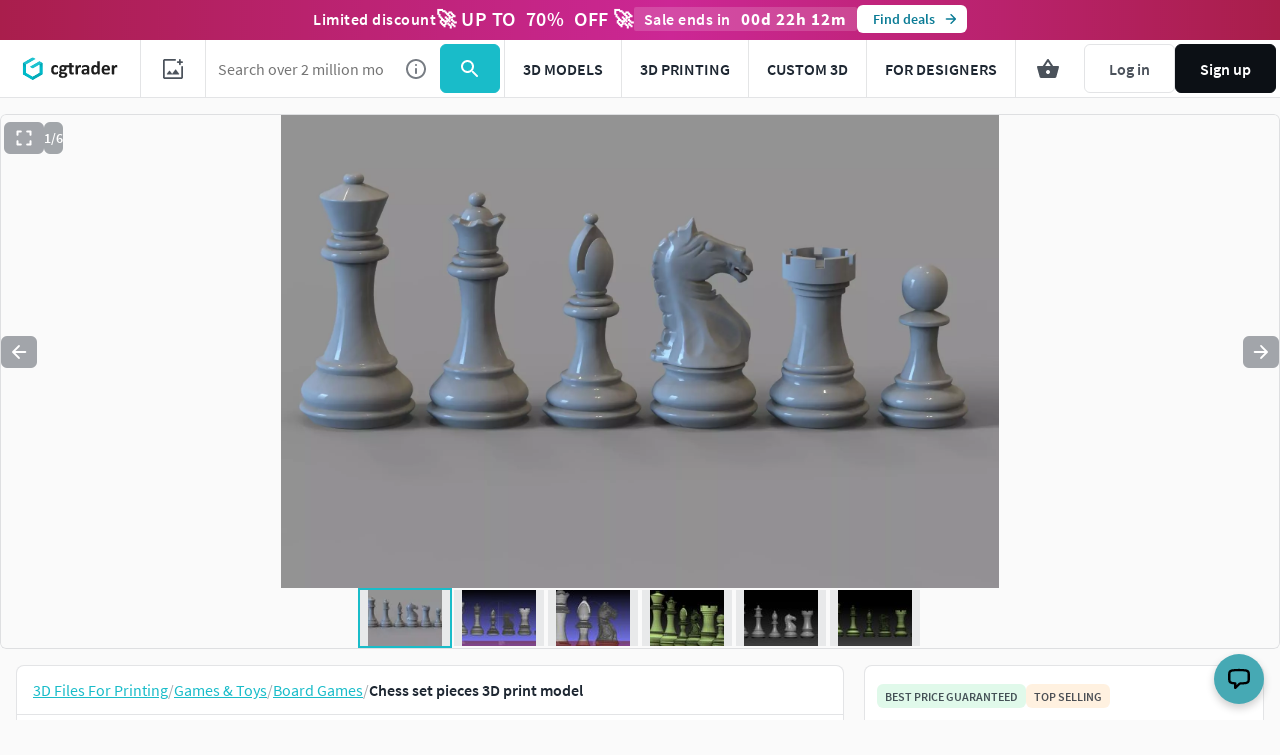

--- FILE ---
content_type: text/html; charset=utf-8
request_url: https://www.cgtrader.com/3d-print-models/games-toys/board-games/chess-pieces-d78b3cce-a947-43b0-b38c-85e860bec627
body_size: 77747
content:
<!DOCTYPE html><html lang="en"><head><meta charset="UTF-8" />
<script type="text/javascript">window.NREUM||(NREUM={});NREUM.info={"beacon":"bam.nr-data.net","errorBeacon":"bam.nr-data.net","licenseKey":"4b50d7a787","applicationID":"684095374","transactionName":"cFkMEEVbWV8BQRxUAkBCPRRFW1FGB0dAHRBbWRVEGhR4XABWXw==","queueTime":1,"applicationTime":425,"agent":""}</script>
<script type="text/javascript">(window.NREUM||(NREUM={})).init={privacy:{cookies_enabled:true},ajax:{deny_list:["bam.nr-data.net"]},feature_flags:["soft_nav"],distributed_tracing:{enabled:true}};(window.NREUM||(NREUM={})).loader_config={agentID:"718408464",accountID:"305207",trustKey:"305207",xpid:"VwYCU1ZUGwUIUFFbAgIAUg==",licenseKey:"4b50d7a787",applicationID:"684095374",browserID:"718408464"};;/*! For license information please see nr-loader-spa-1.308.0.min.js.LICENSE.txt */
(()=>{var e,t,r={384:(e,t,r)=>{"use strict";r.d(t,{NT:()=>a,US:()=>u,Zm:()=>o,bQ:()=>d,dV:()=>c,pV:()=>l});var n=r(6154),i=r(1863),s=r(1910);const a={beacon:"bam.nr-data.net",errorBeacon:"bam.nr-data.net"};function o(){return n.gm.NREUM||(n.gm.NREUM={}),void 0===n.gm.newrelic&&(n.gm.newrelic=n.gm.NREUM),n.gm.NREUM}function c(){let e=o();return e.o||(e.o={ST:n.gm.setTimeout,SI:n.gm.setImmediate||n.gm.setInterval,CT:n.gm.clearTimeout,XHR:n.gm.XMLHttpRequest,REQ:n.gm.Request,EV:n.gm.Event,PR:n.gm.Promise,MO:n.gm.MutationObserver,FETCH:n.gm.fetch,WS:n.gm.WebSocket},(0,s.i)(...Object.values(e.o))),e}function d(e,t){let r=o();r.initializedAgents??={},t.initializedAt={ms:(0,i.t)(),date:new Date},r.initializedAgents[e]=t}function u(e,t){o()[e]=t}function l(){return function(){let e=o();const t=e.info||{};e.info={beacon:a.beacon,errorBeacon:a.errorBeacon,...t}}(),function(){let e=o();const t=e.init||{};e.init={...t}}(),c(),function(){let e=o();const t=e.loader_config||{};e.loader_config={...t}}(),o()}},782:(e,t,r)=>{"use strict";r.d(t,{T:()=>n});const n=r(860).K7.pageViewTiming},860:(e,t,r)=>{"use strict";r.d(t,{$J:()=>u,K7:()=>c,P3:()=>d,XX:()=>i,Yy:()=>o,df:()=>s,qY:()=>n,v4:()=>a});const n="events",i="jserrors",s="browser/blobs",a="rum",o="browser/logs",c={ajax:"ajax",genericEvents:"generic_events",jserrors:i,logging:"logging",metrics:"metrics",pageAction:"page_action",pageViewEvent:"page_view_event",pageViewTiming:"page_view_timing",sessionReplay:"session_replay",sessionTrace:"session_trace",softNav:"soft_navigations",spa:"spa"},d={[c.pageViewEvent]:1,[c.pageViewTiming]:2,[c.metrics]:3,[c.jserrors]:4,[c.spa]:5,[c.ajax]:6,[c.sessionTrace]:7,[c.softNav]:8,[c.sessionReplay]:9,[c.logging]:10,[c.genericEvents]:11},u={[c.pageViewEvent]:a,[c.pageViewTiming]:n,[c.ajax]:n,[c.spa]:n,[c.softNav]:n,[c.metrics]:i,[c.jserrors]:i,[c.sessionTrace]:s,[c.sessionReplay]:s,[c.logging]:o,[c.genericEvents]:"ins"}},944:(e,t,r)=>{"use strict";r.d(t,{R:()=>i});var n=r(3241);function i(e,t){"function"==typeof console.debug&&(console.debug("New Relic Warning: https://github.com/newrelic/newrelic-browser-agent/blob/main/docs/warning-codes.md#".concat(e),t),(0,n.W)({agentIdentifier:null,drained:null,type:"data",name:"warn",feature:"warn",data:{code:e,secondary:t}}))}},993:(e,t,r)=>{"use strict";r.d(t,{A$:()=>s,ET:()=>a,TZ:()=>o,p_:()=>i});var n=r(860);const i={ERROR:"ERROR",WARN:"WARN",INFO:"INFO",DEBUG:"DEBUG",TRACE:"TRACE"},s={OFF:0,ERROR:1,WARN:2,INFO:3,DEBUG:4,TRACE:5},a="log",o=n.K7.logging},1541:(e,t,r)=>{"use strict";r.d(t,{U:()=>i,f:()=>n});const n={MFE:"MFE",BA:"BA"};function i(e,t){if(2!==t?.harvestEndpointVersion)return{};const r=t.agentRef.runtime.appMetadata.agents[0].entityGuid;return e?{"source.id":e.id,"source.name":e.name,"source.type":e.type,"parent.id":e.parent?.id||r,"parent.type":e.parent?.type||n.BA}:{"entity.guid":r,appId:t.agentRef.info.applicationID}}},1687:(e,t,r)=>{"use strict";r.d(t,{Ak:()=>d,Ze:()=>h,x3:()=>u});var n=r(3241),i=r(7836),s=r(3606),a=r(860),o=r(2646);const c={};function d(e,t){const r={staged:!1,priority:a.P3[t]||0};l(e),c[e].get(t)||c[e].set(t,r)}function u(e,t){e&&c[e]&&(c[e].get(t)&&c[e].delete(t),p(e,t,!1),c[e].size&&f(e))}function l(e){if(!e)throw new Error("agentIdentifier required");c[e]||(c[e]=new Map)}function h(e="",t="feature",r=!1){if(l(e),!e||!c[e].get(t)||r)return p(e,t);c[e].get(t).staged=!0,f(e)}function f(e){const t=Array.from(c[e]);t.every(([e,t])=>t.staged)&&(t.sort((e,t)=>e[1].priority-t[1].priority),t.forEach(([t])=>{c[e].delete(t),p(e,t)}))}function p(e,t,r=!0){const a=e?i.ee.get(e):i.ee,c=s.i.handlers;if(!a.aborted&&a.backlog&&c){if((0,n.W)({agentIdentifier:e,type:"lifecycle",name:"drain",feature:t}),r){const e=a.backlog[t],r=c[t];if(r){for(let t=0;e&&t<e.length;++t)g(e[t],r);Object.entries(r).forEach(([e,t])=>{Object.values(t||{}).forEach(t=>{t[0]?.on&&t[0]?.context()instanceof o.y&&t[0].on(e,t[1])})})}}a.isolatedBacklog||delete c[t],a.backlog[t]=null,a.emit("drain-"+t,[])}}function g(e,t){var r=e[1];Object.values(t[r]||{}).forEach(t=>{var r=e[0];if(t[0]===r){var n=t[1],i=e[3],s=e[2];n.apply(i,s)}})}},1738:(e,t,r)=>{"use strict";r.d(t,{U:()=>f,Y:()=>h});var n=r(3241),i=r(9908),s=r(1863),a=r(944),o=r(5701),c=r(3969),d=r(8362),u=r(860),l=r(4261);function h(e,t,r,s){const h=s||r;!h||h[e]&&h[e]!==d.d.prototype[e]||(h[e]=function(){(0,i.p)(c.xV,["API/"+e+"/called"],void 0,u.K7.metrics,r.ee),(0,n.W)({agentIdentifier:r.agentIdentifier,drained:!!o.B?.[r.agentIdentifier],type:"data",name:"api",feature:l.Pl+e,data:{}});try{return t.apply(this,arguments)}catch(e){(0,a.R)(23,e)}})}function f(e,t,r,n,a){const o=e.info;null===r?delete o.jsAttributes[t]:o.jsAttributes[t]=r,(a||null===r)&&(0,i.p)(l.Pl+n,[(0,s.t)(),t,r],void 0,"session",e.ee)}},1741:(e,t,r)=>{"use strict";r.d(t,{W:()=>s});var n=r(944),i=r(4261);class s{#e(e,...t){if(this[e]!==s.prototype[e])return this[e](...t);(0,n.R)(35,e)}addPageAction(e,t){return this.#e(i.hG,e,t)}register(e){return this.#e(i.eY,e)}recordCustomEvent(e,t){return this.#e(i.fF,e,t)}setPageViewName(e,t){return this.#e(i.Fw,e,t)}setCustomAttribute(e,t,r){return this.#e(i.cD,e,t,r)}noticeError(e,t){return this.#e(i.o5,e,t)}setUserId(e,t=!1){return this.#e(i.Dl,e,t)}setApplicationVersion(e){return this.#e(i.nb,e)}setErrorHandler(e){return this.#e(i.bt,e)}addRelease(e,t){return this.#e(i.k6,e,t)}log(e,t){return this.#e(i.$9,e,t)}start(){return this.#e(i.d3)}finished(e){return this.#e(i.BL,e)}recordReplay(){return this.#e(i.CH)}pauseReplay(){return this.#e(i.Tb)}addToTrace(e){return this.#e(i.U2,e)}setCurrentRouteName(e){return this.#e(i.PA,e)}interaction(e){return this.#e(i.dT,e)}wrapLogger(e,t,r){return this.#e(i.Wb,e,t,r)}measure(e,t){return this.#e(i.V1,e,t)}consent(e){return this.#e(i.Pv,e)}}},1863:(e,t,r)=>{"use strict";function n(){return Math.floor(performance.now())}r.d(t,{t:()=>n})},1910:(e,t,r)=>{"use strict";r.d(t,{i:()=>s});var n=r(944);const i=new Map;function s(...e){return e.every(e=>{if(i.has(e))return i.get(e);const t="function"==typeof e?e.toString():"",r=t.includes("[native code]"),s=t.includes("nrWrapper");return r||s||(0,n.R)(64,e?.name||t),i.set(e,r),r})}},2555:(e,t,r)=>{"use strict";r.d(t,{D:()=>o,f:()=>a});var n=r(384),i=r(8122);const s={beacon:n.NT.beacon,errorBeacon:n.NT.errorBeacon,licenseKey:void 0,applicationID:void 0,sa:void 0,queueTime:void 0,applicationTime:void 0,ttGuid:void 0,user:void 0,account:void 0,product:void 0,extra:void 0,jsAttributes:{},userAttributes:void 0,atts:void 0,transactionName:void 0,tNamePlain:void 0};function a(e){try{return!!e.licenseKey&&!!e.errorBeacon&&!!e.applicationID}catch(e){return!1}}const o=e=>(0,i.a)(e,s)},2614:(e,t,r)=>{"use strict";r.d(t,{BB:()=>a,H3:()=>n,g:()=>d,iL:()=>c,tS:()=>o,uh:()=>i,wk:()=>s});const n="NRBA",i="SESSION",s=144e5,a=18e5,o={STARTED:"session-started",PAUSE:"session-pause",RESET:"session-reset",RESUME:"session-resume",UPDATE:"session-update"},c={SAME_TAB:"same-tab",CROSS_TAB:"cross-tab"},d={OFF:0,FULL:1,ERROR:2}},2646:(e,t,r)=>{"use strict";r.d(t,{y:()=>n});class n{constructor(e){this.contextId=e}}},2843:(e,t,r)=>{"use strict";r.d(t,{G:()=>s,u:()=>i});var n=r(3878);function i(e,t=!1,r,i){(0,n.DD)("visibilitychange",function(){if(t)return void("hidden"===document.visibilityState&&e());e(document.visibilityState)},r,i)}function s(e,t,r){(0,n.sp)("pagehide",e,t,r)}},3241:(e,t,r)=>{"use strict";r.d(t,{W:()=>s});var n=r(6154);const i="newrelic";function s(e={}){try{n.gm.dispatchEvent(new CustomEvent(i,{detail:e}))}catch(e){}}},3304:(e,t,r)=>{"use strict";r.d(t,{A:()=>s});var n=r(7836);const i=()=>{const e=new WeakSet;return(t,r)=>{if("object"==typeof r&&null!==r){if(e.has(r))return;e.add(r)}return r}};function s(e){try{return JSON.stringify(e,i())??""}catch(e){try{n.ee.emit("internal-error",[e])}catch(e){}return""}}},3333:(e,t,r)=>{"use strict";r.d(t,{$v:()=>u,TZ:()=>n,Xh:()=>c,Zp:()=>i,kd:()=>d,mq:()=>o,nf:()=>a,qN:()=>s});const n=r(860).K7.genericEvents,i=["auxclick","click","copy","keydown","paste","scrollend"],s=["focus","blur"],a=4,o=1e3,c=2e3,d=["PageAction","UserAction","BrowserPerformance"],u={RESOURCES:"experimental.resources",REGISTER:"register"}},3434:(e,t,r)=>{"use strict";r.d(t,{Jt:()=>s,YM:()=>d});var n=r(7836),i=r(5607);const s="nr@original:".concat(i.W),a=50;var o=Object.prototype.hasOwnProperty,c=!1;function d(e,t){return e||(e=n.ee),r.inPlace=function(e,t,n,i,s){n||(n="");const a="-"===n.charAt(0);for(let o=0;o<t.length;o++){const c=t[o],d=e[c];l(d)||(e[c]=r(d,a?c+n:n,i,c,s))}},r.flag=s,r;function r(t,r,n,c,d){return l(t)?t:(r||(r=""),nrWrapper[s]=t,function(e,t,r){if(Object.defineProperty&&Object.keys)try{return Object.keys(e).forEach(function(r){Object.defineProperty(t,r,{get:function(){return e[r]},set:function(t){return e[r]=t,t}})}),t}catch(e){u([e],r)}for(var n in e)o.call(e,n)&&(t[n]=e[n])}(t,nrWrapper,e),nrWrapper);function nrWrapper(){var s,o,l,h;let f;try{o=this,s=[...arguments],l="function"==typeof n?n(s,o):n||{}}catch(t){u([t,"",[s,o,c],l],e)}i(r+"start",[s,o,c],l,d);const p=performance.now();let g;try{return h=t.apply(o,s),g=performance.now(),h}catch(e){throw g=performance.now(),i(r+"err",[s,o,e],l,d),f=e,f}finally{const e=g-p,t={start:p,end:g,duration:e,isLongTask:e>=a,methodName:c,thrownError:f};t.isLongTask&&i("long-task",[t,o],l,d),i(r+"end",[s,o,h],l,d)}}}function i(r,n,i,s){if(!c||t){var a=c;c=!0;try{e.emit(r,n,i,t,s)}catch(t){u([t,r,n,i],e)}c=a}}}function u(e,t){t||(t=n.ee);try{t.emit("internal-error",e)}catch(e){}}function l(e){return!(e&&"function"==typeof e&&e.apply&&!e[s])}},3606:(e,t,r)=>{"use strict";r.d(t,{i:()=>s});var n=r(9908);s.on=a;var i=s.handlers={};function s(e,t,r,s){a(s||n.d,i,e,t,r)}function a(e,t,r,i,s){s||(s="feature"),e||(e=n.d);var a=t[s]=t[s]||{};(a[r]=a[r]||[]).push([e,i])}},3738:(e,t,r)=>{"use strict";r.d(t,{He:()=>i,Kp:()=>o,Lc:()=>d,Rz:()=>u,TZ:()=>n,bD:()=>s,d3:()=>a,jx:()=>l,sl:()=>h,uP:()=>c});const n=r(860).K7.sessionTrace,i="bstResource",s="resource",a="-start",o="-end",c="fn"+a,d="fn"+o,u="pushState",l=1e3,h=3e4},3785:(e,t,r)=>{"use strict";r.d(t,{R:()=>c,b:()=>d});var n=r(9908),i=r(1863),s=r(860),a=r(3969),o=r(993);function c(e,t,r={},c=o.p_.INFO,d=!0,u,l=(0,i.t)()){(0,n.p)(a.xV,["API/logging/".concat(c.toLowerCase(),"/called")],void 0,s.K7.metrics,e),(0,n.p)(o.ET,[l,t,r,c,d,u],void 0,s.K7.logging,e)}function d(e){return"string"==typeof e&&Object.values(o.p_).some(t=>t===e.toUpperCase().trim())}},3878:(e,t,r)=>{"use strict";function n(e,t){return{capture:e,passive:!1,signal:t}}function i(e,t,r=!1,i){window.addEventListener(e,t,n(r,i))}function s(e,t,r=!1,i){document.addEventListener(e,t,n(r,i))}r.d(t,{DD:()=>s,jT:()=>n,sp:()=>i})},3962:(e,t,r)=>{"use strict";r.d(t,{AM:()=>a,O2:()=>l,OV:()=>s,Qu:()=>h,TZ:()=>c,ih:()=>f,pP:()=>o,t1:()=>u,tC:()=>i,wD:()=>d});var n=r(860);const i=["click","keydown","submit"],s="popstate",a="api",o="initialPageLoad",c=n.K7.softNav,d=5e3,u=500,l={INITIAL_PAGE_LOAD:"",ROUTE_CHANGE:1,UNSPECIFIED:2},h={INTERACTION:1,AJAX:2,CUSTOM_END:3,CUSTOM_TRACER:4},f={IP:"in progress",PF:"pending finish",FIN:"finished",CAN:"cancelled"}},3969:(e,t,r)=>{"use strict";r.d(t,{TZ:()=>n,XG:()=>o,rs:()=>i,xV:()=>a,z_:()=>s});const n=r(860).K7.metrics,i="sm",s="cm",a="storeSupportabilityMetrics",o="storeEventMetrics"},4234:(e,t,r)=>{"use strict";r.d(t,{W:()=>s});var n=r(7836),i=r(1687);class s{constructor(e,t){this.agentIdentifier=e,this.ee=n.ee.get(e),this.featureName=t,this.blocked=!1}deregisterDrain(){(0,i.x3)(this.agentIdentifier,this.featureName)}}},4261:(e,t,r)=>{"use strict";r.d(t,{$9:()=>u,BL:()=>c,CH:()=>p,Dl:()=>R,Fw:()=>w,PA:()=>v,Pl:()=>n,Pv:()=>A,Tb:()=>h,U2:()=>a,V1:()=>E,Wb:()=>T,bt:()=>y,cD:()=>b,d3:()=>x,dT:()=>d,eY:()=>g,fF:()=>f,hG:()=>s,hw:()=>i,k6:()=>o,nb:()=>m,o5:()=>l});const n="api-",i=n+"ixn-",s="addPageAction",a="addToTrace",o="addRelease",c="finished",d="interaction",u="log",l="noticeError",h="pauseReplay",f="recordCustomEvent",p="recordReplay",g="register",m="setApplicationVersion",v="setCurrentRouteName",b="setCustomAttribute",y="setErrorHandler",w="setPageViewName",R="setUserId",x="start",T="wrapLogger",E="measure",A="consent"},5205:(e,t,r)=>{"use strict";r.d(t,{j:()=>S});var n=r(384),i=r(1741);var s=r(2555),a=r(3333);const o=e=>{if(!e||"string"!=typeof e)return!1;try{document.createDocumentFragment().querySelector(e)}catch{return!1}return!0};var c=r(2614),d=r(944),u=r(8122);const l="[data-nr-mask]",h=e=>(0,u.a)(e,(()=>{const e={feature_flags:[],experimental:{allow_registered_children:!1,resources:!1},mask_selector:"*",block_selector:"[data-nr-block]",mask_input_options:{color:!1,date:!1,"datetime-local":!1,email:!1,month:!1,number:!1,range:!1,search:!1,tel:!1,text:!1,time:!1,url:!1,week:!1,textarea:!1,select:!1,password:!0}};return{ajax:{deny_list:void 0,block_internal:!0,enabled:!0,autoStart:!0},api:{get allow_registered_children(){return e.feature_flags.includes(a.$v.REGISTER)||e.experimental.allow_registered_children},set allow_registered_children(t){e.experimental.allow_registered_children=t},duplicate_registered_data:!1},browser_consent_mode:{enabled:!1},distributed_tracing:{enabled:void 0,exclude_newrelic_header:void 0,cors_use_newrelic_header:void 0,cors_use_tracecontext_headers:void 0,allowed_origins:void 0},get feature_flags(){return e.feature_flags},set feature_flags(t){e.feature_flags=t},generic_events:{enabled:!0,autoStart:!0},harvest:{interval:30},jserrors:{enabled:!0,autoStart:!0},logging:{enabled:!0,autoStart:!0},metrics:{enabled:!0,autoStart:!0},obfuscate:void 0,page_action:{enabled:!0},page_view_event:{enabled:!0,autoStart:!0},page_view_timing:{enabled:!0,autoStart:!0},performance:{capture_marks:!1,capture_measures:!1,capture_detail:!0,resources:{get enabled(){return e.feature_flags.includes(a.$v.RESOURCES)||e.experimental.resources},set enabled(t){e.experimental.resources=t},asset_types:[],first_party_domains:[],ignore_newrelic:!0}},privacy:{cookies_enabled:!0},proxy:{assets:void 0,beacon:void 0},session:{expiresMs:c.wk,inactiveMs:c.BB},session_replay:{autoStart:!0,enabled:!1,preload:!1,sampling_rate:10,error_sampling_rate:100,collect_fonts:!1,inline_images:!1,fix_stylesheets:!0,mask_all_inputs:!0,get mask_text_selector(){return e.mask_selector},set mask_text_selector(t){o(t)?e.mask_selector="".concat(t,",").concat(l):""===t||null===t?e.mask_selector=l:(0,d.R)(5,t)},get block_class(){return"nr-block"},get ignore_class(){return"nr-ignore"},get mask_text_class(){return"nr-mask"},get block_selector(){return e.block_selector},set block_selector(t){o(t)?e.block_selector+=",".concat(t):""!==t&&(0,d.R)(6,t)},get mask_input_options(){return e.mask_input_options},set mask_input_options(t){t&&"object"==typeof t?e.mask_input_options={...t,password:!0}:(0,d.R)(7,t)}},session_trace:{enabled:!0,autoStart:!0},soft_navigations:{enabled:!0,autoStart:!0},spa:{enabled:!0,autoStart:!0},ssl:void 0,user_actions:{enabled:!0,elementAttributes:["id","className","tagName","type"]}}})());var f=r(6154),p=r(9324);let g=0;const m={buildEnv:p.F3,distMethod:p.Xs,version:p.xv,originTime:f.WN},v={consented:!1},b={appMetadata:{},get consented(){return this.session?.state?.consent||v.consented},set consented(e){v.consented=e},customTransaction:void 0,denyList:void 0,disabled:!1,harvester:void 0,isolatedBacklog:!1,isRecording:!1,loaderType:void 0,maxBytes:3e4,obfuscator:void 0,onerror:void 0,ptid:void 0,releaseIds:{},session:void 0,timeKeeper:void 0,registeredEntities:[],jsAttributesMetadata:{bytes:0},get harvestCount(){return++g}},y=e=>{const t=(0,u.a)(e,b),r=Object.keys(m).reduce((e,t)=>(e[t]={value:m[t],writable:!1,configurable:!0,enumerable:!0},e),{});return Object.defineProperties(t,r)};var w=r(5701);const R=e=>{const t=e.startsWith("http");e+="/",r.p=t?e:"https://"+e};var x=r(7836),T=r(3241);const E={accountID:void 0,trustKey:void 0,agentID:void 0,licenseKey:void 0,applicationID:void 0,xpid:void 0},A=e=>(0,u.a)(e,E),_=new Set;function S(e,t={},r,a){let{init:o,info:c,loader_config:d,runtime:u={},exposed:l=!0}=t;if(!c){const e=(0,n.pV)();o=e.init,c=e.info,d=e.loader_config}e.init=h(o||{}),e.loader_config=A(d||{}),c.jsAttributes??={},f.bv&&(c.jsAttributes.isWorker=!0),e.info=(0,s.D)(c);const p=e.init,g=[c.beacon,c.errorBeacon];_.has(e.agentIdentifier)||(p.proxy.assets&&(R(p.proxy.assets),g.push(p.proxy.assets)),p.proxy.beacon&&g.push(p.proxy.beacon),e.beacons=[...g],function(e){const t=(0,n.pV)();Object.getOwnPropertyNames(i.W.prototype).forEach(r=>{const n=i.W.prototype[r];if("function"!=typeof n||"constructor"===n)return;let s=t[r];e[r]&&!1!==e.exposed&&"micro-agent"!==e.runtime?.loaderType&&(t[r]=(...t)=>{const n=e[r](...t);return s?s(...t):n})})}(e),(0,n.US)("activatedFeatures",w.B)),u.denyList=[...p.ajax.deny_list||[],...p.ajax.block_internal?g:[]],u.ptid=e.agentIdentifier,u.loaderType=r,e.runtime=y(u),_.has(e.agentIdentifier)||(e.ee=x.ee.get(e.agentIdentifier),e.exposed=l,(0,T.W)({agentIdentifier:e.agentIdentifier,drained:!!w.B?.[e.agentIdentifier],type:"lifecycle",name:"initialize",feature:void 0,data:e.config})),_.add(e.agentIdentifier)}},5270:(e,t,r)=>{"use strict";r.d(t,{Aw:()=>a,SR:()=>s,rF:()=>o});var n=r(384),i=r(7767);function s(e){return!!(0,n.dV)().o.MO&&(0,i.V)(e)&&!0===e?.session_trace.enabled}function a(e){return!0===e?.session_replay.preload&&s(e)}function o(e,t){try{if("string"==typeof t?.type){if("password"===t.type.toLowerCase())return"*".repeat(e?.length||0);if(void 0!==t?.dataset?.nrUnmask||t?.classList?.contains("nr-unmask"))return e}}catch(e){}return"string"==typeof e?e.replace(/[\S]/g,"*"):"*".repeat(e?.length||0)}},5289:(e,t,r)=>{"use strict";r.d(t,{GG:()=>a,Qr:()=>c,sB:()=>o});var n=r(3878),i=r(6389);function s(){return"undefined"==typeof document||"complete"===document.readyState}function a(e,t){if(s())return e();const r=(0,i.J)(e),a=setInterval(()=>{s()&&(clearInterval(a),r())},500);(0,n.sp)("load",r,t)}function o(e){if(s())return e();(0,n.DD)("DOMContentLoaded",e)}function c(e){if(s())return e();(0,n.sp)("popstate",e)}},5607:(e,t,r)=>{"use strict";r.d(t,{W:()=>n});const n=(0,r(9566).bz)()},5701:(e,t,r)=>{"use strict";r.d(t,{B:()=>s,t:()=>a});var n=r(3241);const i=new Set,s={};function a(e,t){const r=t.agentIdentifier;s[r]??={},e&&"object"==typeof e&&(i.has(r)||(t.ee.emit("rumresp",[e]),s[r]=e,i.add(r),(0,n.W)({agentIdentifier:r,loaded:!0,drained:!0,type:"lifecycle",name:"load",feature:void 0,data:e})))}},6154:(e,t,r)=>{"use strict";r.d(t,{OF:()=>d,RI:()=>i,WN:()=>h,bv:()=>s,eN:()=>f,gm:()=>a,lR:()=>l,m:()=>c,mw:()=>o,sb:()=>u});var n=r(1863);const i="undefined"!=typeof window&&!!window.document,s="undefined"!=typeof WorkerGlobalScope&&("undefined"!=typeof self&&self instanceof WorkerGlobalScope&&self.navigator instanceof WorkerNavigator||"undefined"!=typeof globalThis&&globalThis instanceof WorkerGlobalScope&&globalThis.navigator instanceof WorkerNavigator),a=i?window:"undefined"!=typeof WorkerGlobalScope&&("undefined"!=typeof self&&self instanceof WorkerGlobalScope&&self||"undefined"!=typeof globalThis&&globalThis instanceof WorkerGlobalScope&&globalThis),o=Boolean("hidden"===a?.document?.visibilityState),c=""+a?.location,d=/iPad|iPhone|iPod/.test(a.navigator?.userAgent),u=d&&"undefined"==typeof SharedWorker,l=(()=>{const e=a.navigator?.userAgent?.match(/Firefox[/\s](\d+\.\d+)/);return Array.isArray(e)&&e.length>=2?+e[1]:0})(),h=Date.now()-(0,n.t)(),f=()=>"undefined"!=typeof PerformanceNavigationTiming&&a?.performance?.getEntriesByType("navigation")?.[0]?.responseStart},6344:(e,t,r)=>{"use strict";r.d(t,{BB:()=>u,Qb:()=>l,TZ:()=>i,Ug:()=>a,Vh:()=>s,_s:()=>o,bc:()=>d,yP:()=>c});var n=r(2614);const i=r(860).K7.sessionReplay,s="errorDuringReplay",a=.12,o={DomContentLoaded:0,Load:1,FullSnapshot:2,IncrementalSnapshot:3,Meta:4,Custom:5},c={[n.g.ERROR]:15e3,[n.g.FULL]:3e5,[n.g.OFF]:0},d={RESET:{message:"Session was reset",sm:"Reset"},IMPORT:{message:"Recorder failed to import",sm:"Import"},TOO_MANY:{message:"429: Too Many Requests",sm:"Too-Many"},TOO_BIG:{message:"Payload was too large",sm:"Too-Big"},CROSS_TAB:{message:"Session Entity was set to OFF on another tab",sm:"Cross-Tab"},ENTITLEMENTS:{message:"Session Replay is not allowed and will not be started",sm:"Entitlement"}},u=5e3,l={API:"api",RESUME:"resume",SWITCH_TO_FULL:"switchToFull",INITIALIZE:"initialize",PRELOAD:"preload"}},6389:(e,t,r)=>{"use strict";function n(e,t=500,r={}){const n=r?.leading||!1;let i;return(...r)=>{n&&void 0===i&&(e.apply(this,r),i=setTimeout(()=>{i=clearTimeout(i)},t)),n||(clearTimeout(i),i=setTimeout(()=>{e.apply(this,r)},t))}}function i(e){let t=!1;return(...r)=>{t||(t=!0,e.apply(this,r))}}r.d(t,{J:()=>i,s:()=>n})},6630:(e,t,r)=>{"use strict";r.d(t,{T:()=>n});const n=r(860).K7.pageViewEvent},6774:(e,t,r)=>{"use strict";r.d(t,{T:()=>n});const n=r(860).K7.jserrors},7295:(e,t,r)=>{"use strict";r.d(t,{Xv:()=>a,gX:()=>i,iW:()=>s});var n=[];function i(e){if(!e||s(e))return!1;if(0===n.length)return!0;if("*"===n[0].hostname)return!1;for(var t=0;t<n.length;t++){var r=n[t];if(r.hostname.test(e.hostname)&&r.pathname.test(e.pathname))return!1}return!0}function s(e){return void 0===e.hostname}function a(e){if(n=[],e&&e.length)for(var t=0;t<e.length;t++){let r=e[t];if(!r)continue;if("*"===r)return void(n=[{hostname:"*"}]);0===r.indexOf("http://")?r=r.substring(7):0===r.indexOf("https://")&&(r=r.substring(8));const i=r.indexOf("/");let s,a;i>0?(s=r.substring(0,i),a=r.substring(i)):(s=r,a="*");let[c]=s.split(":");n.push({hostname:o(c),pathname:o(a,!0)})}}function o(e,t=!1){const r=e.replace(/[.+?^${}()|[\]\\]/g,e=>"\\"+e).replace(/\*/g,".*?");return new RegExp((t?"^":"")+r+"$")}},7485:(e,t,r)=>{"use strict";r.d(t,{D:()=>i});var n=r(6154);function i(e){if(0===(e||"").indexOf("data:"))return{protocol:"data"};try{const t=new URL(e,location.href),r={port:t.port,hostname:t.hostname,pathname:t.pathname,search:t.search,protocol:t.protocol.slice(0,t.protocol.indexOf(":")),sameOrigin:t.protocol===n.gm?.location?.protocol&&t.host===n.gm?.location?.host};return r.port&&""!==r.port||("http:"===t.protocol&&(r.port="80"),"https:"===t.protocol&&(r.port="443")),r.pathname&&""!==r.pathname?r.pathname.startsWith("/")||(r.pathname="/".concat(r.pathname)):r.pathname="/",r}catch(e){return{}}}},7699:(e,t,r)=>{"use strict";r.d(t,{It:()=>s,KC:()=>o,No:()=>i,qh:()=>a});var n=r(860);const i=16e3,s=1e6,a="SESSION_ERROR",o={[n.K7.logging]:!0,[n.K7.genericEvents]:!1,[n.K7.jserrors]:!1,[n.K7.ajax]:!1}},7767:(e,t,r)=>{"use strict";r.d(t,{V:()=>i});var n=r(6154);const i=e=>n.RI&&!0===e?.privacy.cookies_enabled},7836:(e,t,r)=>{"use strict";r.d(t,{P:()=>o,ee:()=>c});var n=r(384),i=r(8990),s=r(2646),a=r(5607);const o="nr@context:".concat(a.W),c=function e(t,r){var n={},a={},u={},l=!1;try{l=16===r.length&&d.initializedAgents?.[r]?.runtime.isolatedBacklog}catch(e){}var h={on:p,addEventListener:p,removeEventListener:function(e,t){var r=n[e];if(!r)return;for(var i=0;i<r.length;i++)r[i]===t&&r.splice(i,1)},emit:function(e,r,n,i,s){!1!==s&&(s=!0);if(c.aborted&&!i)return;t&&s&&t.emit(e,r,n);var o=f(n);g(e).forEach(e=>{e.apply(o,r)});var d=v()[a[e]];d&&d.push([h,e,r,o]);return o},get:m,listeners:g,context:f,buffer:function(e,t){const r=v();if(t=t||"feature",h.aborted)return;Object.entries(e||{}).forEach(([e,n])=>{a[n]=t,t in r||(r[t]=[])})},abort:function(){h._aborted=!0,Object.keys(h.backlog).forEach(e=>{delete h.backlog[e]})},isBuffering:function(e){return!!v()[a[e]]},debugId:r,backlog:l?{}:t&&"object"==typeof t.backlog?t.backlog:{},isolatedBacklog:l};return Object.defineProperty(h,"aborted",{get:()=>{let e=h._aborted||!1;return e||(t&&(e=t.aborted),e)}}),h;function f(e){return e&&e instanceof s.y?e:e?(0,i.I)(e,o,()=>new s.y(o)):new s.y(o)}function p(e,t){n[e]=g(e).concat(t)}function g(e){return n[e]||[]}function m(t){return u[t]=u[t]||e(h,t)}function v(){return h.backlog}}(void 0,"globalEE"),d=(0,n.Zm)();d.ee||(d.ee=c)},8122:(e,t,r)=>{"use strict";r.d(t,{a:()=>i});var n=r(944);function i(e,t){try{if(!e||"object"!=typeof e)return(0,n.R)(3);if(!t||"object"!=typeof t)return(0,n.R)(4);const r=Object.create(Object.getPrototypeOf(t),Object.getOwnPropertyDescriptors(t)),s=0===Object.keys(r).length?e:r;for(let a in s)if(void 0!==e[a])try{if(null===e[a]){r[a]=null;continue}Array.isArray(e[a])&&Array.isArray(t[a])?r[a]=Array.from(new Set([...e[a],...t[a]])):"object"==typeof e[a]&&"object"==typeof t[a]?r[a]=i(e[a],t[a]):r[a]=e[a]}catch(e){r[a]||(0,n.R)(1,e)}return r}catch(e){(0,n.R)(2,e)}}},8139:(e,t,r)=>{"use strict";r.d(t,{u:()=>h});var n=r(7836),i=r(3434),s=r(8990),a=r(6154);const o={},c=a.gm.XMLHttpRequest,d="addEventListener",u="removeEventListener",l="nr@wrapped:".concat(n.P);function h(e){var t=function(e){return(e||n.ee).get("events")}(e);if(o[t.debugId]++)return t;o[t.debugId]=1;var r=(0,i.YM)(t,!0);function h(e){r.inPlace(e,[d,u],"-",p)}function p(e,t){return e[1]}return"getPrototypeOf"in Object&&(a.RI&&f(document,h),c&&f(c.prototype,h),f(a.gm,h)),t.on(d+"-start",function(e,t){var n=e[1];if(null!==n&&("function"==typeof n||"object"==typeof n)&&"newrelic"!==e[0]){var i=(0,s.I)(n,l,function(){var e={object:function(){if("function"!=typeof n.handleEvent)return;return n.handleEvent.apply(n,arguments)},function:n}[typeof n];return e?r(e,"fn-",null,e.name||"anonymous"):n});this.wrapped=e[1]=i}}),t.on(u+"-start",function(e){e[1]=this.wrapped||e[1]}),t}function f(e,t,...r){let n=e;for(;"object"==typeof n&&!Object.prototype.hasOwnProperty.call(n,d);)n=Object.getPrototypeOf(n);n&&t(n,...r)}},8362:(e,t,r)=>{"use strict";r.d(t,{d:()=>s});var n=r(9566),i=r(1741);class s extends i.W{agentIdentifier=(0,n.LA)(16)}},8374:(e,t,r)=>{r.nc=(()=>{try{return document?.currentScript?.nonce}catch(e){}return""})()},8990:(e,t,r)=>{"use strict";r.d(t,{I:()=>i});var n=Object.prototype.hasOwnProperty;function i(e,t,r){if(n.call(e,t))return e[t];var i=r();if(Object.defineProperty&&Object.keys)try{return Object.defineProperty(e,t,{value:i,writable:!0,enumerable:!1}),i}catch(e){}return e[t]=i,i}},9119:(e,t,r)=>{"use strict";r.d(t,{L:()=>s});var n=/([^?#]*)[^#]*(#[^?]*|$).*/,i=/([^?#]*)().*/;function s(e,t){return e?e.replace(t?n:i,"$1$2"):e}},9300:(e,t,r)=>{"use strict";r.d(t,{T:()=>n});const n=r(860).K7.ajax},9324:(e,t,r)=>{"use strict";r.d(t,{AJ:()=>a,F3:()=>i,Xs:()=>s,Yq:()=>o,xv:()=>n});const n="1.308.0",i="PROD",s="CDN",a="@newrelic/rrweb",o="1.0.1"},9566:(e,t,r)=>{"use strict";r.d(t,{LA:()=>o,ZF:()=>c,bz:()=>a,el:()=>d});var n=r(6154);const i="xxxxxxxx-xxxx-4xxx-yxxx-xxxxxxxxxxxx";function s(e,t){return e?15&e[t]:16*Math.random()|0}function a(){const e=n.gm?.crypto||n.gm?.msCrypto;let t,r=0;return e&&e.getRandomValues&&(t=e.getRandomValues(new Uint8Array(30))),i.split("").map(e=>"x"===e?s(t,r++).toString(16):"y"===e?(3&s()|8).toString(16):e).join("")}function o(e){const t=n.gm?.crypto||n.gm?.msCrypto;let r,i=0;t&&t.getRandomValues&&(r=t.getRandomValues(new Uint8Array(e)));const a=[];for(var o=0;o<e;o++)a.push(s(r,i++).toString(16));return a.join("")}function c(){return o(16)}function d(){return o(32)}},9908:(e,t,r)=>{"use strict";r.d(t,{d:()=>n,p:()=>i});var n=r(7836).ee.get("handle");function i(e,t,r,i,s){s?(s.buffer([e],i),s.emit(e,t,r)):(n.buffer([e],i),n.emit(e,t,r))}}},n={};function i(e){var t=n[e];if(void 0!==t)return t.exports;var s=n[e]={exports:{}};return r[e](s,s.exports,i),s.exports}i.m=r,i.d=(e,t)=>{for(var r in t)i.o(t,r)&&!i.o(e,r)&&Object.defineProperty(e,r,{enumerable:!0,get:t[r]})},i.f={},i.e=e=>Promise.all(Object.keys(i.f).reduce((t,r)=>(i.f[r](e,t),t),[])),i.u=e=>({212:"nr-spa-compressor",249:"nr-spa-recorder",478:"nr-spa"}[e]+"-1.308.0.min.js"),i.o=(e,t)=>Object.prototype.hasOwnProperty.call(e,t),e={},t="NRBA-1.308.0.PROD:",i.l=(r,n,s,a)=>{if(e[r])e[r].push(n);else{var o,c;if(void 0!==s)for(var d=document.getElementsByTagName("script"),u=0;u<d.length;u++){var l=d[u];if(l.getAttribute("src")==r||l.getAttribute("data-webpack")==t+s){o=l;break}}if(!o){c=!0;var h={478:"sha512-RSfSVnmHk59T/uIPbdSE0LPeqcEdF4/+XhfJdBuccH5rYMOEZDhFdtnh6X6nJk7hGpzHd9Ujhsy7lZEz/ORYCQ==",249:"sha512-ehJXhmntm85NSqW4MkhfQqmeKFulra3klDyY0OPDUE+sQ3GokHlPh1pmAzuNy//3j4ac6lzIbmXLvGQBMYmrkg==",212:"sha512-B9h4CR46ndKRgMBcK+j67uSR2RCnJfGefU+A7FrgR/k42ovXy5x/MAVFiSvFxuVeEk/pNLgvYGMp1cBSK/G6Fg=="};(o=document.createElement("script")).charset="utf-8",i.nc&&o.setAttribute("nonce",i.nc),o.setAttribute("data-webpack",t+s),o.src=r,0!==o.src.indexOf(window.location.origin+"/")&&(o.crossOrigin="anonymous"),h[a]&&(o.integrity=h[a])}e[r]=[n];var f=(t,n)=>{o.onerror=o.onload=null,clearTimeout(p);var i=e[r];if(delete e[r],o.parentNode&&o.parentNode.removeChild(o),i&&i.forEach(e=>e(n)),t)return t(n)},p=setTimeout(f.bind(null,void 0,{type:"timeout",target:o}),12e4);o.onerror=f.bind(null,o.onerror),o.onload=f.bind(null,o.onload),c&&document.head.appendChild(o)}},i.r=e=>{"undefined"!=typeof Symbol&&Symbol.toStringTag&&Object.defineProperty(e,Symbol.toStringTag,{value:"Module"}),Object.defineProperty(e,"__esModule",{value:!0})},i.p="https://js-agent.newrelic.com/",(()=>{var e={38:0,788:0};i.f.j=(t,r)=>{var n=i.o(e,t)?e[t]:void 0;if(0!==n)if(n)r.push(n[2]);else{var s=new Promise((r,i)=>n=e[t]=[r,i]);r.push(n[2]=s);var a=i.p+i.u(t),o=new Error;i.l(a,r=>{if(i.o(e,t)&&(0!==(n=e[t])&&(e[t]=void 0),n)){var s=r&&("load"===r.type?"missing":r.type),a=r&&r.target&&r.target.src;o.message="Loading chunk "+t+" failed: ("+s+": "+a+")",o.name="ChunkLoadError",o.type=s,o.request=a,n[1](o)}},"chunk-"+t,t)}};var t=(t,r)=>{var n,s,[a,o,c]=r,d=0;if(a.some(t=>0!==e[t])){for(n in o)i.o(o,n)&&(i.m[n]=o[n]);if(c)c(i)}for(t&&t(r);d<a.length;d++)s=a[d],i.o(e,s)&&e[s]&&e[s][0](),e[s]=0},r=self["webpackChunk:NRBA-1.308.0.PROD"]=self["webpackChunk:NRBA-1.308.0.PROD"]||[];r.forEach(t.bind(null,0)),r.push=t.bind(null,r.push.bind(r))})(),(()=>{"use strict";i(8374);var e=i(8362),t=i(860);const r=Object.values(t.K7);var n=i(5205);var s=i(9908),a=i(1863),o=i(4261),c=i(1738);var d=i(1687),u=i(4234),l=i(5289),h=i(6154),f=i(944),p=i(5270),g=i(7767),m=i(6389),v=i(7699);class b extends u.W{constructor(e,t){super(e.agentIdentifier,t),this.agentRef=e,this.abortHandler=void 0,this.featAggregate=void 0,this.loadedSuccessfully=void 0,this.onAggregateImported=new Promise(e=>{this.loadedSuccessfully=e}),this.deferred=Promise.resolve(),!1===e.init[this.featureName].autoStart?this.deferred=new Promise((t,r)=>{this.ee.on("manual-start-all",(0,m.J)(()=>{(0,d.Ak)(e.agentIdentifier,this.featureName),t()}))}):(0,d.Ak)(e.agentIdentifier,t)}importAggregator(e,t,r={}){if(this.featAggregate)return;const n=async()=>{let n;await this.deferred;try{if((0,g.V)(e.init)){const{setupAgentSession:t}=await i.e(478).then(i.bind(i,8766));n=t(e)}}catch(e){(0,f.R)(20,e),this.ee.emit("internal-error",[e]),(0,s.p)(v.qh,[e],void 0,this.featureName,this.ee)}try{if(!this.#t(this.featureName,n,e.init))return(0,d.Ze)(this.agentIdentifier,this.featureName),void this.loadedSuccessfully(!1);const{Aggregate:i}=await t();this.featAggregate=new i(e,r),e.runtime.harvester.initializedAggregates.push(this.featAggregate),this.loadedSuccessfully(!0)}catch(e){(0,f.R)(34,e),this.abortHandler?.(),(0,d.Ze)(this.agentIdentifier,this.featureName,!0),this.loadedSuccessfully(!1),this.ee&&this.ee.abort()}};h.RI?(0,l.GG)(()=>n(),!0):n()}#t(e,r,n){if(this.blocked)return!1;switch(e){case t.K7.sessionReplay:return(0,p.SR)(n)&&!!r;case t.K7.sessionTrace:return!!r;default:return!0}}}var y=i(6630),w=i(2614),R=i(3241);class x extends b{static featureName=y.T;constructor(e){var t;super(e,y.T),this.setupInspectionEvents(e.agentIdentifier),t=e,(0,c.Y)(o.Fw,function(e,r){"string"==typeof e&&("/"!==e.charAt(0)&&(e="/"+e),t.runtime.customTransaction=(r||"http://custom.transaction")+e,(0,s.p)(o.Pl+o.Fw,[(0,a.t)()],void 0,void 0,t.ee))},t),this.importAggregator(e,()=>i.e(478).then(i.bind(i,2467)))}setupInspectionEvents(e){const t=(t,r)=>{t&&(0,R.W)({agentIdentifier:e,timeStamp:t.timeStamp,loaded:"complete"===t.target.readyState,type:"window",name:r,data:t.target.location+""})};(0,l.sB)(e=>{t(e,"DOMContentLoaded")}),(0,l.GG)(e=>{t(e,"load")}),(0,l.Qr)(e=>{t(e,"navigate")}),this.ee.on(w.tS.UPDATE,(t,r)=>{(0,R.W)({agentIdentifier:e,type:"lifecycle",name:"session",data:r})})}}var T=i(384);class E extends e.d{constructor(e){var t;(super(),h.gm)?(this.features={},(0,T.bQ)(this.agentIdentifier,this),this.desiredFeatures=new Set(e.features||[]),this.desiredFeatures.add(x),(0,n.j)(this,e,e.loaderType||"agent"),t=this,(0,c.Y)(o.cD,function(e,r,n=!1){if("string"==typeof e){if(["string","number","boolean"].includes(typeof r)||null===r)return(0,c.U)(t,e,r,o.cD,n);(0,f.R)(40,typeof r)}else(0,f.R)(39,typeof e)},t),function(e){(0,c.Y)(o.Dl,function(t,r=!1){if("string"!=typeof t&&null!==t)return void(0,f.R)(41,typeof t);const n=e.info.jsAttributes["enduser.id"];r&&null!=n&&n!==t?(0,s.p)(o.Pl+"setUserIdAndResetSession",[t],void 0,"session",e.ee):(0,c.U)(e,"enduser.id",t,o.Dl,!0)},e)}(this),function(e){(0,c.Y)(o.nb,function(t){if("string"==typeof t||null===t)return(0,c.U)(e,"application.version",t,o.nb,!1);(0,f.R)(42,typeof t)},e)}(this),function(e){(0,c.Y)(o.d3,function(){e.ee.emit("manual-start-all")},e)}(this),function(e){(0,c.Y)(o.Pv,function(t=!0){if("boolean"==typeof t){if((0,s.p)(o.Pl+o.Pv,[t],void 0,"session",e.ee),e.runtime.consented=t,t){const t=e.features.page_view_event;t.onAggregateImported.then(e=>{const r=t.featAggregate;e&&!r.sentRum&&r.sendRum()})}}else(0,f.R)(65,typeof t)},e)}(this),this.run()):(0,f.R)(21)}get config(){return{info:this.info,init:this.init,loader_config:this.loader_config,runtime:this.runtime}}get api(){return this}run(){try{const e=function(e){const t={};return r.forEach(r=>{t[r]=!!e[r]?.enabled}),t}(this.init),n=[...this.desiredFeatures];n.sort((e,r)=>t.P3[e.featureName]-t.P3[r.featureName]),n.forEach(r=>{if(!e[r.featureName]&&r.featureName!==t.K7.pageViewEvent)return;if(r.featureName===t.K7.spa)return void(0,f.R)(67);const n=function(e){switch(e){case t.K7.ajax:return[t.K7.jserrors];case t.K7.sessionTrace:return[t.K7.ajax,t.K7.pageViewEvent];case t.K7.sessionReplay:return[t.K7.sessionTrace];case t.K7.pageViewTiming:return[t.K7.pageViewEvent];default:return[]}}(r.featureName).filter(e=>!(e in this.features));n.length>0&&(0,f.R)(36,{targetFeature:r.featureName,missingDependencies:n}),this.features[r.featureName]=new r(this)})}catch(e){(0,f.R)(22,e);for(const e in this.features)this.features[e].abortHandler?.();const t=(0,T.Zm)();delete t.initializedAgents[this.agentIdentifier]?.features,delete this.sharedAggregator;return t.ee.get(this.agentIdentifier).abort(),!1}}}var A=i(2843),_=i(782);class S extends b{static featureName=_.T;constructor(e){super(e,_.T),h.RI&&((0,A.u)(()=>(0,s.p)("docHidden",[(0,a.t)()],void 0,_.T,this.ee),!0),(0,A.G)(()=>(0,s.p)("winPagehide",[(0,a.t)()],void 0,_.T,this.ee)),this.importAggregator(e,()=>i.e(478).then(i.bind(i,9917))))}}var O=i(3969);class I extends b{static featureName=O.TZ;constructor(e){super(e,O.TZ),h.RI&&document.addEventListener("securitypolicyviolation",e=>{(0,s.p)(O.xV,["Generic/CSPViolation/Detected"],void 0,this.featureName,this.ee)}),this.importAggregator(e,()=>i.e(478).then(i.bind(i,6555)))}}var N=i(6774),P=i(3878),k=i(3304);class D{constructor(e,t,r,n,i){this.name="UncaughtError",this.message="string"==typeof e?e:(0,k.A)(e),this.sourceURL=t,this.line=r,this.column=n,this.__newrelic=i}}function C(e){return M(e)?e:new D(void 0!==e?.message?e.message:e,e?.filename||e?.sourceURL,e?.lineno||e?.line,e?.colno||e?.col,e?.__newrelic,e?.cause)}function j(e){const t="Unhandled Promise Rejection: ";if(!e?.reason)return;if(M(e.reason)){try{e.reason.message.startsWith(t)||(e.reason.message=t+e.reason.message)}catch(e){}return C(e.reason)}const r=C(e.reason);return(r.message||"").startsWith(t)||(r.message=t+r.message),r}function L(e){if(e.error instanceof SyntaxError&&!/:\d+$/.test(e.error.stack?.trim())){const t=new D(e.message,e.filename,e.lineno,e.colno,e.error.__newrelic,e.cause);return t.name=SyntaxError.name,t}return M(e.error)?e.error:C(e)}function M(e){return e instanceof Error&&!!e.stack}function H(e,r,n,i,o=(0,a.t)()){"string"==typeof e&&(e=new Error(e)),(0,s.p)("err",[e,o,!1,r,n.runtime.isRecording,void 0,i],void 0,t.K7.jserrors,n.ee),(0,s.p)("uaErr",[],void 0,t.K7.genericEvents,n.ee)}var B=i(1541),K=i(993),W=i(3785);function U(e,{customAttributes:t={},level:r=K.p_.INFO}={},n,i,s=(0,a.t)()){(0,W.R)(n.ee,e,t,r,!1,i,s)}function F(e,r,n,i,c=(0,a.t)()){(0,s.p)(o.Pl+o.hG,[c,e,r,i],void 0,t.K7.genericEvents,n.ee)}function V(e,r,n,i,c=(0,a.t)()){const{start:d,end:u,customAttributes:l}=r||{},h={customAttributes:l||{}};if("object"!=typeof h.customAttributes||"string"!=typeof e||0===e.length)return void(0,f.R)(57);const p=(e,t)=>null==e?t:"number"==typeof e?e:e instanceof PerformanceMark?e.startTime:Number.NaN;if(h.start=p(d,0),h.end=p(u,c),Number.isNaN(h.start)||Number.isNaN(h.end))(0,f.R)(57);else{if(h.duration=h.end-h.start,!(h.duration<0))return(0,s.p)(o.Pl+o.V1,[h,e,i],void 0,t.K7.genericEvents,n.ee),h;(0,f.R)(58)}}function G(e,r={},n,i,c=(0,a.t)()){(0,s.p)(o.Pl+o.fF,[c,e,r,i],void 0,t.K7.genericEvents,n.ee)}function z(e){(0,c.Y)(o.eY,function(t){return Y(e,t)},e)}function Y(e,r,n){(0,f.R)(54,"newrelic.register"),r||={},r.type=B.f.MFE,r.licenseKey||=e.info.licenseKey,r.blocked=!1,r.parent=n||{},Array.isArray(r.tags)||(r.tags=[]);const i={};r.tags.forEach(e=>{"name"!==e&&"id"!==e&&(i["source.".concat(e)]=!0)}),r.isolated??=!0;let o=()=>{};const c=e.runtime.registeredEntities;if(!r.isolated){const e=c.find(({metadata:{target:{id:e}}})=>e===r.id&&!r.isolated);if(e)return e}const d=e=>{r.blocked=!0,o=e};function u(e){return"string"==typeof e&&!!e.trim()&&e.trim().length<501||"number"==typeof e}e.init.api.allow_registered_children||d((0,m.J)(()=>(0,f.R)(55))),u(r.id)&&u(r.name)||d((0,m.J)(()=>(0,f.R)(48,r)));const l={addPageAction:(t,n={})=>g(F,[t,{...i,...n},e],r),deregister:()=>{d((0,m.J)(()=>(0,f.R)(68)))},log:(t,n={})=>g(U,[t,{...n,customAttributes:{...i,...n.customAttributes||{}}},e],r),measure:(t,n={})=>g(V,[t,{...n,customAttributes:{...i,...n.customAttributes||{}}},e],r),noticeError:(t,n={})=>g(H,[t,{...i,...n},e],r),register:(t={})=>g(Y,[e,t],l.metadata.target),recordCustomEvent:(t,n={})=>g(G,[t,{...i,...n},e],r),setApplicationVersion:e=>p("application.version",e),setCustomAttribute:(e,t)=>p(e,t),setUserId:e=>p("enduser.id",e),metadata:{customAttributes:i,target:r}},h=()=>(r.blocked&&o(),r.blocked);h()||c.push(l);const p=(e,t)=>{h()||(i[e]=t)},g=(r,n,i)=>{if(h())return;const o=(0,a.t)();(0,s.p)(O.xV,["API/register/".concat(r.name,"/called")],void 0,t.K7.metrics,e.ee);try{if(e.init.api.duplicate_registered_data&&"register"!==r.name){let e=n;if(n[1]instanceof Object){const t={"child.id":i.id,"child.type":i.type};e="customAttributes"in n[1]?[n[0],{...n[1],customAttributes:{...n[1].customAttributes,...t}},...n.slice(2)]:[n[0],{...n[1],...t},...n.slice(2)]}r(...e,void 0,o)}return r(...n,i,o)}catch(e){(0,f.R)(50,e)}};return l}class Z extends b{static featureName=N.T;constructor(e){var t;super(e,N.T),t=e,(0,c.Y)(o.o5,(e,r)=>H(e,r,t),t),function(e){(0,c.Y)(o.bt,function(t){e.runtime.onerror=t},e)}(e),function(e){let t=0;(0,c.Y)(o.k6,function(e,r){++t>10||(this.runtime.releaseIds[e.slice(-200)]=(""+r).slice(-200))},e)}(e),z(e);try{this.removeOnAbort=new AbortController}catch(e){}this.ee.on("internal-error",(t,r)=>{this.abortHandler&&(0,s.p)("ierr",[C(t),(0,a.t)(),!0,{},e.runtime.isRecording,r],void 0,this.featureName,this.ee)}),h.gm.addEventListener("unhandledrejection",t=>{this.abortHandler&&(0,s.p)("err",[j(t),(0,a.t)(),!1,{unhandledPromiseRejection:1},e.runtime.isRecording],void 0,this.featureName,this.ee)},(0,P.jT)(!1,this.removeOnAbort?.signal)),h.gm.addEventListener("error",t=>{this.abortHandler&&(0,s.p)("err",[L(t),(0,a.t)(),!1,{},e.runtime.isRecording],void 0,this.featureName,this.ee)},(0,P.jT)(!1,this.removeOnAbort?.signal)),this.abortHandler=this.#r,this.importAggregator(e,()=>i.e(478).then(i.bind(i,2176)))}#r(){this.removeOnAbort?.abort(),this.abortHandler=void 0}}var q=i(8990);let X=1;function J(e){const t=typeof e;return!e||"object"!==t&&"function"!==t?-1:e===h.gm?0:(0,q.I)(e,"nr@id",function(){return X++})}function Q(e){if("string"==typeof e&&e.length)return e.length;if("object"==typeof e){if("undefined"!=typeof ArrayBuffer&&e instanceof ArrayBuffer&&e.byteLength)return e.byteLength;if("undefined"!=typeof Blob&&e instanceof Blob&&e.size)return e.size;if(!("undefined"!=typeof FormData&&e instanceof FormData))try{return(0,k.A)(e).length}catch(e){return}}}var ee=i(8139),te=i(7836),re=i(3434);const ne={},ie=["open","send"];function se(e){var t=e||te.ee;const r=function(e){return(e||te.ee).get("xhr")}(t);if(void 0===h.gm.XMLHttpRequest)return r;if(ne[r.debugId]++)return r;ne[r.debugId]=1,(0,ee.u)(t);var n=(0,re.YM)(r),i=h.gm.XMLHttpRequest,s=h.gm.MutationObserver,a=h.gm.Promise,o=h.gm.setInterval,c="readystatechange",d=["onload","onerror","onabort","onloadstart","onloadend","onprogress","ontimeout"],u=[],l=h.gm.XMLHttpRequest=function(e){const t=new i(e),s=r.context(t);try{r.emit("new-xhr",[t],s),t.addEventListener(c,(a=s,function(){var e=this;e.readyState>3&&!a.resolved&&(a.resolved=!0,r.emit("xhr-resolved",[],e)),n.inPlace(e,d,"fn-",y)}),(0,P.jT)(!1))}catch(e){(0,f.R)(15,e);try{r.emit("internal-error",[e])}catch(e){}}var a;return t};function p(e,t){n.inPlace(t,["onreadystatechange"],"fn-",y)}if(function(e,t){for(var r in e)t[r]=e[r]}(i,l),l.prototype=i.prototype,n.inPlace(l.prototype,ie,"-xhr-",y),r.on("send-xhr-start",function(e,t){p(e,t),function(e){u.push(e),s&&(g?g.then(b):o?o(b):(m=-m,v.data=m))}(t)}),r.on("open-xhr-start",p),s){var g=a&&a.resolve();if(!o&&!a){var m=1,v=document.createTextNode(m);new s(b).observe(v,{characterData:!0})}}else t.on("fn-end",function(e){e[0]&&e[0].type===c||b()});function b(){for(var e=0;e<u.length;e++)p(0,u[e]);u.length&&(u=[])}function y(e,t){return t}return r}var ae="fetch-",oe=ae+"body-",ce=["arrayBuffer","blob","json","text","formData"],de=h.gm.Request,ue=h.gm.Response,le="prototype";const he={};function fe(e){const t=function(e){return(e||te.ee).get("fetch")}(e);if(!(de&&ue&&h.gm.fetch))return t;if(he[t.debugId]++)return t;function r(e,r,n){var i=e[r];"function"==typeof i&&(e[r]=function(){var e,r=[...arguments],s={};t.emit(n+"before-start",[r],s),s[te.P]&&s[te.P].dt&&(e=s[te.P].dt);var a=i.apply(this,r);return t.emit(n+"start",[r,e],a),a.then(function(e){return t.emit(n+"end",[null,e],a),e},function(e){throw t.emit(n+"end",[e],a),e})})}return he[t.debugId]=1,ce.forEach(e=>{r(de[le],e,oe),r(ue[le],e,oe)}),r(h.gm,"fetch",ae),t.on(ae+"end",function(e,r){var n=this;if(r){var i=r.headers.get("content-length");null!==i&&(n.rxSize=i),t.emit(ae+"done",[null,r],n)}else t.emit(ae+"done",[e],n)}),t}var pe=i(7485),ge=i(9566);class me{constructor(e){this.agentRef=e}generateTracePayload(e){const t=this.agentRef.loader_config;if(!this.shouldGenerateTrace(e)||!t)return null;var r=(t.accountID||"").toString()||null,n=(t.agentID||"").toString()||null,i=(t.trustKey||"").toString()||null;if(!r||!n)return null;var s=(0,ge.ZF)(),a=(0,ge.el)(),o=Date.now(),c={spanId:s,traceId:a,timestamp:o};return(e.sameOrigin||this.isAllowedOrigin(e)&&this.useTraceContextHeadersForCors())&&(c.traceContextParentHeader=this.generateTraceContextParentHeader(s,a),c.traceContextStateHeader=this.generateTraceContextStateHeader(s,o,r,n,i)),(e.sameOrigin&&!this.excludeNewrelicHeader()||!e.sameOrigin&&this.isAllowedOrigin(e)&&this.useNewrelicHeaderForCors())&&(c.newrelicHeader=this.generateTraceHeader(s,a,o,r,n,i)),c}generateTraceContextParentHeader(e,t){return"00-"+t+"-"+e+"-01"}generateTraceContextStateHeader(e,t,r,n,i){return i+"@nr=0-1-"+r+"-"+n+"-"+e+"----"+t}generateTraceHeader(e,t,r,n,i,s){if(!("function"==typeof h.gm?.btoa))return null;var a={v:[0,1],d:{ty:"Browser",ac:n,ap:i,id:e,tr:t,ti:r}};return s&&n!==s&&(a.d.tk=s),btoa((0,k.A)(a))}shouldGenerateTrace(e){return this.agentRef.init?.distributed_tracing?.enabled&&this.isAllowedOrigin(e)}isAllowedOrigin(e){var t=!1;const r=this.agentRef.init?.distributed_tracing;if(e.sameOrigin)t=!0;else if(r?.allowed_origins instanceof Array)for(var n=0;n<r.allowed_origins.length;n++){var i=(0,pe.D)(r.allowed_origins[n]);if(e.hostname===i.hostname&&e.protocol===i.protocol&&e.port===i.port){t=!0;break}}return t}excludeNewrelicHeader(){var e=this.agentRef.init?.distributed_tracing;return!!e&&!!e.exclude_newrelic_header}useNewrelicHeaderForCors(){var e=this.agentRef.init?.distributed_tracing;return!!e&&!1!==e.cors_use_newrelic_header}useTraceContextHeadersForCors(){var e=this.agentRef.init?.distributed_tracing;return!!e&&!!e.cors_use_tracecontext_headers}}var ve=i(9300),be=i(7295);function ye(e){return"string"==typeof e?e:e instanceof(0,T.dV)().o.REQ?e.url:h.gm?.URL&&e instanceof URL?e.href:void 0}var we=["load","error","abort","timeout"],Re=we.length,xe=(0,T.dV)().o.REQ,Te=(0,T.dV)().o.XHR;const Ee="X-NewRelic-App-Data";class Ae extends b{static featureName=ve.T;constructor(e){super(e,ve.T),this.dt=new me(e),this.handler=(e,t,r,n)=>(0,s.p)(e,t,r,n,this.ee);try{const e={xmlhttprequest:"xhr",fetch:"fetch",beacon:"beacon"};h.gm?.performance?.getEntriesByType("resource").forEach(r=>{if(r.initiatorType in e&&0!==r.responseStatus){const n={status:r.responseStatus},i={rxSize:r.transferSize,duration:Math.floor(r.duration),cbTime:0};_e(n,r.name),this.handler("xhr",[n,i,r.startTime,r.responseEnd,e[r.initiatorType]],void 0,t.K7.ajax)}})}catch(e){}fe(this.ee),se(this.ee),function(e,r,n,i){function o(e){var t=this;t.totalCbs=0,t.called=0,t.cbTime=0,t.end=T,t.ended=!1,t.xhrGuids={},t.lastSize=null,t.loadCaptureCalled=!1,t.params=this.params||{},t.metrics=this.metrics||{},t.latestLongtaskEnd=0,e.addEventListener("load",function(r){E(t,e)},(0,P.jT)(!1)),h.lR||e.addEventListener("progress",function(e){t.lastSize=e.loaded},(0,P.jT)(!1))}function c(e){this.params={method:e[0]},_e(this,e[1]),this.metrics={}}function d(t,r){e.loader_config.xpid&&this.sameOrigin&&r.setRequestHeader("X-NewRelic-ID",e.loader_config.xpid);var n=i.generateTracePayload(this.parsedOrigin);if(n){var s=!1;n.newrelicHeader&&(r.setRequestHeader("newrelic",n.newrelicHeader),s=!0),n.traceContextParentHeader&&(r.setRequestHeader("traceparent",n.traceContextParentHeader),n.traceContextStateHeader&&r.setRequestHeader("tracestate",n.traceContextStateHeader),s=!0),s&&(this.dt=n)}}function u(e,t){var n=this.metrics,i=e[0],s=this;if(n&&i){var o=Q(i);o&&(n.txSize=o)}this.startTime=(0,a.t)(),this.body=i,this.listener=function(e){try{"abort"!==e.type||s.loadCaptureCalled||(s.params.aborted=!0),("load"!==e.type||s.called===s.totalCbs&&(s.onloadCalled||"function"!=typeof t.onload)&&"function"==typeof s.end)&&s.end(t)}catch(e){try{r.emit("internal-error",[e])}catch(e){}}};for(var c=0;c<Re;c++)t.addEventListener(we[c],this.listener,(0,P.jT)(!1))}function l(e,t,r){this.cbTime+=e,t?this.onloadCalled=!0:this.called+=1,this.called!==this.totalCbs||!this.onloadCalled&&"function"==typeof r.onload||"function"!=typeof this.end||this.end(r)}function f(e,t){var r=""+J(e)+!!t;this.xhrGuids&&!this.xhrGuids[r]&&(this.xhrGuids[r]=!0,this.totalCbs+=1)}function p(e,t){var r=""+J(e)+!!t;this.xhrGuids&&this.xhrGuids[r]&&(delete this.xhrGuids[r],this.totalCbs-=1)}function g(){this.endTime=(0,a.t)()}function m(e,t){t instanceof Te&&"load"===e[0]&&r.emit("xhr-load-added",[e[1],e[2]],t)}function v(e,t){t instanceof Te&&"load"===e[0]&&r.emit("xhr-load-removed",[e[1],e[2]],t)}function b(e,t,r){t instanceof Te&&("onload"===r&&(this.onload=!0),("load"===(e[0]&&e[0].type)||this.onload)&&(this.xhrCbStart=(0,a.t)()))}function y(e,t){this.xhrCbStart&&r.emit("xhr-cb-time",[(0,a.t)()-this.xhrCbStart,this.onload,t],t)}function w(e){var t,r=e[1]||{};if("string"==typeof e[0]?0===(t=e[0]).length&&h.RI&&(t=""+h.gm.location.href):e[0]&&e[0].url?t=e[0].url:h.gm?.URL&&e[0]&&e[0]instanceof URL?t=e[0].href:"function"==typeof e[0].toString&&(t=e[0].toString()),"string"==typeof t&&0!==t.length){t&&(this.parsedOrigin=(0,pe.D)(t),this.sameOrigin=this.parsedOrigin.sameOrigin);var n=i.generateTracePayload(this.parsedOrigin);if(n&&(n.newrelicHeader||n.traceContextParentHeader))if(e[0]&&e[0].headers)o(e[0].headers,n)&&(this.dt=n);else{var s={};for(var a in r)s[a]=r[a];s.headers=new Headers(r.headers||{}),o(s.headers,n)&&(this.dt=n),e.length>1?e[1]=s:e.push(s)}}function o(e,t){var r=!1;return t.newrelicHeader&&(e.set("newrelic",t.newrelicHeader),r=!0),t.traceContextParentHeader&&(e.set("traceparent",t.traceContextParentHeader),t.traceContextStateHeader&&e.set("tracestate",t.traceContextStateHeader),r=!0),r}}function R(e,t){this.params={},this.metrics={},this.startTime=(0,a.t)(),this.dt=t,e.length>=1&&(this.target=e[0]),e.length>=2&&(this.opts=e[1]);var r=this.opts||{},n=this.target;_e(this,ye(n));var i=(""+(n&&n instanceof xe&&n.method||r.method||"GET")).toUpperCase();this.params.method=i,this.body=r.body,this.txSize=Q(r.body)||0}function x(e,r){if(this.endTime=(0,a.t)(),this.params||(this.params={}),(0,be.iW)(this.params))return;let i;this.params.status=r?r.status:0,"string"==typeof this.rxSize&&this.rxSize.length>0&&(i=+this.rxSize);const s={txSize:this.txSize,rxSize:i,duration:(0,a.t)()-this.startTime};n("xhr",[this.params,s,this.startTime,this.endTime,"fetch"],this,t.K7.ajax)}function T(e){const r=this.params,i=this.metrics;if(!this.ended){this.ended=!0;for(let t=0;t<Re;t++)e.removeEventListener(we[t],this.listener,!1);r.aborted||(0,be.iW)(r)||(i.duration=(0,a.t)()-this.startTime,this.loadCaptureCalled||4!==e.readyState?null==r.status&&(r.status=0):E(this,e),i.cbTime=this.cbTime,n("xhr",[r,i,this.startTime,this.endTime,"xhr"],this,t.K7.ajax))}}function E(e,n){e.params.status=n.status;var i=function(e,t){var r=e.responseType;return"json"===r&&null!==t?t:"arraybuffer"===r||"blob"===r||"json"===r?Q(e.response):"text"===r||""===r||void 0===r?Q(e.responseText):void 0}(n,e.lastSize);if(i&&(e.metrics.rxSize=i),e.sameOrigin&&n.getAllResponseHeaders().indexOf(Ee)>=0){var a=n.getResponseHeader(Ee);a&&((0,s.p)(O.rs,["Ajax/CrossApplicationTracing/Header/Seen"],void 0,t.K7.metrics,r),e.params.cat=a.split(", ").pop())}e.loadCaptureCalled=!0}r.on("new-xhr",o),r.on("open-xhr-start",c),r.on("open-xhr-end",d),r.on("send-xhr-start",u),r.on("xhr-cb-time",l),r.on("xhr-load-added",f),r.on("xhr-load-removed",p),r.on("xhr-resolved",g),r.on("addEventListener-end",m),r.on("removeEventListener-end",v),r.on("fn-end",y),r.on("fetch-before-start",w),r.on("fetch-start",R),r.on("fn-start",b),r.on("fetch-done",x)}(e,this.ee,this.handler,this.dt),this.importAggregator(e,()=>i.e(478).then(i.bind(i,3845)))}}function _e(e,t){var r=(0,pe.D)(t),n=e.params||e;n.hostname=r.hostname,n.port=r.port,n.protocol=r.protocol,n.host=r.hostname+":"+r.port,n.pathname=r.pathname,e.parsedOrigin=r,e.sameOrigin=r.sameOrigin}const Se={},Oe=["pushState","replaceState"];function Ie(e){const t=function(e){return(e||te.ee).get("history")}(e);return!h.RI||Se[t.debugId]++||(Se[t.debugId]=1,(0,re.YM)(t).inPlace(window.history,Oe,"-")),t}var Ne=i(3738);function Pe(e){(0,c.Y)(o.BL,function(r=Date.now()){const n=r-h.WN;n<0&&(0,f.R)(62,r),(0,s.p)(O.XG,[o.BL,{time:n}],void 0,t.K7.metrics,e.ee),e.addToTrace({name:o.BL,start:r,origin:"nr"}),(0,s.p)(o.Pl+o.hG,[n,o.BL],void 0,t.K7.genericEvents,e.ee)},e)}const{He:ke,bD:De,d3:Ce,Kp:je,TZ:Le,Lc:Me,uP:He,Rz:Be}=Ne;class Ke extends b{static featureName=Le;constructor(e){var r;super(e,Le),r=e,(0,c.Y)(o.U2,function(e){if(!(e&&"object"==typeof e&&e.name&&e.start))return;const n={n:e.name,s:e.start-h.WN,e:(e.end||e.start)-h.WN,o:e.origin||"",t:"api"};n.s<0||n.e<0||n.e<n.s?(0,f.R)(61,{start:n.s,end:n.e}):(0,s.p)("bstApi",[n],void 0,t.K7.sessionTrace,r.ee)},r),Pe(e);if(!(0,g.V)(e.init))return void this.deregisterDrain();const n=this.ee;let d;Ie(n),this.eventsEE=(0,ee.u)(n),this.eventsEE.on(He,function(e,t){this.bstStart=(0,a.t)()}),this.eventsEE.on(Me,function(e,r){(0,s.p)("bst",[e[0],r,this.bstStart,(0,a.t)()],void 0,t.K7.sessionTrace,n)}),n.on(Be+Ce,function(e){this.time=(0,a.t)(),this.startPath=location.pathname+location.hash}),n.on(Be+je,function(e){(0,s.p)("bstHist",[location.pathname+location.hash,this.startPath,this.time],void 0,t.K7.sessionTrace,n)});try{d=new PerformanceObserver(e=>{const r=e.getEntries();(0,s.p)(ke,[r],void 0,t.K7.sessionTrace,n)}),d.observe({type:De,buffered:!0})}catch(e){}this.importAggregator(e,()=>i.e(478).then(i.bind(i,6974)),{resourceObserver:d})}}var We=i(6344);class Ue extends b{static featureName=We.TZ;#n;recorder;constructor(e){var r;let n;super(e,We.TZ),r=e,(0,c.Y)(o.CH,function(){(0,s.p)(o.CH,[],void 0,t.K7.sessionReplay,r.ee)},r),function(e){(0,c.Y)(o.Tb,function(){(0,s.p)(o.Tb,[],void 0,t.K7.sessionReplay,e.ee)},e)}(e);try{n=JSON.parse(localStorage.getItem("".concat(w.H3,"_").concat(w.uh)))}catch(e){}(0,p.SR)(e.init)&&this.ee.on(o.CH,()=>this.#i()),this.#s(n)&&this.importRecorder().then(e=>{e.startRecording(We.Qb.PRELOAD,n?.sessionReplayMode)}),this.importAggregator(this.agentRef,()=>i.e(478).then(i.bind(i,6167)),this),this.ee.on("err",e=>{this.blocked||this.agentRef.runtime.isRecording&&(this.errorNoticed=!0,(0,s.p)(We.Vh,[e],void 0,this.featureName,this.ee))})}#s(e){return e&&(e.sessionReplayMode===w.g.FULL||e.sessionReplayMode===w.g.ERROR)||(0,p.Aw)(this.agentRef.init)}importRecorder(){return this.recorder?Promise.resolve(this.recorder):(this.#n??=Promise.all([i.e(478),i.e(249)]).then(i.bind(i,4866)).then(({Recorder:e})=>(this.recorder=new e(this),this.recorder)).catch(e=>{throw this.ee.emit("internal-error",[e]),this.blocked=!0,e}),this.#n)}#i(){this.blocked||(this.featAggregate?this.featAggregate.mode!==w.g.FULL&&this.featAggregate.initializeRecording(w.g.FULL,!0,We.Qb.API):this.importRecorder().then(()=>{this.recorder.startRecording(We.Qb.API,w.g.FULL)}))}}var Fe=i(3962);class Ve extends b{static featureName=Fe.TZ;constructor(e){if(super(e,Fe.TZ),function(e){const r=e.ee.get("tracer");function n(){}(0,c.Y)(o.dT,function(e){return(new n).get("object"==typeof e?e:{})},e);const i=n.prototype={createTracer:function(n,i){var o={},c=this,d="function"==typeof i;return(0,s.p)(O.xV,["API/createTracer/called"],void 0,t.K7.metrics,e.ee),function(){if(r.emit((d?"":"no-")+"fn-start",[(0,a.t)(),c,d],o),d)try{return i.apply(this,arguments)}catch(e){const t="string"==typeof e?new Error(e):e;throw r.emit("fn-err",[arguments,this,t],o),t}finally{r.emit("fn-end",[(0,a.t)()],o)}}}};["actionText","setName","setAttribute","save","ignore","onEnd","getContext","end","get"].forEach(r=>{c.Y.apply(this,[r,function(){return(0,s.p)(o.hw+r,[performance.now(),...arguments],this,t.K7.softNav,e.ee),this},e,i])}),(0,c.Y)(o.PA,function(){(0,s.p)(o.hw+"routeName",[performance.now(),...arguments],void 0,t.K7.softNav,e.ee)},e)}(e),!h.RI||!(0,T.dV)().o.MO)return;const r=Ie(this.ee);try{this.removeOnAbort=new AbortController}catch(e){}Fe.tC.forEach(e=>{(0,P.sp)(e,e=>{l(e)},!0,this.removeOnAbort?.signal)});const n=()=>(0,s.p)("newURL",[(0,a.t)(),""+window.location],void 0,this.featureName,this.ee);r.on("pushState-end",n),r.on("replaceState-end",n),(0,P.sp)(Fe.OV,e=>{l(e),(0,s.p)("newURL",[e.timeStamp,""+window.location],void 0,this.featureName,this.ee)},!0,this.removeOnAbort?.signal);let d=!1;const u=new((0,T.dV)().o.MO)((e,t)=>{d||(d=!0,requestAnimationFrame(()=>{(0,s.p)("newDom",[(0,a.t)()],void 0,this.featureName,this.ee),d=!1}))}),l=(0,m.s)(e=>{"loading"!==document.readyState&&((0,s.p)("newUIEvent",[e],void 0,this.featureName,this.ee),u.observe(document.body,{attributes:!0,childList:!0,subtree:!0,characterData:!0}))},100,{leading:!0});this.abortHandler=function(){this.removeOnAbort?.abort(),u.disconnect(),this.abortHandler=void 0},this.importAggregator(e,()=>i.e(478).then(i.bind(i,4393)),{domObserver:u})}}var Ge=i(3333),ze=i(9119);const Ye={},Ze=new Set;function qe(e){return"string"==typeof e?{type:"string",size:(new TextEncoder).encode(e).length}:e instanceof ArrayBuffer?{type:"ArrayBuffer",size:e.byteLength}:e instanceof Blob?{type:"Blob",size:e.size}:e instanceof DataView?{type:"DataView",size:e.byteLength}:ArrayBuffer.isView(e)?{type:"TypedArray",size:e.byteLength}:{type:"unknown",size:0}}class Xe{constructor(e,t){this.timestamp=(0,a.t)(),this.currentUrl=(0,ze.L)(window.location.href),this.socketId=(0,ge.LA)(8),this.requestedUrl=(0,ze.L)(e),this.requestedProtocols=Array.isArray(t)?t.join(","):t||"",this.openedAt=void 0,this.protocol=void 0,this.extensions=void 0,this.binaryType=void 0,this.messageOrigin=void 0,this.messageCount=0,this.messageBytes=0,this.messageBytesMin=0,this.messageBytesMax=0,this.messageTypes=void 0,this.sendCount=0,this.sendBytes=0,this.sendBytesMin=0,this.sendBytesMax=0,this.sendTypes=void 0,this.closedAt=void 0,this.closeCode=void 0,this.closeReason="unknown",this.closeWasClean=void 0,this.connectedDuration=0,this.hasErrors=void 0}}class $e extends b{static featureName=Ge.TZ;constructor(e){super(e,Ge.TZ);const r=e.init.feature_flags.includes("websockets"),n=[e.init.page_action.enabled,e.init.performance.capture_marks,e.init.performance.capture_measures,e.init.performance.resources.enabled,e.init.user_actions.enabled,r];var d;let u,l;if(d=e,(0,c.Y)(o.hG,(e,t)=>F(e,t,d),d),function(e){(0,c.Y)(o.fF,(t,r)=>G(t,r,e),e)}(e),Pe(e),z(e),function(e){(0,c.Y)(o.V1,(t,r)=>V(t,r,e),e)}(e),r&&(l=function(e){if(!(0,T.dV)().o.WS)return e;const t=e.get("websockets");if(Ye[t.debugId]++)return t;Ye[t.debugId]=1,(0,A.G)(()=>{const e=(0,a.t)();Ze.forEach(r=>{r.nrData.closedAt=e,r.nrData.closeCode=1001,r.nrData.closeReason="Page navigating away",r.nrData.closeWasClean=!1,r.nrData.openedAt&&(r.nrData.connectedDuration=e-r.nrData.openedAt),t.emit("ws",[r.nrData],r)})});class r extends WebSocket{static name="WebSocket";static toString(){return"function WebSocket() { [native code] }"}toString(){return"[object WebSocket]"}get[Symbol.toStringTag](){return r.name}#a(e){(e.__newrelic??={}).socketId=this.nrData.socketId,this.nrData.hasErrors??=!0}constructor(...e){super(...e),this.nrData=new Xe(e[0],e[1]),this.addEventListener("open",()=>{this.nrData.openedAt=(0,a.t)(),["protocol","extensions","binaryType"].forEach(e=>{this.nrData[e]=this[e]}),Ze.add(this)}),this.addEventListener("message",e=>{const{type:t,size:r}=qe(e.data);this.nrData.messageOrigin??=(0,ze.L)(e.origin),this.nrData.messageCount++,this.nrData.messageBytes+=r,this.nrData.messageBytesMin=Math.min(this.nrData.messageBytesMin||1/0,r),this.nrData.messageBytesMax=Math.max(this.nrData.messageBytesMax,r),(this.nrData.messageTypes??"").includes(t)||(this.nrData.messageTypes=this.nrData.messageTypes?"".concat(this.nrData.messageTypes,",").concat(t):t)}),this.addEventListener("close",e=>{this.nrData.closedAt=(0,a.t)(),this.nrData.closeCode=e.code,e.reason&&(this.nrData.closeReason=e.reason),this.nrData.closeWasClean=e.wasClean,this.nrData.connectedDuration=this.nrData.closedAt-this.nrData.openedAt,Ze.delete(this),t.emit("ws",[this.nrData],this)})}addEventListener(e,t,...r){const n=this,i="function"==typeof t?function(...e){try{return t.apply(this,e)}catch(e){throw n.#a(e),e}}:t?.handleEvent?{handleEvent:function(...e){try{return t.handleEvent.apply(t,e)}catch(e){throw n.#a(e),e}}}:t;return super.addEventListener(e,i,...r)}send(e){if(this.readyState===WebSocket.OPEN){const{type:t,size:r}=qe(e);this.nrData.sendCount++,this.nrData.sendBytes+=r,this.nrData.sendBytesMin=Math.min(this.nrData.sendBytesMin||1/0,r),this.nrData.sendBytesMax=Math.max(this.nrData.sendBytesMax,r),(this.nrData.sendTypes??"").includes(t)||(this.nrData.sendTypes=this.nrData.sendTypes?"".concat(this.nrData.sendTypes,",").concat(t):t)}try{return super.send(e)}catch(e){throw this.#a(e),e}}close(...e){try{super.close(...e)}catch(e){throw this.#a(e),e}}}return h.gm.WebSocket=r,t}(this.ee)),h.RI){if(fe(this.ee),se(this.ee),u=Ie(this.ee),e.init.user_actions.enabled){function f(t){const r=(0,pe.D)(t);return e.beacons.includes(r.hostname+":"+r.port)}function p(){u.emit("navChange")}Ge.Zp.forEach(e=>(0,P.sp)(e,e=>(0,s.p)("ua",[e],void 0,this.featureName,this.ee),!0)),Ge.qN.forEach(e=>{const t=(0,m.s)(e=>{(0,s.p)("ua",[e],void 0,this.featureName,this.ee)},500,{leading:!0});(0,P.sp)(e,t)}),h.gm.addEventListener("error",()=>{(0,s.p)("uaErr",[],void 0,t.K7.genericEvents,this.ee)},(0,P.jT)(!1,this.removeOnAbort?.signal)),this.ee.on("open-xhr-start",(e,r)=>{f(e[1])||r.addEventListener("readystatechange",()=>{2===r.readyState&&(0,s.p)("uaXhr",[],void 0,t.K7.genericEvents,this.ee)})}),this.ee.on("fetch-start",e=>{e.length>=1&&!f(ye(e[0]))&&(0,s.p)("uaXhr",[],void 0,t.K7.genericEvents,this.ee)}),u.on("pushState-end",p),u.on("replaceState-end",p),window.addEventListener("hashchange",p,(0,P.jT)(!0,this.removeOnAbort?.signal)),window.addEventListener("popstate",p,(0,P.jT)(!0,this.removeOnAbort?.signal))}if(e.init.performance.resources.enabled&&h.gm.PerformanceObserver?.supportedEntryTypes.includes("resource")){new PerformanceObserver(e=>{e.getEntries().forEach(e=>{(0,s.p)("browserPerformance.resource",[e],void 0,this.featureName,this.ee)})}).observe({type:"resource",buffered:!0})}}r&&l.on("ws",e=>{(0,s.p)("ws-complete",[e],void 0,this.featureName,this.ee)});try{this.removeOnAbort=new AbortController}catch(g){}this.abortHandler=()=>{this.removeOnAbort?.abort(),this.abortHandler=void 0},n.some(e=>e)?this.importAggregator(e,()=>i.e(478).then(i.bind(i,8019))):this.deregisterDrain()}}var Je=i(2646);const Qe=new Map;function et(e,t,r,n,i=!0){if("object"!=typeof t||!t||"string"!=typeof r||!r||"function"!=typeof t[r])return(0,f.R)(29);const s=function(e){return(e||te.ee).get("logger")}(e),a=(0,re.YM)(s),o=new Je.y(te.P);o.level=n.level,o.customAttributes=n.customAttributes,o.autoCaptured=i;const c=t[r]?.[re.Jt]||t[r];return Qe.set(c,o),a.inPlace(t,[r],"wrap-logger-",()=>Qe.get(c)),s}var tt=i(1910);class rt extends b{static featureName=K.TZ;constructor(e){var t;super(e,K.TZ),t=e,(0,c.Y)(o.$9,(e,r)=>U(e,r,t),t),function(e){(0,c.Y)(o.Wb,(t,r,{customAttributes:n={},level:i=K.p_.INFO}={})=>{et(e.ee,t,r,{customAttributes:n,level:i},!1)},e)}(e),z(e);const r=this.ee;["log","error","warn","info","debug","trace"].forEach(e=>{(0,tt.i)(h.gm.console[e]),et(r,h.gm.console,e,{level:"log"===e?"info":e})}),this.ee.on("wrap-logger-end",function([e]){const{level:t,customAttributes:n,autoCaptured:i}=this;(0,W.R)(r,e,n,t,i)}),this.importAggregator(e,()=>i.e(478).then(i.bind(i,5288)))}}new E({features:[Ae,x,S,Ke,Ue,I,Z,$e,rt,Ve],loaderType:"spa"})})()})();</script><meta name="csrf-param" content="authenticity_token" />
<meta name="csrf-token" content="pOD6ZWrPDwa8vnBPk89uxl_L6GwKmjxS0K_HORnAce5AiEQzkQ2pgozBHViLyElrah88-zNxDX7_uyd66JT5nQ" /><title>Chess set pieces 3D model 3D printable | CGTrader</title><meta name="description" content="board Chess set pieces 3D printable model , formats include MAX, OBJ, FBX, STL, SKP, ready for 3D animation and other 3D projects"><link href="https://www.cgtrader.com/3d-print-models/games-toys/board-games/chess-pieces-d78b3cce-a947-43b0-b38c-85e860bec627" rel="canonical" /><meta name="viewport" content="initial-scale=1.0, maximum-scale=1.0, user-scalable=no"><script>window.sentryOnLoad = function () {
  const knownNoisyIssues = [
    'WonderPush',
    'Non-Error',
    "Can't find variable: ga",
    'ga is not defined',
    'ga.getAll is not a function',
    'Non-Error promise rejection captured with keys: currentTarget, detail, isTrusted, target',
    'GSI_LOGGER',
    'FedCM',
    'AbortError',
    'Failed to fetch (api.btloader.com)',
    'Load failed (api.btloader.com)',
    'NetworkError when attempting to fetch resource. (api.btloader.com)',
    'Failed to fetch (analytics.google.com)',
    'Failed to fetch (www.google-analytics.com)',
    'Failed to fetch (googletagmanager.com)',
    'Failed to fetch (pagead2.googlesyndication.com)',
    "Event `CustomEvent` (type=unhandledrejection) captured as promise rejection",
    "Failed to read a named property 'performance' from 'Window': An attempt was made to break through the security policy of the user agent",
    "Failed to read a named property 'performance' from 'Window': Blocked a restricted frame with origin",
    "Failed to read a named property 'clearTimeout' from 'Window': An attempt was made to break through the security policy of the user agent",
    "Failed to read a named property 'clearTimeout' from 'Window': Blocked a restricted frame with origin",
    'URIError',
    'URI malformed',
    'Load failed',
  ]

  // Delay Sentry initialization until browser is idle to improve PageSpeed performance
  const initSentry = () => {
    Sentry.init({
      dsn: 'https://5eb8d58117d14638858f28b39d3afe37@o159814.ingest.us.sentry.io/1222718',
      ignoreErrors: knownNoisyIssues,
      beforeSend: function(event, hint) {
        if (hint && hint.originalException instanceof CustomEvent) {
          return null;
        }
        return event;
      }
    });
  };

  if ('requestIdleCallback' in window) {
    requestIdleCallback(initSentry, { timeout: 3000 });
  } else {
    // Fallback for browsers without requestIdleCallback support (e.g., Safari)
    setTimeout(initSentry, 1000);
  }
}</script><link rel="preload" as="script" href="https://www.googletagmanager.com/gtm.js?id=GTM-MGKV46" /><link rel="manifest" href="/manifest.json" /><script async="" src="https://www.google-analytics.com/analytics.js"></script><script>window.addEventListener("load", function () {
  let customContentGroup = "";

  dataLayer = window.dataLayer || [];

  fetch("/load-services.js").then((response) => {
    return response.text();
  }).then((javascript_services) => {
    eval(javascript_services);

    if (customContentGroup !== '') {
      dataLayer.push({
        event: 'gtm_data_load',
        content_group: customContentGroup,
      });
    }

    if (true) {
      (function(w, l) {
        w[l] = w[l] || [];

        w[l].push({
          'gtm.start': new Date().getTime(),
          event: 'gtm.js'
        });
      })(window,'dataLayer');
    }

    if (true) {
      (function(w, d, s, l, i) {
        var f = d.getElementsByTagName(s)[0],
            j = d.createElement(s),
            dl = l != 'dataLayer' ? '&l=' + l : '';
        j.async = true;
        j.src = 'https://www.googletagmanager.com/gtm.js?id=' + i + dl;

        f.parentNode.insertBefore(j, f);
      })(window,document,'script','dataLayer','GTM-MGKV46');
    }
  }).catch((error) => {
    console.warn('Skipping GTM bootstrap: /load-services.js failed to load', error);
  });
});</script><link rel="preconnect" href="https://www.googletagmanager.com" crossorigin>
<link rel="preconnect" href="https://stats.g.doubleclick.net" crossorigin>
<link rel="preconnect" href="https://img-new.cgtrader.com" crossorigin>
<link rel="preconnect" href="https://assets.cgtrader.com" crossorigin>
<meta content="176977842455249" property="fb:app_id" /><meta content="Chess set pieces | 3D Print Model" property="og:title" /><meta content="product" property="og:type" /><meta content="https://www.cgtrader.com/3d-print-models/games-toys/board-games/chess-pieces-d78b3cce-a947-43b0-b38c-85e860bec627" property="og:url" /><meta content="https://img-new.cgtrader.com/items/884711/1d9dcb8c2c/chess-set-pieces-3d-model-1d9dcb8c2c.webp" property="og:image" /><meta content="Model available for download in Autodesk FBX format. Visit CGTrader and browse more than 1 million 3D models, including 3D print and real-time assets" property="og:description" /><meta content="CGTrader" property="og:site_name" /><meta content="instock" property="og:availability" /><meta content="15.0" property="product:price:amount" /><meta content="USD" property="product:price:currency" /><meta content="summary_large_image" name="twitter:card" /><meta content="@CG_Trader" name="twitter:site" /><meta content="Chess set pieces | 3D Print Model" name="twitter:title" /><meta content="Model available for download in Autodesk FBX format. Visit CGTrader and browse more than 1 million 3D models, including 3D print and real-time assets" name="twitter:description" /><meta content="https://img-new.cgtrader.com/items/884711/1d9dcb8c2c/chess-set-pieces-3d-model-1d9dcb8c2c.webp" name="twitter:image" /><meta content="$15.0" name="twitter:data1" /><meta content="Price" name="twitter:label1" /><link rel="preload" as="image" href="https://img-new.cgtrader.com/items/884711/1d9dcb8c2c/chess-set-pieces-3d-model-1d9dcb8c2c.webp" fetchpriority="high" /><link rel="preload" as="stylesheet" href="https://assets.cgtrader.com/assets/critical_path/new_item_page.critical-3015f5227be1dbd16a5ea6644957a2463f42b9876e09bf7645e8d508c9a49c52.css" /><link rel="stylesheet" media="screen" href="https://assets.cgtrader.com/assets/critical_path/new_item_page.critical-3015f5227be1dbd16a5ea6644957a2463f42b9876e09bf7645e8d508c9a49c52.css" /><script>window.addEventListener("load", function () {
  const headElement = document.getElementsByTagName("head")[0];

  const stylesLinkElement = document.createElement("link");
  stylesLinkElement.rel = "stylesheet";
  stylesLinkElement.href = 'https://assets.cgtrader.com/assets/new_item_page/new_item_page-619d332b4e9b57525c3f4143e6b452114f90cacb2e20a727eb483b591ddf45e5.css';

  headElement.appendChild(stylesLinkElement);
})</script><script >;(function() {
  window.App = {}
  window.numberOfAxiosCallPending = 0;
})();
// jshint ignore: start

'use strict'

window.removeInlineCookieBar = function () {
  const barSelector = '.js-inline-cookies'
  const currentBar = document.querySelector(barSelector)

  if (currentBar) {
    document.body.removeChild(currentBar)
  }
}

window.handleCookiesAccept = function (cookie) {
  if (cookie) {
    Cookies.set(cookie, true, { expires: 365, path: '/' });
  }

  removeInlineCookieBar();
}

window.handleCookiesDismiss = function (cookie) {
  if (cookie) {
    Cookies.set(cookie, true, { path: '/' });
  }

  removeInlineCookieBar();
}

window.checkIfUnderControl = function (isUnderControl, currentUserProfile, currentUserUsername) {
  if (!isUnderControl || !currentUserProfile || !currentUserUsername) {
    return null
  }

  const underControlTarget = withId('under-controll-inner')
  const profileLink = document.createElement('a')

  profileLink.href = currentUserProfile
  profileLink.innerText = `Under ${currentUserUsername} support.`
  underControlTarget.append(profileLink)
  withElementsToggleClass('.js-under-controll-bar', 'is-hidden')
}

function withId(id) {
  return document.getElementById(id)
}

function withElements(selector, callback, rootNode = document) {
  if (!rootNode) {
    console.warn('[withElements] rootNode is null for selector:', selector)
    return []
  }
  let elements

  if (typeof selector === 'string') {
    elements = rootNode.querySelectorAll(selector)
  } else if (!selector.length) {
    elements = [selector]
  } else {
    elements = selector
  }

  for (let i = 0; i < elements.length; i++) {
    callback(elements[i], i)
  }

  return elements
}

function withElementsSetDisplay(selector, display, rootNode) {
  withElements(
    selector,
    function (element) {
      element.style.display = display
    },
    rootNode
  )
}

function withElementsToggleClass(selector, cssClass, rootNode) {
  return withElements(
    selector,
    function (element) {
      element.classList.toggle(cssClass)
    },
    rootNode
  )
}

function withElementsSetInnerText(selector, innerText, rootNode) {
  return withElements(
    selector,
    function (element) {
      element.innerText = innerText
    },
    rootNode
  )
}

function performXHR(method, url, callback, data) {
  window.numberOfAxiosCallPending += 1

  var xhr = new XMLHttpRequest()
  xhr.onreadystatechange = function () {
    if (xhr.readyState === 4) {
      if (callback) {
        const { responseText, status } = xhr
        callback(responseText, status)
      }
    }

    window.numberOfAxiosCallPending -= 1
  }
  xhr.open(method, url)
  if (data && !(data instanceof FormData)) {
    xhr.setRequestHeader('Content-Type', 'application/json;charset=UTF-8')
  }
  xhr.setRequestHeader('X-CSRF-Token', '' + getToken())
  xhr.setRequestHeader('X-Requested-With', 'XMLHttpRequest');
  xhr.send(data)
  return xhr
}
;
//
// event bus
//
; (function () {
  const events = []

  App.events = {
    publish: function (event, data) {
      events.forEach(function (item) {
        if (item.key === event) {
          item.callback(data)
        }
      })
    },
    subscribe: function (event, callback) {
      events.push({
        key: event,
        callback: callback,
      })
    },
    unsubscribe: function (event, callback) {
      const index = events.findIndex(function (item) {
        return item.key === event && item.callback === callback
      })
      if (index > -1) {
        events.splice(index, 1)
      }
    },
  }
})();
'use strict'

function getToken() {
  const meta = document.querySelector('meta[name="csrf-token"]')
  const freshToken = meta ? meta.content : ''
  return freshToken
}

function setToken() {
  withElements('[name=authenticity_token]', function (element) { element.value = getToken() })
}

setToken()
;
function initSaleOff() {
  'use strict'

  function init(saleOffConfig) {
    const { content, discount, discountPhrase, endsAt, useTimer } = saleOffConfig
    let setIntervalId = null

    withElements('.js-sale-off-timer', function (timerContainer) {
      timerContainer.innerHTML = JSON.parse(timerContainer.getAttribute('data-timer')).content

      withElementsSetInnerText('#sale-off-strip-content', content, timerContainer)
      withElementsSetInnerText('#sale-off-strip-discount', `${discount}%`, timerContainer)
      withElementsSetInnerText('#sale-off-strip-discount-phrase', discountPhrase, timerContainer)
      withElementsSetDisplay('#sale-off-strip-time', 'none', timerContainer)

      function updateTimer() {
        let timeRemaining = endsAt - new Date().getTime()

        if (timeRemaining >= 0) {
          const days      = parseInt(timeRemaining / (60 * 60 * 24 * 1000)).toString().padStart(2, '0')
          timeRemaining = (timeRemaining % (60 * 60 * 24 * 1000))

          const hours     = parseInt(timeRemaining / (60 * 60 * 1000)).toString().padStart(2, '0')
          timeRemaining = (timeRemaining % (60 * 60 * 1000))

          const minutes   = parseInt(timeRemaining / (60 * 1000)).toString().padStart(2, '0')
          timeRemaining = (timeRemaining % (60 * 1000))

          const seconds = parseInt(timeRemaining / 1000).toString().padStart(2, '0')

          withElementsSetInnerText('#sale-off-strip-days', `${days} : `, timerContainer)
          withElementsSetInnerText('#sale-off-strip-hours', `${hours} : `, timerContainer)
          withElementsSetInnerText('#sale-off-strip-minutes', `${minutes} : `, timerContainer)
          withElementsSetInnerText('#sale-off-strip-seconds', seconds, timerContainer)
        } else {
          withElementsSetDisplay('.js-sale-off-timer', 'none')
          clearInterval(setIntervalId)
        }
      }

      if (useTimer) {
        setIntervalId = setInterval(updateTimer, 1000)
        withElementsSetDisplay('#sale-off-strip-time', '', timerContainer)
      }
    })

  }

  if (
    window.pageConfig.saleOff &&
    window.pageConfig.saleOff.visible &&
    window.pageConfig.saleOff.endsAt - new Date().getTime() > 0
  ) {
    init(window.pageConfig.saleOff)
  }
}
;
; (function () {
  window.showNotification = function (text, options) {
    // Ugly alternative for null coalescing (??) on node 12
    const autohide = (options.autohide !== null && options.autohide !== undefined) ? options.autohide : true;
    const type = options.type || 'success';
    const appendIcon = (options.appendIcon !== null && options.appendIcon !== undefined) ? options.appendIcon : true;

    const notification = document.createElement('div')
    notification.classList.add(
      'notifyjs-custom-base',
      'notifyjs-custom-' + type
    )
    notification.addEventListener('click', function () {
      notification.parentNode.removeChild(notification)
    })

    if (appendIcon) {
      const icon = document.createElement('div')
      icon.classList.add('notification-icon')
      notification.append(icon)

      switch (type) {
        case 'success':
          icon.classList.add('fa', 'fa-check-circle')
          break
        case 'error':
          icon.classList.add('fa', 'fa-times-circle')
          break
      }
    }

    const content = document.createElement('div')
    content.classList.add('notification-content')

    if (options.className) {
      content.classList.add(options.className)
    }

    content.innerHTML = text
    notification.append(content)

    const close = document.createElement('div')
    close.classList.add('notification-close-icon', 'fa', 'fa-times')

    if (options.onDismiss) {
      close.addEventListener('click', options.onDismiss)
    }
    notification.append(close)

    if (autohide) {
      let timeout = autohide === true ? 5000 : parseInt(autohide, 10)
      setTimeout(function () {
        if (notification.parentNode) {
          notification.parentNode.removeChild(notification)
        }
      }, timeout)
    }

    withId('notifications-container').append(notification)

    if (type !== 'error') {
      let eventLabel = text

      if (/has successfully been added to the cart/.test(eventLabel)) {
        eventLabel = 'Item has successfully been added to the cart'
      } else if (/has already been added to the cart/.test(eventLabel)) {
        eventLabel = 'Item has already been added to the cart'
      }
    }
  }
})()
;
; (function () {
  'use strict'

  function init(flashNotification) {
    showNotification(flashNotification.body, {
      type: flashNotification.type,
      autohide: true,
    })
  }

  if (window && window.pageConfig && window.pageConfig.flashNotification) {
    init(window.pageConfig.flashNotification)
  }
})()
;
/*!
 * JavaScript Cookie v2.2.0
 * https://github.com/js-cookie/js-cookie
 *
 * Copyright 2006, 2015 Klaus Hartl & Fagner Brack
 * Released under the MIT license
 */

;(function (factory) {
	var registeredInModuleLoader = false;
	if (typeof define === 'function' && define.amd) {
		define(factory);
		registeredInModuleLoader = true;
	}
	if (typeof exports === 'object') {
		module.exports = factory();
		registeredInModuleLoader = true;
	}
	if (!registeredInModuleLoader) {
		var OldCookies = window.Cookies;
		var api = window.Cookies = factory();
		api.noConflict = function () {
			window.Cookies = OldCookies;
			return api;
		};
	}
}(function () {
	function extend () {
		var i = 0;
		var result = {};
		for (; i < arguments.length; i++) {
			var attributes = arguments[ i ];
			for (var key in attributes) {
				result[key] = attributes[key];
			}
		}
		return result;
	}

	function init (converter) {
		function api (key, value, attributes) {
			var result;
			if (typeof document === 'undefined') {
				return;
			}

			// Write

			if (arguments.length > 1) {
				attributes = extend({
					path: '/'
				}, api.defaults, attributes);

				if (typeof attributes.expires === 'number') {
					var expires = new Date();
					expires.setMilliseconds(expires.getMilliseconds() + attributes.expires * 864e+5);
					attributes.expires = expires;
				}

				// We're using "expires" because "max-age" is not supported by IE
				attributes.expires = attributes.expires ? attributes.expires.toUTCString() : '';

				try {
					result = JSON.stringify(value);
					if (/^[\{\[]/.test(result)) {
						value = result;
					}
				} catch (e) {}

				if (!converter.write) {
					value = encodeURIComponent(String(value))
						.replace(/%(23|24|26|2B|3A|3C|3E|3D|2F|3F|40|5B|5D|5E|60|7B|7D|7C)/g, decodeURIComponent);
				} else {
					value = converter.write(value, key);
				}

				key = encodeURIComponent(String(key));
				key = key.replace(/%(23|24|26|2B|5E|60|7C)/g, decodeURIComponent);
				key = key.replace(/[\(\)]/g, escape);

				var stringifiedAttributes = '';

				for (var attributeName in attributes) {
					if (!attributes[attributeName]) {
						continue;
					}
					stringifiedAttributes += '; ' + attributeName;
					if (attributes[attributeName] === true) {
						continue;
					}
					stringifiedAttributes += '=' + attributes[attributeName];
				}
				return (document.cookie = key + '=' + value + stringifiedAttributes);
			}

			// Read

			if (!key) {
				result = {};
			}

			// To prevent the for loop in the first place assign an empty array
			// in case there are no cookies at all. Also prevents odd result when
			// calling "get()"
			var cookies = document.cookie ? document.cookie.split('; ') : [];
			var rdecode = /(%[0-9A-Z]{2})+/g;
			var i = 0;

			for (; i < cookies.length; i++) {
				var parts = cookies[i].split('=');
				var cookie = parts.slice(1).join('=');

				if (!this.json && cookie.charAt(0) === '"') {
					cookie = cookie.slice(1, -1);
				}

				try {
					var name = parts[0].replace(rdecode, decodeURIComponent);
					cookie = converter.read ?
						converter.read(cookie, name) : converter(cookie, name) ||
						cookie.replace(rdecode, decodeURIComponent);

					if (this.json) {
						try {
							cookie = JSON.parse(cookie);
						} catch (e) {}
					}

					if (key === name) {
						result = cookie;
						break;
					}

					if (!key) {
						result[name] = cookie;
					}
				} catch (e) {}
			}

			return result;
		}

		api.set = api;
		api.get = function (key) {
			return api.call(api, key);
		};
		api.getJSON = function () {
			return api.apply({
				json: true
			}, [].slice.call(arguments));
		};
		api.defaults = {};

		api.remove = function (key, attributes) {
			api(key, '', extend(attributes, {
				expires: -1
			}));
		};

		api.withConverter = init;

		return api;
	}

	return init(function () {});
}));









; (function () {
  function applyIndexTracking() {
    if (typeof window === 'undefined' || !window.pageConfig || !window.pageConfig.product || !window.localStorage) {
      return false
    }

    let data = JSON.parse(
      window.localStorage.getItem('indexClick' + window.pageConfig.product.id)
    )

    let similarData = JSON.parse(
      window.localStorage.getItem('similarSelect' + window.pageConfig.product.id)
    )

    if (data) {
      window.pageConfig.indexTrack = data
      window.localStorage.removeItem('indexClick' + window.pageConfig.product.id)
    }

    if (similarData) {
      window.pageConfig.similarSelect = similarData
      window.localStorage.removeItem('similarSelect' + window.pageConfig.product.id)
    }

    return true
  }

  function waitForPageConfig() {
    if (applyIndexTracking()) {
      return
    }

    let attempts = 0
    const maxAttempts = 50
    const timer = window.setInterval(function () {
      attempts += 1
      if (applyIndexTracking() || attempts >= maxAttempts) {
        window.clearInterval(timer)
      }
    }, 100)
  }

  waitForPageConfig()
})()
;
</script><script src='https://assets.cgtrader.com/assets/referral-8b5d900bdb2447f73097ac9949887bba99b8b2599750c7a68440794453e9e4f3.js' async></script><script src='https://assets.cgtrader.com/assets/facebook_login_fix-ff2b479e3e1d4660c7bd254b8c4eaa945b4822fab61c27af714f5c75b323a782.js' async></script><script src="https://assets.cgtrader.com/packs/js/sentry-f25e9866219f1f3d43a6.chunk.js" async="async" defer="defer"></script>
<script src="https://assets.cgtrader.com/packs/js/vendor-react-7a7e1dadeff351b3c17b.chunk.js" async="async" defer="defer"></script>
<script src="https://assets.cgtrader.com/packs/js/push_notifications-7211f7ca3be932a64772.js" async="async" defer="defer"></script>
<script src="https://assets.cgtrader.com/packs/js/fast_navbar-dc663dd91ac07d8acfa8.js" async="async" defer="defer"></script>
<script src="https://assets.cgtrader.com/packs/js/new_item_page-071505f4e00206c90aa7.js" async="async" defer="defer"></script><meta name="apple-touch-fullscreen" content="yes"><meta name="apple-mobile-web-app-title" content="CGTrader"><meta name="apple-mobile-web-app-status-bar-style" content="black"></head><body><!-- Google Tag Manager (noscript) -->
<noscript><iframe src="https://www.googletagmanager.com/ns.html?id=GTM-MGKV46"
height="0" width="0" style="display:none;visibility:hidden"></iframe></noscript>
<!-- End Google Tag Manager (noscript) -->
<div id="unified-navigation-components"><div data-react-class="UnifiedNavigation/UnifiedNavigation" data-react-props="{&quot;navClass&quot;:&quot;wayfinder with-bar&quot;,&quot;unifiedNavData&quot;:{&quot;commonRoutes&quot;:{&quot;root&quot;:&quot;https://www.cgtrader.com/&quot;},&quot;searchPlaceholder&quot;:&quot;Search over 2 million models&quot;,&quot;mainMenuItems&quot;:{&quot;models&quot;:{&quot;id&quot;:&quot;navigation-3d-models&quot;,&quot;href&quot;:&quot;/3d-models&quot;,&quot;title&quot;:&quot;3D Models&quot;,&quot;dataTrackName&quot;:&quot;3D Models&quot;},&quot;printable&quot;:{&quot;id&quot;:&quot;navigation-3d-print&quot;,&quot;href&quot;:&quot;/3d-print-models&quot;,&quot;title&quot;:&quot;3D Printing&quot;,&quot;dataTrackName&quot;:&quot;3D Printing&quot;},&quot;jobs&quot;:{&quot;id&quot;:&quot;navigation-jobs&quot;,&quot;href&quot;:&quot;/3d-modeling-jobs/browse&quot;,&quot;title&quot;:&quot;Custom 3D&quot;,&quot;dataTrackName&quot;:&quot;Freelance 3D Projects&quot;},&quot;community&quot;:{&quot;id&quot;:&quot;navigation-community&quot;,&quot;href&quot;:&quot;&quot;,&quot;title&quot;:&quot;For Designers&quot;,&quot;dataTrackName&quot;:&quot;Community&quot;}},&quot;communityLinks&quot;:[{&quot;href&quot;:&quot;/designers&quot;,&quot;trackText&quot;:&quot;3D Designers&quot;,&quot;title&quot;:&quot;3D Designers&quot;},{&quot;href&quot;:&quot;/tutorials&quot;,&quot;trackText&quot;:&quot;Tutorials&quot;,&quot;title&quot;:&quot;Tutorials&quot;},{&quot;href&quot;:&quot;/challenges&quot;,&quot;trackText&quot;:&quot;Challenges&quot;,&quot;title&quot;:&quot;Challenges&quot;,&quot;badge&quot;:{&quot;text&quot;:&quot;New&quot;,&quot;type&quot;:&quot;success&quot;}},{&quot;href&quot;:&quot;/forum&quot;,&quot;trackText&quot;:&quot;Forum&quot;,&quot;title&quot;:&quot;Forum&quot;},{&quot;href&quot;:&quot;/blog&quot;,&quot;trackText&quot;:&quot;Blog&quot;,&quot;title&quot;:&quot;Blog&quot;}],&quot;assetCategories&quot;:{&quot;itemCategories&quot;:[{&quot;title&quot;:&quot;Aircraft&quot;,&quot;image&quot;:&quot;https://img-new.cgtrader.com/categories/1/aircraft_41369772-260d-41d8-9a7e-e1b5a9ce958a.webp&quot;,&quot;slug&quot;:&quot;aircraft&quot;,&quot;productType&quot;:&quot;cg&quot;,&quot;position&quot;:12,&quot;description&quot;:&quot;In this category you can find 3D vehicle models from planes to other flying machines like airbuses or airliners. Browse through the category, find what you need and use the 3D models for animation or games - some of them are rigged and low poly.&quot;,&quot;itemCount&quot;:&quot;38K&quot;,&quot;subcategories&quot;:[{&quot;title&quot;:&quot;Aircraft Part&quot;,&quot;slug&quot;:&quot;aircraft-part&quot;,&quot;description&quot;:&quot;You do not need an entire flying object? In this category you can find component, piece, item or element needed from electronic, targeting, engine to interior parts, wings or other elements, which can be used in airplane, airliner, jet or helicopter&quot;,&quot;image&quot;:&quot;https://assets.cgtrader.com/assets/no_image_full-901c396df9d5fe28821d0286cd614b759a976c7a27c40bf26a2adcb15b25aa2a.png&quot;,&quot;itemCount&quot;:&quot;16K&quot;,&quot;path&quot;:&quot;/3d-models/aircraft-part&quot;},{&quot;title&quot;:&quot;Commercial Aircraft&quot;,&quot;slug&quot;:&quot;commercial-aircraft&quot;,&quot;description&quot;:&quot;This category contains business-related, commercial aircraft such as freighter, cargo, jet, freight, wide or narrow-body jet.&quot;,&quot;image&quot;:&quot;https://assets.cgtrader.com/assets/no_image_full-901c396df9d5fe28821d0286cd614b759a976c7a27c40bf26a2adcb15b25aa2a.png&quot;,&quot;itemCount&quot;:&quot;8,979&quot;,&quot;path&quot;:&quot;/3d-models/commercial-aircraft&quot;},{&quot;title&quot;:&quot;Helicopter&quot;,&quot;slug&quot;:&quot;helicopter&quot;,&quot;description&quot;:&quot;Here you can find civilian and military 3D models of helicopters like chopper or rotor-craft.&quot;,&quot;image&quot;:&quot;https://assets.cgtrader.com/assets/no_image_full-901c396df9d5fe28821d0286cd614b759a976c7a27c40bf26a2adcb15b25aa2a.png&quot;,&quot;itemCount&quot;:&quot;5,497&quot;,&quot;path&quot;:&quot;/3d-models/helicopter&quot;},{&quot;title&quot;:&quot;Historic Aircraft&quot;,&quot;slug&quot;:&quot;historic-aircraft&quot;,&quot;description&quot;:&quot;3D models of famous, memorable, vintage or even veteran heritage aircraft from the earliest hot air balloon, zeppelin, kite, glider to war-bird are waiting to be used for animation or games.&quot;,&quot;image&quot;:&quot;https://assets.cgtrader.com/assets/no_image_full-901c396df9d5fe28821d0286cd614b759a976c7a27c40bf26a2adcb15b25aa2a.png&quot;,&quot;itemCount&quot;:&quot;4,194&quot;,&quot;path&quot;:&quot;/3d-models/historic-aircraft&quot;},{&quot;title&quot;:&quot;Jet&quot;,&quot;slug&quot;:&quot;jet&quot;,&quot;description&quot;:&quot;In this category you will find loads of turbojets from fighters to private jets to amazing rockets, space shuttles and many others.&quot;,&quot;image&quot;:&quot;https://assets.cgtrader.com/assets/no_image_full-901c396df9d5fe28821d0286cd614b759a976c7a27c40bf26a2adcb15b25aa2a.png&quot;,&quot;itemCount&quot;:&quot;32K&quot;,&quot;path&quot;:&quot;/3d-models/jet&quot;},{&quot;title&quot;:&quot;Military Aircraft&quot;,&quot;slug&quot;:&quot;military-aircraft&quot;,&quot;description&quot;:&quot;Dive in the combat, militaristic 3D models used in the army such as fighters, tankers, bombers, models for reconnaissance, surveillance, attack and many others.&quot;,&quot;image&quot;:&quot;https://assets.cgtrader.com/assets/no_image_full-901c396df9d5fe28821d0286cd614b759a976c7a27c40bf26a2adcb15b25aa2a.png&quot;,&quot;itemCount&quot;:&quot;37K&quot;,&quot;path&quot;:&quot;/3d-models/military-aircraft&quot;},{&quot;title&quot;:&quot;Private Aircraft&quot;,&quot;slug&quot;:&quot;private-aircraft&quot;,&quot;description&quot;:&quot;Dive into this category if you did not find the 3D models you need in the other categories of the aircraft section.&quot;,&quot;image&quot;:&quot;https://assets.cgtrader.com/assets/no_image_full-901c396df9d5fe28821d0286cd614b759a976c7a27c40bf26a2adcb15b25aa2a.png&quot;,&quot;itemCount&quot;:&quot;3,339&quot;,&quot;path&quot;:&quot;/3d-models/private-aircraft&quot;}],&quot;path&quot;:&quot;/3d-models/aircraft&quot;},{&quot;title&quot;:&quot;Animal&quot;,&quot;image&quot;:&quot;https://img-new.cgtrader.com/categories/10/animal_a5026bab-02ea-4277-9a6a-a2291a33b818.webp&quot;,&quot;slug&quot;:&quot;animal&quot;,&quot;productType&quot;:&quot;cg&quot;,&quot;position&quot;:7,&quot;description&quot;:&quot;This category contains 3D models of living fauna organisms, aquatic or land 3D animals who live in zoo, domestic or wildlife. Some of them are real and some are just imagined fantasy. To buy or download a free 3D model, browse the categories below. You can use models for animation or games - some of them are rigged and low poly.&quot;,&quot;itemCount&quot;:&quot;197K&quot;,&quot;subcategories&quot;:[{&quot;title&quot;:&quot;Bird&quot;,&quot;slug&quot;:&quot;bird&quot;,&quot;description&quot;:&quot;In this category you will find winged 3D animals from chicken, penguin, dove, owl, cock, turkey, sparrow, goose to hen, vulture or rooster. Magnificent models of feathered animals are waiting to be put into an animation or a game.&quot;,&quot;image&quot;:&quot;https://assets.cgtrader.com/assets/no_image_full-901c396df9d5fe28821d0286cd614b759a976c7a27c40bf26a2adcb15b25aa2a.png&quot;,&quot;itemCount&quot;:&quot;20K&quot;,&quot;path&quot;:&quot;/3d-models/bird&quot;},{&quot;title&quot;:&quot;Dinosaur&quot;,&quot;slug&quot;:&quot;dinosaur&quot;,&quot;description&quot;:&quot;This category contains 3D models of prehistoric Mesozoic, ancient, archaic or fossil animals. You can find even Tyrannosaurus rex, Allosaurus, Apatosaurus, Stegosaurus, Iguanodon or another Jurassic, Triassic, Cretaceous creature you are searching for.&quot;,&quot;image&quot;:&quot;https://assets.cgtrader.com/assets/no_image_full-901c396df9d5fe28821d0286cd614b759a976c7a27c40bf26a2adcb15b25aa2a.png&quot;,&quot;itemCount&quot;:&quot;8,696&quot;,&quot;path&quot;:&quot;/3d-models/dinosaur&quot;},{&quot;title&quot;:&quot;Fish&quot;,&quot;slug&quot;:&quot;fish&quot;,&quot;description&quot;:&quot;Aquatic organisms are swimming in this category like in the ocean or sea. Here you will find squids, sharks, cods, octopuses, basses, crabs, lobsters, eels, salmons, tuna and many others.&quot;,&quot;image&quot;:&quot;https://assets.cgtrader.com/assets/no_image_full-901c396df9d5fe28821d0286cd614b759a976c7a27c40bf26a2adcb15b25aa2a.png&quot;,&quot;itemCount&quot;:&quot;25K&quot;,&quot;path&quot;:&quot;/3d-models/fish&quot;},{&quot;title&quot;:&quot;Insect&quot;,&quot;slug&quot;:&quot;insect&quot;,&quot;description&quot;:&quot;Insects are not the most lovable animals in the world, are they? Nevertheless in this category you will find 3D models of small invertebrate arthropods like flies, spiders, butterflies, bugs, bees, beetles, ants, wasps, moths and others.&quot;,&quot;image&quot;:&quot;https://assets.cgtrader.com/assets/no_image_full-901c396df9d5fe28821d0286cd614b759a976c7a27c40bf26a2adcb15b25aa2a.png&quot;,&quot;itemCount&quot;:&quot;7,003&quot;,&quot;path&quot;:&quot;/3d-models/insect&quot;},{&quot;title&quot;:&quot;Mammal&quot;,&quot;slug&quot;:&quot;mammal&quot;,&quot;description&quot;:&quot;This category contains various vertebrate beasts and creatures like cats, horses, mice, dogs, bears, lions, wolves, cows, tigers, foxes, elephants, pigs and loads of other air-breathing animals.&quot;,&quot;image&quot;:&quot;https://assets.cgtrader.com/assets/no_image_full-901c396df9d5fe28821d0286cd614b759a976c7a27c40bf26a2adcb15b25aa2a.png&quot;,&quot;itemCount&quot;:&quot;28K&quot;,&quot;path&quot;:&quot;/3d-models/mammal&quot;},{&quot;title&quot;:&quot;Reptile&quot;,&quot;slug&quot;:&quot;reptile&quot;,&quot;description&quot;:&quot;Cold-blooded vertebrates do not have millions of fans, do they? However, 3D reptiles are not dangerous, so loads of snakes, frogs, turtles, cobras, vipers, crocodiles, lizards, tortoises and alligators are waiting to be used in your game, project or animation below.&quot;,&quot;image&quot;:&quot;https://assets.cgtrader.com/assets/no_image_full-901c396df9d5fe28821d0286cd614b759a976c7a27c40bf26a2adcb15b25aa2a.png&quot;,&quot;itemCount&quot;:&quot;8,368&quot;,&quot;path&quot;:&quot;/3d-models/reptile&quot;}],&quot;path&quot;:&quot;/3d-models/animal&quot;},{&quot;title&quot;:&quot;Architectural&quot;,&quot;image&quot;:&quot;https://img-new.cgtrader.com/categories/18/architectural_e15f7ca7-08ba-429d-b7f4-46ba8be749a9.webp&quot;,&quot;slug&quot;:&quot;architectural&quot;,&quot;productType&quot;:&quot;cg&quot;,&quot;position&quot;:2,&quot;description&quot;:&quot;This category contains elements and details of architecture, construction and engineering design. To buy or download a free 3D model, browse the categories below. You can use models for animation or games - some of them are rigged and low poly.&quot;,&quot;itemCount&quot;:&quot;304K&quot;,&quot;subcategories&quot;:[{&quot;title&quot;:&quot;Engineering&quot;,&quot;slug&quot;:&quot;engineering&quot;,&quot;description&quot;:&quot;In this category you will find elements related to construction of engineering structure from bolts and trusses to pipes, installments or frameworks made from concrete, metal or other materials.&quot;,&quot;image&quot;:&quot;https://assets.cgtrader.com/assets/no_image_full-901c396df9d5fe28821d0286cd614b759a976c7a27c40bf26a2adcb15b25aa2a.png&quot;,&quot;itemCount&quot;:&quot;46K&quot;,&quot;path&quot;:&quot;/3d-models/engineering&quot;},{&quot;title&quot;:&quot;Decoration&quot;,&quot;slug&quot;:&quot;decoration&quot;,&quot;description&quot;:&quot;Do you need to adorn a scene? Architecture enhancements, embellishments or adornments can be found here: from window sills, monuments to various statues, mosaics and fountains.&quot;,&quot;image&quot;:&quot;https://assets.cgtrader.com/assets/no_image_full-901c396df9d5fe28821d0286cd614b759a976c7a27c40bf26a2adcb15b25aa2a.png&quot;,&quot;itemCount&quot;:&quot;291K&quot;,&quot;path&quot;:&quot;/3d-models/decoration&quot;},{&quot;title&quot;:&quot;Door&quot;,&quot;slug&quot;:&quot;door&quot;,&quot;description&quot;:&quot;Entrances such as exit, gate, gateway, hatch, hatchway, opening, portal, also various types of windows are placed here. Browse and find the models you need!&quot;,&quot;image&quot;:&quot;https://assets.cgtrader.com/assets/no_image_full-901c396df9d5fe28821d0286cd614b759a976c7a27c40bf26a2adcb15b25aa2a.png&quot;,&quot;itemCount&quot;:&quot;39K&quot;,&quot;path&quot;:&quot;/3d-models/door&quot;},{&quot;title&quot;:&quot;Fixture&quot;,&quot;slug&quot;:&quot;fixture&quot;,&quot;description&quot;:&quot;In this category you can find 3D fittings and components attached or screwed to walls, partitions, ceiling or floor such as paintings or pictures, TV wall mounts, lighting, heaters, pipes and led lamp fixtures.&quot;,&quot;image&quot;:&quot;https://assets.cgtrader.com/assets/no_image_full-901c396df9d5fe28821d0286cd614b759a976c7a27c40bf26a2adcb15b25aa2a.png&quot;,&quot;itemCount&quot;:&quot;10K&quot;,&quot;path&quot;:&quot;/3d-models/fixture&quot;},{&quot;title&quot;:&quot;Floor&quot;,&quot;slug&quot;:&quot;floor&quot;,&quot;description&quot;:&quot;Here you will find such details like rims, tiles, carpets, parquet and other objects used in floor finishings or pavement. Find the kind of floor, which suits you the most!&quot;,&quot;image&quot;:&quot;https://assets.cgtrader.com/assets/no_image_full-901c396df9d5fe28821d0286cd614b759a976c7a27c40bf26a2adcb15b25aa2a.png&quot;,&quot;itemCount&quot;:&quot;48K&quot;,&quot;path&quot;:&quot;/3d-models/floor&quot;},{&quot;title&quot;:&quot;Lighting&quot;,&quot;slug&quot;:&quot;lighting&quot;,&quot;description&quot;:&quot;Find the 3D model that will illuminate your scene in the best way! Search through the collections of lamps, bulbs, lanterns, beacons, flashlights, gaslights, kerosene lamps, searchlights and torches.&quot;,&quot;image&quot;:&quot;https://assets.cgtrader.com/assets/no_image_full-901c396df9d5fe28821d0286cd614b759a976c7a27c40bf26a2adcb15b25aa2a.png&quot;,&quot;itemCount&quot;:&quot;226K&quot;,&quot;path&quot;:&quot;/3d-models/lighting&quot;},{&quot;title&quot;:&quot;Architectural Street&quot;,&quot;slug&quot;:&quot;architectural-street&quot;,&quot;description&quot;:&quot;3D models of street elements and decorations, including road markings, signs, pavement and tiles/slabs can be found right here.&quot;,&quot;image&quot;:&quot;https://assets.cgtrader.com/assets/no_image_full-901c396df9d5fe28821d0286cd614b759a976c7a27c40bf26a2adcb15b25aa2a.png&quot;,&quot;itemCount&quot;:&quot;58K&quot;,&quot;path&quot;:&quot;/3d-models/architectural-street&quot;},{&quot;title&quot;:&quot;Window&quot;,&quot;slug&quot;:&quot;window&quot;,&quot;description&quot;:&quot;Entrances such as exit, gate, gateway, hatch, hatchway, opening, portal, also various types of windows are placed here. Browse and find the models you need!&quot;,&quot;image&quot;:&quot;https://assets.cgtrader.com/assets/no_image_full-901c396df9d5fe28821d0286cd614b759a976c7a27c40bf26a2adcb15b25aa2a.png&quot;,&quot;itemCount&quot;:&quot;25K&quot;,&quot;path&quot;:&quot;/3d-models/window&quot;}],&quot;path&quot;:&quot;/3d-models/architectural&quot;},{&quot;title&quot;:&quot;Car&quot;,&quot;image&quot;:&quot;https://img-new.cgtrader.com/categories/50/car_807b8be0-1217-4dd9-964d-656e55e6319f.webp&quot;,&quot;slug&quot;:&quot;car&quot;,&quot;productType&quot;:&quot;cg&quot;,&quot;position&quot;:4,&quot;description&quot;:&quot;This category contains 3D models of standard four-wheel vehicles from antique to luxury and futuristic ones. To buy or download a free 3D model, browse the categories below. You can use models for animation or games - some of them are rigged and low poly.&quot;,&quot;itemCount&quot;:&quot;105K&quot;,&quot;subcategories&quot;:[{&quot;title&quot;:&quot;Antique Car&quot;,&quot;slug&quot;:&quot;antique-car&quot;,&quot;description&quot;:&quot;This category contains 3D models of heritage, vintage, brass or Edwardian, pre-war and post-war or veteran automobiles.&quot;,&quot;image&quot;:&quot;https://assets.cgtrader.com/assets/no_image_full-901c396df9d5fe28821d0286cd614b759a976c7a27c40bf26a2adcb15b25aa2a.png&quot;,&quot;itemCount&quot;:&quot;44K&quot;,&quot;path&quot;:&quot;/3d-models/antique-car&quot;},{&quot;title&quot;:&quot;Concept Car&quot;,&quot;slug&quot;:&quot;concept-car&quot;,&quot;description&quot;:&quot;In this category you will find unique car designs, automotive designs, industrial, product design and vehicle 3D prototypes.&quot;,&quot;image&quot;:&quot;https://assets.cgtrader.com/assets/no_image_full-901c396df9d5fe28821d0286cd614b759a976c7a27c40bf26a2adcb15b25aa2a.png&quot;,&quot;itemCount&quot;:&quot;16K&quot;,&quot;path&quot;:&quot;/3d-models/concept-car&quot;},{&quot;title&quot;:&quot;SUV&quot;,&quot;slug&quot;:&quot;suv&quot;,&quot;description&quot;:&quot;Here you will find loads of massive or sport utility vehicles, equipment models like tractors, family wagon, buses, trucks, construction equipment, earth movers, engineering vehicles and many more.&quot;,&quot;image&quot;:&quot;https://assets.cgtrader.com/assets/no_image_full-901c396df9d5fe28821d0286cd614b759a976c7a27c40bf26a2adcb15b25aa2a.png&quot;,&quot;itemCount&quot;:&quot;11K&quot;,&quot;path&quot;:&quot;/3d-models/suv&quot;},{&quot;title&quot;:&quot;Luxury Car&quot;,&quot;slug&quot;:&quot;luxury-car&quot;,&quot;description&quot;:&quot;If you are searching for the 3D models of expensive and rare, luxury class cars like limousine or other, you have chosen the right category.&quot;,&quot;image&quot;:&quot;https://assets.cgtrader.com/assets/no_image_full-901c396df9d5fe28821d0286cd614b759a976c7a27c40bf26a2adcb15b25aa2a.png&quot;,&quot;itemCount&quot;:&quot;8,959&quot;,&quot;path&quot;:&quot;/3d-models/luxury-car&quot;},{&quot;title&quot;:&quot;Racing Car&quot;,&quot;slug&quot;:&quot;racing-car&quot;,&quot;description&quot;:&quot;This category contains speedy and high performance sport, rally or racing cars.&quot;,&quot;image&quot;:&quot;https://assets.cgtrader.com/assets/no_image_full-901c396df9d5fe28821d0286cd614b759a976c7a27c40bf26a2adcb15b25aa2a.png&quot;,&quot;itemCount&quot;:&quot;29K&quot;,&quot;path&quot;:&quot;/3d-models/racing-car&quot;},{&quot;title&quot;:&quot;Sport Car&quot;,&quot;slug&quot;:&quot;sport-car&quot;,&quot;description&quot;:&quot;In this category you will find 3D models of convertible, two-seater or coupe recreational or entertainment sport automobile.&quot;,&quot;image&quot;:&quot;https://assets.cgtrader.com/assets/no_image_full-901c396df9d5fe28821d0286cd614b759a976c7a27c40bf26a2adcb15b25aa2a.png&quot;,&quot;itemCount&quot;:&quot;54K&quot;,&quot;path&quot;:&quot;/3d-models/sport-car&quot;},{&quot;title&quot;:&quot;Car&quot;,&quot;slug&quot;:&quot;car&quot;,&quot;description&quot;:&quot;Dive into the category, which contains classic, city automobiles and general car models of economy class, sedans, coupe and even cabriolets.&quot;,&quot;image&quot;:&quot;https://assets.cgtrader.com/assets/no_image_full-901c396df9d5fe28821d0286cd614b759a976c7a27c40bf26a2adcb15b25aa2a.png&quot;,&quot;itemCount&quot;:&quot;105K&quot;,&quot;path&quot;:&quot;/3d-models/car&quot;}],&quot;path&quot;:&quot;/3d-models/car&quot;},{&quot;title&quot;:&quot;Character&quot;,&quot;image&quot;:&quot;https://img-new.cgtrader.com/categories/58/character_04d11c7b-8daa-42a6-b550-aca55c87de2b.webp&quot;,&quot;slug&quot;:&quot;character&quot;,&quot;productType&quot;:&quot;cg&quot;,&quot;position&quot;:3,&quot;description&quot;:&quot;Browsing this category you will find 3D models of human, people, anatomy, mythical figures, clothing and other things related to characters. To buy or download a free 3D model, browse the categories below. You can use models for animation or games - some of them are rigged and low poly.&quot;,&quot;itemCount&quot;:&quot;322K&quot;,&quot;subcategories&quot;:[{&quot;title&quot;:&quot;Human Anatomy&quot;,&quot;slug&quot;:&quot;human-anatomy&quot;,&quot;description&quot;:&quot;This category contains various parts of human body, separate organs as eyes, nose and lips, hands and chest. You can also find here internal organs such as brains, lungs, heart and liver, kidneys and pancreas.&quot;,&quot;image&quot;:&quot;https://assets.cgtrader.com/assets/no_image_full-901c396df9d5fe28821d0286cd614b759a976c7a27c40bf26a2adcb15b25aa2a.png&quot;,&quot;itemCount&quot;:&quot;27K&quot;,&quot;path&quot;:&quot;/3d-models/human-anatomy&quot;},{&quot;title&quot;:&quot;Child&quot;,&quot;slug&quot;:&quot;child&quot;,&quot;description&quot;:&quot;Looking for kids? Here you will find 3D models of really young people - such as newborns, infants, toddlers and adolescents.&quot;,&quot;image&quot;:&quot;https://assets.cgtrader.com/assets/no_image_full-901c396df9d5fe28821d0286cd614b759a976c7a27c40bf26a2adcb15b25aa2a.png&quot;,&quot;itemCount&quot;:&quot;26K&quot;,&quot;path&quot;:&quot;/3d-models/child&quot;},{&quot;title&quot;:&quot;Clothing&quot;,&quot;slug&quot;:&quot;clothing&quot;,&quot;description&quot;:&quot;Need to dress-up your character? 3D models of both male and female dressing and apparel such as shirt, dress, skirt, jacket, coat, also accessories and shoes are placed here to help you!&quot;,&quot;image&quot;:&quot;https://assets.cgtrader.com/assets/no_image_full-901c396df9d5fe28821d0286cd614b759a976c7a27c40bf26a2adcb15b25aa2a.png&quot;,&quot;itemCount&quot;:&quot;118K&quot;,&quot;path&quot;:&quot;/3d-models/clothing&quot;},{&quot;title&quot;:&quot;Fantasy Character&quot;,&quot;slug&quot;:&quot;fantasy-character&quot;,&quot;description&quot;:&quot;This category contains imaginary, mythical or historical figures and creatures, such as wizards, pixies and fairies, dwarfs, elves, mermaids, also mythological creatures such as dragons, angels, medusas, gargoyles and even more.&quot;,&quot;image&quot;:&quot;https://assets.cgtrader.com/assets/no_image_full-901c396df9d5fe28821d0286cd614b759a976c7a27c40bf26a2adcb15b25aa2a.png&quot;,&quot;itemCount&quot;:&quot;72K&quot;,&quot;path&quot;:&quot;/3d-models/fantasy-character&quot;},{&quot;title&quot;:&quot;Man&quot;,&quot;slug&quot;:&quot;man&quot;,&quot;description&quot;:&quot;This category contains human males including young boys, teenagers, adults and old men.&quot;,&quot;image&quot;:&quot;https://assets.cgtrader.com/assets/no_image_full-901c396df9d5fe28821d0286cd614b759a976c7a27c40bf26a2adcb15b25aa2a.png&quot;,&quot;itemCount&quot;:&quot;404K&quot;,&quot;path&quot;:&quot;/3d-models/man&quot;},{&quot;title&quot;:&quot;Sci-Fi Character&quot;,&quot;slug&quot;:&quot;sci-fi-character&quot;,&quot;description&quot;:&quot;In this category you will find various science fiction characters and future figures such as robots, androids, cyborgs and mechanical drones.&quot;,&quot;image&quot;:&quot;https://assets.cgtrader.com/assets/no_image_full-901c396df9d5fe28821d0286cd614b759a976c7a27c40bf26a2adcb15b25aa2a.png&quot;,&quot;itemCount&quot;:&quot;25K&quot;,&quot;path&quot;:&quot;/3d-models/sci-fi-character&quot;},{&quot;title&quot;:&quot;Woman&quot;,&quot;slug&quot;:&quot;woman&quot;,&quot;description&quot;:&quot;This category contains human females including young girls, teenagers, adults, and old ladies.&quot;,&quot;image&quot;:&quot;https://assets.cgtrader.com/assets/no_image_full-901c396df9d5fe28821d0286cd614b759a976c7a27c40bf26a2adcb15b25aa2a.png&quot;,&quot;itemCount&quot;:&quot;128K&quot;,&quot;path&quot;:&quot;/3d-models/woman&quot;}],&quot;path&quot;:&quot;/3d-models/character&quot;},{&quot;title&quot;:&quot;Exterior&quot;,&quot;image&quot;:&quot;https://img-new.cgtrader.com/categories/27/exterior_894d4025-535a-4eab-8026-38a30c16b978.webp&quot;,&quot;slug&quot;:&quot;exterior&quot;,&quot;productType&quot;:&quot;cg&quot;,&quot;position&quot;:0,&quot;description&quot;:&quot;This category contains loads of architectural exteriors from facades, urban buildings to landscape objects, residential houses, industrial constructions or infrastructure buildings. To buy or download a free 3D model, browse the categories below. You can use models for animation or games - some of them are rigged and low poly.&quot;,&quot;itemCount&quot;:&quot;190K&quot;,&quot;subcategories&quot;:[{&quot;title&quot;:&quot;Stadium&quot;,&quot;slug&quot;:&quot;stadium&quot;,&quot;description&quot;:&quot;In this category you will find buildings for entertainment, recreation or sports such as stadiums, amphitheatres, circuses, athletic fields, hippodromes and coliseums.&quot;,&quot;image&quot;:&quot;https://assets.cgtrader.com/assets/no_image_full-901c396df9d5fe28821d0286cd614b759a976c7a27c40bf26a2adcb15b25aa2a.png&quot;,&quot;itemCount&quot;:&quot;6,134&quot;,&quot;path&quot;:&quot;/3d-models/stadium&quot;},{&quot;title&quot;:&quot;Cityscape&quot;,&quot;slug&quot;:&quot;cityscape&quot;,&quot;description&quot;:&quot;Aerial views, prospects and scenes of urban landscape like townscape or city panorama. Take a tour through the stunning views and find the 3D model suitable for you!&quot;,&quot;image&quot;:&quot;https://assets.cgtrader.com/assets/no_image_full-901c396df9d5fe28821d0286cd614b759a976c7a27c40bf26a2adcb15b25aa2a.png&quot;,&quot;itemCount&quot;:&quot;22K&quot;,&quot;path&quot;:&quot;/3d-models/cityscape&quot;},{&quot;title&quot;:&quot;Office&quot;,&quot;slug&quot;:&quot;office&quot;,&quot;description&quot;:&quot;This category contains governmental or communal buildings like capitol, court house, business centre, hotel, mall, shopping center, restaurant, cafe and many more.&quot;,&quot;image&quot;:&quot;https://assets.cgtrader.com/assets/no_image_full-901c396df9d5fe28821d0286cd614b759a976c7a27c40bf26a2adcb15b25aa2a.png&quot;,&quot;itemCount&quot;:&quot;71K&quot;,&quot;path&quot;:&quot;/3d-models/office&quot;},{&quot;title&quot;:&quot;Historic Exterior&quot;,&quot;slug&quot;:&quot;historic-exterior&quot;,&quot;description&quot;:&quot;Dive into the ages of antique, ancient buildings, landmarks and monuments from castles and churches to temples and wonderful palaces.&quot;,&quot;image&quot;:&quot;https://assets.cgtrader.com/assets/no_image_full-901c396df9d5fe28821d0286cd614b759a976c7a27c40bf26a2adcb15b25aa2a.png&quot;,&quot;itemCount&quot;:&quot;30K&quot;,&quot;path&quot;:&quot;/3d-models/historic-exterior&quot;},{&quot;title&quot;:&quot;House&quot;,&quot;slug&quot;:&quot;house&quot;,&quot;description&quot;:&quot;In this category you will find various 3D models of exteriors: from residences and homes to mansions and other amazing buildings.&quot;,&quot;image&quot;:&quot;https://assets.cgtrader.com/assets/no_image_full-901c396df9d5fe28821d0286cd614b759a976c7a27c40bf26a2adcb15b25aa2a.png&quot;,&quot;itemCount&quot;:&quot;184K&quot;,&quot;path&quot;:&quot;/3d-models/house&quot;},{&quot;title&quot;:&quot;Industrial Exterior&quot;,&quot;slug&quot;:&quot;industrial-exterior&quot;,&quot;description&quot;:&quot;If you are searching for mechanical, manufacturing or industrialized exteriors, you are browsing the right category!&quot;,&quot;image&quot;:&quot;https://assets.cgtrader.com/assets/no_image_full-901c396df9d5fe28821d0286cd614b759a976c7a27c40bf26a2adcb15b25aa2a.png&quot;,&quot;itemCount&quot;:&quot;12K&quot;,&quot;path&quot;:&quot;/3d-models/industrial-exterior&quot;},{&quot;title&quot;:&quot;Landmark&quot;,&quot;slug&quot;:&quot;landmark&quot;,&quot;description&quot;:&quot;In this category you can find wonderful monuments and memorials from Roman colosseum, Eiffel tower to Taj Mahal, Azadi tower and many other buildings, which will take your breath away!&quot;,&quot;image&quot;:&quot;https://assets.cgtrader.com/assets/no_image_full-901c396df9d5fe28821d0286cd614b759a976c7a27c40bf26a2adcb15b25aa2a.png&quot;,&quot;itemCount&quot;:&quot;8,913&quot;,&quot;path&quot;:&quot;/3d-models/landmark&quot;},{&quot;title&quot;:&quot;Landscape&quot;,&quot;slug&quot;:&quot;landscape&quot;,&quot;description&quot;:&quot;This category contains of stunning 3D models from sceneries and panoramas to various prospects and views. Look through the inspiring scenes and find the ones, which will suit you the best!&quot;,&quot;image&quot;:&quot;https://assets.cgtrader.com/assets/no_image_full-901c396df9d5fe28821d0286cd614b759a976c7a27c40bf26a2adcb15b25aa2a.png&quot;,&quot;itemCount&quot;:&quot;65K&quot;,&quot;path&quot;:&quot;/3d-models/landscape&quot;},{&quot;title&quot;:&quot;Sci-Fi Exterior&quot;,&quot;slug&quot;:&quot;sci-fi-exterior&quot;,&quot;description&quot;:&quot;In this category you will find 3D models of futuristic, innovative, modern science fiction exteriors and monuments, which are created by the designers, who have loads of imagination. Look through the collection and find the models you need!&quot;,&quot;image&quot;:&quot;https://assets.cgtrader.com/assets/no_image_full-901c396df9d5fe28821d0286cd614b759a976c7a27c40bf26a2adcb15b25aa2a.png&quot;,&quot;itemCount&quot;:&quot;12K&quot;,&quot;path&quot;:&quot;/3d-models/sci-fi-exterior&quot;},{&quot;title&quot;:&quot;Skyscraper&quot;,&quot;slug&quot;:&quot;skyscraper&quot;,&quot;description&quot;:&quot;Here you can find impressive tall, high-rise buildings and towers, which are placed in this category and are waiting to be used in your project!&quot;,&quot;image&quot;:&quot;https://assets.cgtrader.com/assets/no_image_full-901c396df9d5fe28821d0286cd614b759a976c7a27c40bf26a2adcb15b25aa2a.png&quot;,&quot;itemCount&quot;:&quot;14K&quot;,&quot;path&quot;:&quot;/3d-models/skyscraper&quot;},{&quot;title&quot;:&quot;Street Exterior&quot;,&quot;slug&quot;:&quot;street-exterior&quot;,&quot;description&quot;:&quot;This category contains of various elements needed for roads and groundwork from road signs, traffic signals to tunnels and underpasses.&quot;,&quot;image&quot;:&quot;https://assets.cgtrader.com/assets/no_image_full-901c396df9d5fe28821d0286cd614b759a976c7a27c40bf26a2adcb15b25aa2a.png&quot;,&quot;itemCount&quot;:&quot;58K&quot;,&quot;path&quot;:&quot;/3d-models/street-exterior&quot;},{&quot;title&quot;:&quot;Public&quot;,&quot;slug&quot;:&quot;exterior-public&quot;,&quot;description&quot;:&quot;Here you can find a huge variety of public exterior places and buildings from subways, parking lots to squares and parks.&quot;,&quot;image&quot;:&quot;https://assets.cgtrader.com/assets/no_image_full-901c396df9d5fe28821d0286cd614b759a976c7a27c40bf26a2adcb15b25aa2a.png&quot;,&quot;itemCount&quot;:&quot;14K&quot;,&quot;path&quot;:&quot;/3d-models/public&quot;}],&quot;path&quot;:&quot;/3d-models/exterior&quot;},{&quot;title&quot;:&quot;Food&quot;,&quot;image&quot;:&quot;https://img-new.cgtrader.com/categories/73/food_5759e7d7-0d56-4883-a16a-d2e342ebd4c3.webp&quot;,&quot;slug&quot;:&quot;food&quot;,&quot;productType&quot;:&quot;cg&quot;,&quot;position&quot;:9,&quot;description&quot;:&quot;This category contains 3D models of edible products: from fruits, vegetables and beverages to fresh and processed foods. To buy or download a free 3D model, browse the categories below. You can use models for animation or games - some of them are rigged and low poly.&quot;,&quot;itemCount&quot;:&quot;82K&quot;,&quot;subcategories&quot;:[{&quot;title&quot;:&quot;Beverage&quot;,&quot;slug&quot;:&quot;beverage&quot;,&quot;description&quot;:&quot;This category is dedicated for various drinks - including both alcoholic liquors such as whisky, vodka, rum, tequila and non-alcoholic refreshments such as juice, lemonade, tea, coffee, water or energy drink.&quot;,&quot;image&quot;:&quot;https://assets.cgtrader.com/assets/no_image_full-901c396df9d5fe28821d0286cd614b759a976c7a27c40bf26a2adcb15b25aa2a.png&quot;,&quot;itemCount&quot;:&quot;14K&quot;,&quot;path&quot;:&quot;/3d-models/beverage&quot;},{&quot;title&quot;:&quot;Fruit&quot;,&quot;slug&quot;:&quot;fruit&quot;,&quot;description&quot;:&quot;This category contains 3D models of edible part of the plant as citrus and tropical fruits, apples, pears, dried fruits and nuts, all variety of berries and stone fruits as plum, cherry, grain, pome.&quot;,&quot;image&quot;:&quot;https://assets.cgtrader.com/assets/no_image_full-901c396df9d5fe28821d0286cd614b759a976c7a27c40bf26a2adcb15b25aa2a.png&quot;,&quot;itemCount&quot;:&quot;17K&quot;,&quot;path&quot;:&quot;/3d-models/fruit&quot;},{&quot;title&quot;:&quot;Miscellaneous&quot;,&quot;slug&quot;:&quot;miscellaneous&quot;,&quot;description&quot;:&quot;Who does not like any kind of sweets? Not many hands in the air? In this category you will find food products from sweets such as cake, cupcake, muffin, cookie, wedding cake to bread and grain products, cereal, eggs meat, poultry, milk products.&quot;,&quot;image&quot;:&quot;https://assets.cgtrader.com/assets/no_image_full-901c396df9d5fe28821d0286cd614b759a976c7a27c40bf26a2adcb15b25aa2a.png&quot;,&quot;itemCount&quot;:&quot;34K&quot;,&quot;path&quot;:&quot;/3d-models/miscellaneous&quot;},{&quot;title&quot;:&quot;Vegetable&quot;,&quot;slug&quot;:&quot;vegetable&quot;,&quot;description&quot;:&quot;This category contains 3D models of edible parts of plants such as greens and herbs, root vegetables, peas and beans, mushrooms, tomato and cucumbers, seasoning vegetables.&quot;,&quot;image&quot;:&quot;https://assets.cgtrader.com/assets/no_image_full-901c396df9d5fe28821d0286cd614b759a976c7a27c40bf26a2adcb15b25aa2a.png&quot;,&quot;itemCount&quot;:&quot;16K&quot;,&quot;path&quot;:&quot;/3d-models/vegetable&quot;}],&quot;path&quot;:&quot;/3d-models/food&quot;},{&quot;title&quot;:&quot;Furniture&quot;,&quot;image&quot;:&quot;https://img-new.cgtrader.com/categories/78/furniture_40832e58-984b-4c4b-a4b9-a65e7563adb0.webp&quot;,&quot;slug&quot;:&quot;furniture&quot;,&quot;productType&quot;:&quot;cg&quot;,&quot;position&quot;:5,&quot;description&quot;:&quot;This category contains furniture models for architectural interior and exterior design such as office, reception furnishing, bedroom, dining and living room furnishing, garden furniture and other accessories. To buy or download a free 3D model, browse the categories below. You can use models for animation or games - some of them are rigged and low poly.&quot;,&quot;itemCount&quot;:&quot;439K&quot;,&quot;subcategories&quot;:[{&quot;title&quot;:&quot;Appliance&quot;,&quot;slug&quot;:&quot;appliance&quot;,&quot;description&quot;:&quot;In this category you can find various 3D models of electric machines with domestic purpose, accessories including stoves, freezers, washers, dryers, cooking devices like microwaves, toasters, mixers, blenders and many more.&quot;,&quot;image&quot;:&quot;https://assets.cgtrader.com/assets/no_image_full-901c396df9d5fe28821d0286cd614b759a976c7a27c40bf26a2adcb15b25aa2a.png&quot;,&quot;itemCount&quot;:&quot;23K&quot;,&quot;path&quot;:&quot;/3d-models/appliance&quot;},{&quot;title&quot;:&quot;Bed&quot;,&quot;slug&quot;:&quot;bed&quot;,&quot;description&quot;:&quot;This category contains single or double bed models for bedroom interior design like canopy, crib, doss, also bedstead with mattress, pillow, pallet and other bedroom furniture.&quot;,&quot;image&quot;:&quot;https://assets.cgtrader.com/assets/no_image_full-901c396df9d5fe28821d0286cd614b759a976c7a27c40bf26a2adcb15b25aa2a.png&quot;,&quot;itemCount&quot;:&quot;45K&quot;,&quot;path&quot;:&quot;/3d-models/bed&quot;},{&quot;title&quot;:&quot;Kitchen Cabinet&quot;,&quot;slug&quot;:&quot;kitchen-cabinet&quot;,&quot;description&quot;:&quot;Dive into the category of 3D models such as counters, cupboards and sideboards, drawer cabinets, bookcases, bookshelves storages, commodes, consoles, chests, dressers, buffets, wine cabinets, lockers, office or desk pedestals, file cabinets and many more.&quot;,&quot;image&quot;:&quot;https://assets.cgtrader.com/assets/no_image_full-901c396df9d5fe28821d0286cd614b759a976c7a27c40bf26a2adcb15b25aa2a.png&quot;,&quot;itemCount&quot;:&quot;39K&quot;,&quot;path&quot;:&quot;/3d-models/kitchen-cabinet&quot;},{&quot;title&quot;:&quot;Chair&quot;,&quot;slug&quot;:&quot;chair&quot;,&quot;description&quot;:&quot;Various stool and seat 3D models, upholstered chairs like pouf, lounge chair, jump seat, rocking-chair, bar stool, bench are placed in this category. Find both traditional and futuristic chairs in one place and choose the one, which suits you the most!&quot;,&quot;image&quot;:&quot;https://assets.cgtrader.com/assets/no_image_full-901c396df9d5fe28821d0286cd614b759a976c7a27c40bf26a2adcb15b25aa2a.png&quot;,&quot;itemCount&quot;:&quot;151K&quot;,&quot;path&quot;:&quot;/3d-models/chair&quot;},{&quot;title&quot;:&quot;Outdoor Furniture&quot;,&quot;slug&quot;:&quot;outdoor-furniture&quot;,&quot;description&quot;:&quot;This category contains 3D models of courtyard furniture for outdoor use such as outdoor beds, patio chairs, outdoor sofas and love-seats, chaise lounges, outdoor bar stools, coffee and patio tables, benches and ottomans, picnic tables, umbrellas. Anything what you need for your garden can be found here!&quot;,&quot;image&quot;:&quot;https://assets.cgtrader.com/assets/no_image_full-901c396df9d5fe28821d0286cd614b759a976c7a27c40bf26a2adcb15b25aa2a.png&quot;,&quot;itemCount&quot;:&quot;51K&quot;,&quot;path&quot;:&quot;/3d-models/outdoor-furniture&quot;},{&quot;title&quot;:&quot;Kitchen Furniture&quot;,&quot;slug&quot;:&quot;kitchen-furniture&quot;,&quot;description&quot;:&quot;This category contains 3D furniture of domestic, restaurant or canteen rooms for cooking and food preparation such as standing and hanging cabinets, shelves and benches.&quot;,&quot;image&quot;:&quot;https://assets.cgtrader.com/assets/no_image_full-901c396df9d5fe28821d0286cd614b759a976c7a27c40bf26a2adcb15b25aa2a.png&quot;,&quot;itemCount&quot;:&quot;38K&quot;,&quot;path&quot;:&quot;/3d-models/kitchen-furniture&quot;},{&quot;title&quot;:&quot;Lamp&quot;,&quot;slug&quot;:&quot;lamp&quot;,&quot;description&quot;:&quot;Here you will find 3D models of lighting fixtures and appliances, which will illuminate your scene in the best way: browse through loads of chandeliers, lustres, sconces, spotlights, bulbs, lamps and lanterns of various types - 3D objects of fluorescent and pendant.&quot;,&quot;image&quot;:&quot;https://assets.cgtrader.com/assets/no_image_full-901c396df9d5fe28821d0286cd614b759a976c7a27c40bf26a2adcb15b25aa2a.png&quot;,&quot;itemCount&quot;:&quot;93K&quot;,&quot;path&quot;:&quot;/3d-models/lamp&quot;},{&quot;title&quot;:&quot;Sofa&quot;,&quot;slug&quot;:&quot;sofa&quot;,&quot;description&quot;:&quot;This category contains various 3D models of couches such as chesterfield, divan, armchair, settee, futon and sofas.&quot;,&quot;image&quot;:&quot;https://assets.cgtrader.com/assets/no_image_full-901c396df9d5fe28821d0286cd614b759a976c7a27c40bf26a2adcb15b25aa2a.png&quot;,&quot;itemCount&quot;:&quot;79K&quot;,&quot;path&quot;:&quot;/3d-models/sofa&quot;},{&quot;title&quot;:&quot;Table&quot;,&quot;slug&quot;:&quot;table&quot;,&quot;description&quot;:&quot;In this category you can find various tables including bars stands, dinner tables, bureau and any other kind of desk you need.&quot;,&quot;image&quot;:&quot;https://assets.cgtrader.com/assets/no_image_full-901c396df9d5fe28821d0286cd614b759a976c7a27c40bf26a2adcb15b25aa2a.png&quot;,&quot;itemCount&quot;:&quot;116K&quot;,&quot;path&quot;:&quot;/3d-models/table&quot;},{&quot;title&quot;:&quot;Tableware&quot;,&quot;slug&quot;:&quot;tableware&quot;,&quot;description&quot;:&quot;This category contains 3D models of tableware, such as cup, mug, saucer, plate, flatware - spoon, fork, knife, glass, pitcher, bowl, dining and tea set, salt \u0026 pepper set, also 3D objects of table decorating accessories like a candlestick, decorative container and napkin set.&quot;,&quot;image&quot;:&quot;https://assets.cgtrader.com/assets/no_image_full-901c396df9d5fe28821d0286cd614b759a976c7a27c40bf26a2adcb15b25aa2a.png&quot;,&quot;itemCount&quot;:&quot;14K&quot;,&quot;path&quot;:&quot;/3d-models/tableware&quot;},{&quot;title&quot;:&quot;Furniture Set&quot;,&quot;slug&quot;:&quot;furniture-set&quot;,&quot;description&quot;:&quot;This category contains furniture suite 3D models from kitchen, dining and living room to office, bedroom and bathroom furniture sets. To buy or download a free 3D model, browse the categories below. You can use models for animation or games - some of them are rigged and low poly.&quot;,&quot;image&quot;:&quot;https://img-new.cgtrader.com/categories/90/furniture-set_1398671144.jpg&quot;,&quot;itemCount&quot;:&quot;50K&quot;,&quot;path&quot;:&quot;/3d-models/furniture-set&quot;}],&quot;path&quot;:&quot;/3d-models/furniture&quot;},{&quot;title&quot;:&quot;Household&quot;,&quot;image&quot;:&quot;https://img-new.cgtrader.com/categories/98/household_7cdab3cb-0570-46fd-a9e2-7f945bbc048e.webp&quot;,&quot;slug&quot;:&quot;household&quot;,&quot;productType&quot;:&quot;cg&quot;,&quot;position&quot;:11,&quot;description&quot;:&quot;This category contains miscellaneous equipment 3D models of domestic ordinary home such as accessories, gadget, devices, mechanisms. To buy or download a free 3D model, browse the categories below. You can use models for animation or games - some of them are rigged and low poly. Dive into the ocean of the models, which will help you in your house!&quot;,&quot;itemCount&quot;:&quot;58K&quot;,&quot;subcategories&quot;:[{&quot;title&quot;:&quot;Kitchenware&quot;,&quot;slug&quot;:&quot;kitchenware&quot;,&quot;description&quot;:&quot;In this category you can find 3D models of mechanical kitchen appliances, tools and fittings such as pots, pans, ladles, clocks, holders and draining boards in steel / metal as well as wooden finishes.&quot;,&quot;image&quot;:&quot;https://assets.cgtrader.com/assets/no_image_full-901c396df9d5fe28821d0286cd614b759a976c7a27c40bf26a2adcb15b25aa2a.png&quot;,&quot;itemCount&quot;:&quot;24K&quot;,&quot;path&quot;:&quot;/3d-models/kitchenware&quot;},{&quot;title&quot;:&quot;Household Tools&quot;,&quot;slug&quot;:&quot;household-tools&quot;,&quot;description&quot;:&quot;This category contains 3D models of indoor and outdoor house appliances, instruments, implements and means from a lawnmowers and gardening tools to 3D hammers, drills, saws, pliers, cutters, ladders or measure rulers.&quot;,&quot;image&quot;:&quot;https://assets.cgtrader.com/assets/no_image_full-901c396df9d5fe28821d0286cd614b759a976c7a27c40bf26a2adcb15b25aa2a.png&quot;,&quot;itemCount&quot;:&quot;13K&quot;,&quot;path&quot;:&quot;/3d-models/household-tools&quot;}],&quot;path&quot;:&quot;/3d-models/household&quot;},{&quot;title&quot;:&quot;Industrial&quot;,&quot;image&quot;:&quot;https://img-new.cgtrader.com/categories/102/industrial_ab66d693-4275-4b1e-bd06-dcdd1b7a08ef.webp&quot;,&quot;slug&quot;:&quot;industrial&quot;,&quot;productType&quot;:&quot;cg&quot;,&quot;position&quot;:10,&quot;description&quot;:&quot;In this category you will find 3D models of technical things related to manufacturing, like machinery, gadgets, tools and instruments, separate components and parts of industrial devices.&quot;,&quot;itemCount&quot;:&quot;102K&quot;,&quot;subcategories&quot;:[{&quot;title&quot;:&quot;Industrial Machine&quot;,&quot;slug&quot;:&quot;industrial-machine&quot;,&quot;description&quot;:&quot;This category contains 3D models of any mechanical, computing, electronics or molecular devices that performs manufacturing tasks such as engine, robot, motor, compressor, pump, turbine, electronic devices and any other factory machinery.&quot;,&quot;image&quot;:&quot;https://assets.cgtrader.com/assets/no_image_full-901c396df9d5fe28821d0286cd614b759a976c7a27c40bf26a2adcb15b25aa2a.png&quot;,&quot;itemCount&quot;:&quot;40K&quot;,&quot;path&quot;:&quot;/3d-models/industrial-machine&quot;},{&quot;title&quot;:&quot;Industrial Part&quot;,&quot;slug&quot;:&quot;industrial-part&quot;,&quot;description&quot;:&quot;In this category you can find 3D components and installments of industrial machinery and machine tools from axles, bearings, belts, buckets, fasteners, gears, keys, link chains to racks and pinions, roller chains, ropes, seals, wheels, compressors and pumps.&quot;,&quot;image&quot;:&quot;https://assets.cgtrader.com/assets/no_image_full-901c396df9d5fe28821d0286cd614b759a976c7a27c40bf26a2adcb15b25aa2a.png&quot;,&quot;itemCount&quot;:&quot;40K&quot;,&quot;path&quot;:&quot;/3d-models/industrial-part&quot;},{&quot;title&quot;:&quot;Tool&quot;,&quot;slug&quot;:&quot;tool&quot;,&quot;description&quot;:&quot;This category contains 3D machine devices for shaping or machining metal or other rigid materials by cutting, boring, grinding, shearing or other forms of deformations such as hone, lathe, milling machine, grinding machines.&quot;,&quot;image&quot;:&quot;https://assets.cgtrader.com/assets/no_image_full-901c396df9d5fe28821d0286cd614b759a976c7a27c40bf26a2adcb15b25aa2a.png&quot;,&quot;itemCount&quot;:&quot;79K&quot;,&quot;path&quot;:&quot;/3d-models/tool&quot;}],&quot;path&quot;:&quot;/3d-models/industrial&quot;},{&quot;title&quot;:&quot;Interior&quot;,&quot;image&quot;:&quot;https://img-new.cgtrader.com/categories/40/interior_74968daa-3186-4526-b2cc-f7a2efe5c812.webp&quot;,&quot;slug&quot;:&quot;interior&quot;,&quot;productType&quot;:&quot;cg&quot;,&quot;position&quot;:1,&quot;description&quot;:&quot;This category contains elements and details of architecture, construction and engineering interior design. To buy or download a free 3D model, browse the categories below. You can use models for animation or games - some of them are rigged and low poly.&quot;,&quot;itemCount&quot;:&quot;454K&quot;,&quot;subcategories&quot;:[{&quot;title&quot;:&quot;Bathroom&quot;,&quot;slug&quot;:&quot;bathroom&quot;,&quot;description&quot;:&quot;This category contains 3D rooms for bathing or toilet use like restroom, sauna, WC, lavatory, toilet, shower.&quot;,&quot;image&quot;:&quot;https://assets.cgtrader.com/assets/no_image_full-901c396df9d5fe28821d0286cd614b759a976c7a27c40bf26a2adcb15b25aa2a.png&quot;,&quot;itemCount&quot;:&quot;34K&quot;,&quot;path&quot;:&quot;/3d-models/bathroom&quot;},{&quot;title&quot;:&quot;Bedroom&quot;,&quot;slug&quot;:&quot;bedroom&quot;,&quot;description&quot;:&quot;Here you can find various 3D rooms for sleeping such as bedchamber, bunk room, cubicle, guest room and many more.&quot;,&quot;image&quot;:&quot;https://assets.cgtrader.com/assets/no_image_full-901c396df9d5fe28821d0286cd614b759a976c7a27c40bf26a2adcb15b25aa2a.png&quot;,&quot;itemCount&quot;:&quot;58K&quot;,&quot;path&quot;:&quot;/3d-models/bedroom&quot;},{&quot;title&quot;:&quot;Hall&quot;,&quot;slug&quot;:&quot;hall&quot;,&quot;description&quot;:&quot;In this category you will find entrance, anteroom interior models from corridors, offices, hotel reception or lobby to various foyers, entrance halls, hallways, antechambers, entries and vestibules.&quot;,&quot;image&quot;:&quot;https://assets.cgtrader.com/assets/no_image_full-901c396df9d5fe28821d0286cd614b759a976c7a27c40bf26a2adcb15b25aa2a.png&quot;,&quot;itemCount&quot;:&quot;44K&quot;,&quot;path&quot;:&quot;/3d-models/hall&quot;},{&quot;title&quot;:&quot;House Interior&quot;,&quot;slug&quot;:&quot;house-interior&quot;,&quot;description&quot;:&quot;This category contains 3D indoor interior models of domestic private home like apartment, flat, crib or residence or classified room interiors like kitchen, living \u0026 dining room, bedroom, library, or cellar.&quot;,&quot;image&quot;:&quot;https://assets.cgtrader.com/assets/no_image_full-901c396df9d5fe28821d0286cd614b759a976c7a27c40bf26a2adcb15b25aa2a.png&quot;,&quot;itemCount&quot;:&quot;73K&quot;,&quot;path&quot;:&quot;/3d-models/house-interior&quot;},{&quot;title&quot;:&quot;Kitchen&quot;,&quot;slug&quot;:&quot;kitchen&quot;,&quot;description&quot;:&quot;This category contains 3D rooms for cooking and eating: from chef’s room, canteen, cookery, cookhouse to cuisine, galley and scullery.&quot;,&quot;image&quot;:&quot;https://assets.cgtrader.com/assets/no_image_full-901c396df9d5fe28821d0286cd614b759a976c7a27c40bf26a2adcb15b25aa2a.png&quot;,&quot;itemCount&quot;:&quot;105K&quot;,&quot;path&quot;:&quot;/3d-models/kitchen&quot;},{&quot;title&quot;:&quot;Living Room&quot;,&quot;slug&quot;:&quot;living-room&quot;,&quot;description&quot;:&quot;In this category you can find 3D rooms for the moments of relaxation such as common room, drawing-room, front room, living-room, parlor, parlour, salon, sitting room and many more.&quot;,&quot;image&quot;:&quot;https://assets.cgtrader.com/assets/no_image_full-901c396df9d5fe28821d0286cd614b759a976c7a27c40bf26a2adcb15b25aa2a.png&quot;,&quot;itemCount&quot;:&quot;79K&quot;,&quot;path&quot;:&quot;/3d-models/living-room&quot;},{&quot;title&quot;:&quot;Office Interior&quot;,&quot;slug&quot;:&quot;office-interior&quot;,&quot;description&quot;:&quot;This category contains interiors of offices, commercial spaces, bureaus, business hubs and many others.&quot;,&quot;image&quot;:&quot;https://assets.cgtrader.com/assets/no_image_full-901c396df9d5fe28821d0286cd614b759a976c7a27c40bf26a2adcb15b25aa2a.png&quot;,&quot;itemCount&quot;:&quot;63K&quot;,&quot;path&quot;:&quot;/3d-models/office-interior&quot;}],&quot;path&quot;:&quot;/3d-models/interior&quot;},{&quot;title&quot;:&quot;Military&quot;,&quot;image&quot;:&quot;https://img-new.cgtrader.com/categories/147/military_baad1ea8-ec2f-433e-88ab-3fc7376960ff.webp&quot;,&quot;slug&quot;:&quot;military&quot;,&quot;productType&quot;:&quot;cg&quot;,&quot;position&quot;:6,&quot;description&quot;:&quot;In this category you can buy 3D models of weapons, arms, guns and artillery both modern and historical used by military forces and self defence. To buy or download a free 3D model, browse the categories below. You can use models for animation or games - some of them are rigged and low poly.&quot;,&quot;itemCount&quot;:&quot;115K&quot;,&quot;subcategories&quot;:[{&quot;title&quot;:&quot;Armor&quot;,&quot;slug&quot;:&quot;armor&quot;,&quot;description&quot;:&quot;This category contains 3D models of protective, covering both modern and antique models, such as bulletproof vests, defence screens, shields, guard vests, knight armours, chain mails.&quot;,&quot;image&quot;:&quot;https://assets.cgtrader.com/assets/no_image_full-901c396df9d5fe28821d0286cd614b759a976c7a27c40bf26a2adcb15b25aa2a.png&quot;,&quot;itemCount&quot;:&quot;40K&quot;,&quot;path&quot;:&quot;/3d-models/armor&quot;},{&quot;title&quot;:&quot;Military Character&quot;,&quot;slug&quot;:&quot;military-character&quot;,&quot;description&quot;:&quot;If you are in search of 3D models such as soldiers, knights, marine troops, musketeers, pilots or policemen, you are browsing the right category.&quot;,&quot;image&quot;:&quot;https://assets.cgtrader.com/assets/no_image_full-901c396df9d5fe28821d0286cd614b759a976c7a27c40bf26a2adcb15b25aa2a.png&quot;,&quot;itemCount&quot;:&quot;14K&quot;,&quot;path&quot;:&quot;/3d-models/military-character&quot;},{&quot;title&quot;:&quot;Gun&quot;,&quot;slug&quot;:&quot;gun&quot;,&quot;description&quot;:&quot;This category contains 3D model of arms and weapons such as cannons, pistols, revolvers, muskets, rifles or rods. Find and buy the model you need!&quot;,&quot;image&quot;:&quot;https://assets.cgtrader.com/assets/no_image_full-901c396df9d5fe28821d0286cd614b759a976c7a27c40bf26a2adcb15b25aa2a.png&quot;,&quot;itemCount&quot;:&quot;42K&quot;,&quot;path&quot;:&quot;/3d-models/gun&quot;},{&quot;title&quot;:&quot;Melee&quot;,&quot;slug&quot;:&quot;melee&quot;,&quot;description&quot;:&quot;This category contains 3D scenes of battles, fights, also arms such as axes, spears, maces and many more various models.&quot;,&quot;image&quot;:&quot;https://assets.cgtrader.com/assets/no_image_full-901c396df9d5fe28821d0286cd614b759a976c7a27c40bf26a2adcb15b25aa2a.png&quot;,&quot;itemCount&quot;:&quot;39K&quot;,&quot;path&quot;:&quot;/3d-models/melee&quot;},{&quot;title&quot;:&quot;Rocketry&quot;,&quot;slug&quot;:&quot;rocketry&quot;,&quot;description&quot;:&quot;You are in need of any rocketry models for your project? Here you can buy 3D models of projectile military weapons, including rockets, arrows, darts, bombs, torpedoes, fireworks, guided missiles, intercontinental ballistic missiles and even atomic bombs.&quot;,&quot;image&quot;:&quot;https://assets.cgtrader.com/assets/no_image_full-901c396df9d5fe28821d0286cd614b759a976c7a27c40bf26a2adcb15b25aa2a.png&quot;,&quot;itemCount&quot;:&quot;2,919&quot;,&quot;path&quot;:&quot;/3d-models/rocketry&quot;},{&quot;title&quot;:&quot;Military Vehicle&quot;,&quot;slug&quot;:&quot;military-vehicle&quot;,&quot;description&quot;:&quot;This category contains land combats and transportation, crawler or wheeled types of vehicles such as tanks, artillery tractors and other military vehicles. Browse and buy the models you need!&quot;,&quot;image&quot;:&quot;https://assets.cgtrader.com/assets/no_image_full-901c396df9d5fe28821d0286cd614b759a976c7a27c40bf26a2adcb15b25aa2a.png&quot;,&quot;itemCount&quot;:&quot;18K&quot;,&quot;path&quot;:&quot;/3d-models/military-vehicle&quot;}],&quot;path&quot;:&quot;/3d-models/military&quot;},{&quot;title&quot;:&quot;Plant&quot;,&quot;image&quot;:&quot;https://img-new.cgtrader.com/categories/107/plant_69688b45-6386-429d-9cc1-5ed1dba89080.webp&quot;,&quot;slug&quot;:&quot;plant&quot;,&quot;productType&quot;:&quot;cg&quot;,&quot;position&quot;:8,&quot;description&quot;:&quot;This category contains 3D models of flora organisms which grow as domestic plants and in the nature, such as flowers, trees, grass, bushes, creepers, greenery, herbs, perennials, seedlings, shoots, shrubs, slips, sprouts, trees, vines, weed. To buy or download a free 3D model, browse the categories below. You can use models for animation or games - some of them are rigged and low poly.&quot;,&quot;itemCount&quot;:&quot;104K&quot;,&quot;subcategories&quot;:[{&quot;title&quot;:&quot;Conifer&quot;,&quot;slug&quot;:&quot;conifer&quot;,&quot;description&quot;:&quot;This category contains various 3D models of evergreen trees with spruce such as Christmas Tree, Pine tree, fir, juniper, yew, thuja and others.&quot;,&quot;image&quot;:&quot;https://assets.cgtrader.com/assets/no_image_full-901c396df9d5fe28821d0286cd614b759a976c7a27c40bf26a2adcb15b25aa2a.png&quot;,&quot;itemCount&quot;:&quot;7,268&quot;,&quot;path&quot;:&quot;/3d-models/conifer&quot;},{&quot;title&quot;:&quot;Flower&quot;,&quot;slug&quot;:&quot;flower&quot;,&quot;description&quot;:&quot;In this colorful category that brings the mood of spring and summer you can find 3D models of blooming plant as blossom or unfold burgeon. You can find here the most popular 3D flowers: rose, daisy, forget-me-not, orchids, lily, tulip and many more.&quot;,&quot;image&quot;:&quot;https://assets.cgtrader.com/assets/no_image_full-901c396df9d5fe28821d0286cd614b759a976c7a27c40bf26a2adcb15b25aa2a.png&quot;,&quot;itemCount&quot;:&quot;81K&quot;,&quot;path&quot;:&quot;/3d-models/flower&quot;},{&quot;title&quot;:&quot;Grass&quot;,&quot;slug&quot;:&quot;grass&quot;,&quot;description&quot;:&quot;This category contains 3D models of lawn, herbal leaves, grass fields, pitches, lawns, meadows, pastures, verdures and cereal fields.&quot;,&quot;image&quot;:&quot;https://assets.cgtrader.com/assets/no_image_full-901c396df9d5fe28821d0286cd614b759a976c7a27c40bf26a2adcb15b25aa2a.png&quot;,&quot;itemCount&quot;:&quot;53K&quot;,&quot;path&quot;:&quot;/3d-models/grass&quot;},{&quot;title&quot;:&quot;Leaf&quot;,&quot;slug&quot;:&quot;leaf&quot;,&quot;description&quot;:&quot;This category contains 3D models of trees as oaks, willow trees, birches, maples. If you are searching for the tree leafs, saplings or seedlings, you are in the right category.&quot;,&quot;image&quot;:&quot;https://assets.cgtrader.com/assets/no_image_full-901c396df9d5fe28821d0286cd614b759a976c7a27c40bf26a2adcb15b25aa2a.png&quot;,&quot;itemCount&quot;:&quot;41K&quot;,&quot;path&quot;:&quot;/3d-models/leaf&quot;},{&quot;title&quot;:&quot;Pot Plant&quot;,&quot;slug&quot;:&quot;pot-plant&quot;,&quot;description&quot;:&quot;If you are searching for 3D models of plants growing in the pot, container or vase on the window sills both indoor and outdoor, like balcony flowers, orangery plants, you have chosen the right category.&quot;,&quot;image&quot;:&quot;https://assets.cgtrader.com/assets/no_image_full-901c396df9d5fe28821d0286cd614b759a976c7a27c40bf26a2adcb15b25aa2a.png&quot;,&quot;itemCount&quot;:&quot;34K&quot;,&quot;path&quot;:&quot;/3d-models/pot-plant&quot;},{&quot;title&quot;:&quot;Bush&quot;,&quot;slug&quot;:&quot;bush&quot;,&quot;description&quot;:&quot;This category contains 3D models of both shaped and unshaped bushes, ferns, green hedges.&quot;,&quot;image&quot;:&quot;https://assets.cgtrader.com/assets/no_image_full-901c396df9d5fe28821d0286cd614b759a976c7a27c40bf26a2adcb15b25aa2a.png&quot;,&quot;itemCount&quot;:&quot;27K&quot;,&quot;path&quot;:&quot;/3d-models/bush&quot;}],&quot;path&quot;:&quot;/3d-models/plant&quot;},{&quot;title&quot;:&quot;Space&quot;,&quot;image&quot;:&quot;https://img-new.cgtrader.com/categories/119/space_a114408a-e535-4d10-be4a-76ebdeb23e4a.webp&quot;,&quot;slug&quot;:&quot;space&quot;,&quot;productType&quot;:&quot;cg&quot;,&quot;position&quot;:13,&quot;description&quot;:&quot;This category contains 3D models of macro cosmos, universe and galaxy, 3D models of objects that sent by humans or are natural, including planets, spacecrafts both real and imaginary. To buy or download a free 3D model, browse the categories below. You can use models for animation or games - some of them are rigged and low poly.&quot;,&quot;itemCount&quot;:&quot;88K&quot;,&quot;subcategories&quot;:[{&quot;title&quot;:&quot;Planet&quot;,&quot;slug&quot;:&quot;planet&quot;,&quot;description&quot;:&quot;Can you say how many planets are there in the Solar system? This category contains planetary 3D models and various celestial 3D bodies of Solar system, such as moon, Mercury, Venus, Earth, Mars, asteroids, Saturn, Jupiter, Uranus, Neptune, Pluto and other planets and their systems.&quot;,&quot;image&quot;:&quot;https://assets.cgtrader.com/assets/no_image_full-901c396df9d5fe28821d0286cd614b759a976c7a27c40bf26a2adcb15b25aa2a.png&quot;,&quot;itemCount&quot;:&quot;70K&quot;,&quot;path&quot;:&quot;/3d-models/planet&quot;},{&quot;title&quot;:&quot;Spaceship&quot;,&quot;slug&quot;:&quot;spaceship&quot;,&quot;description&quot;:&quot;This category contains 3D models of human built space rocket ships, capsules, rackets and shuttles, stations, satellites, telescopes. You can even find the Hubble or Sputnik while browsing this section.&quot;,&quot;image&quot;:&quot;https://assets.cgtrader.com/assets/no_image_full-901c396df9d5fe28821d0286cd614b759a976c7a27c40bf26a2adcb15b25aa2a.png&quot;,&quot;itemCount&quot;:&quot;20K&quot;,&quot;path&quot;:&quot;/3d-models/spaceship&quot;}],&quot;path&quot;:&quot;/3d-models/space&quot;},{&quot;title&quot;:&quot;Vehicle&quot;,&quot;image&quot;:&quot;https://img-new.cgtrader.com/categories/130/vehicle_37d5b505-bd9e-4141-8eae-31b7a6a6725d.webp&quot;,&quot;slug&quot;:&quot;vehicle&quot;,&quot;productType&quot;:&quot;cg&quot;,&quot;position&quot;:14,&quot;description&quot;:&quot;In this category you will find 3D models of vehicles and transport machines for land or water travel such as cars, automobiles, jeeps, buses, carriers, chariots, conveyances, jalopies, motorcycles, motor cars, bicycles, trucks, vans, trains and wagons. To buy or download a free 3D model, browse the categories below. You can use models for animation or games - some of them are rigged and low poly.&quot;,&quot;itemCount&quot;:&quot;110K&quot;,&quot;subcategories&quot;:[{&quot;title&quot;:&quot;Bicycle&quot;,&quot;slug&quot;:&quot;bicycle&quot;,&quot;description&quot;:&quot;In this category can be found two-wheeler, cycle or velocipede vehicles from mountain and road bikes, parts and accessories to cycle-track and cycling equipment for winter or summer.&quot;,&quot;image&quot;:&quot;https://assets.cgtrader.com/assets/no_image_full-901c396df9d5fe28821d0286cd614b759a976c7a27c40bf26a2adcb15b25aa2a.png&quot;,&quot;itemCount&quot;:&quot;5,159&quot;,&quot;path&quot;:&quot;/3d-models/bicycle&quot;},{&quot;title&quot;:&quot;Bus&quot;,&quot;slug&quot;:&quot;bus&quot;,&quot;description&quot;:&quot;Browse and download 3D coach models including four-wheeled carriages, motor-buses, trolleybuses, touring cars and conventional diesel buses.&quot;,&quot;image&quot;:&quot;https://assets.cgtrader.com/assets/no_image_full-901c396df9d5fe28821d0286cd614b759a976c7a27c40bf26a2adcb15b25aa2a.png&quot;,&quot;itemCount&quot;:&quot;12K&quot;,&quot;path&quot;:&quot;/3d-models/bus&quot;},{&quot;title&quot;:&quot;Industrial Vehicle&quot;,&quot;slug&quot;:&quot;industrial-vehicle&quot;,&quot;description&quot;:&quot;If you are in need of factory-made, streamlined, technical, tractors, carts and carriers such as burden trailers, stock-chasers, tow tractors, personnel carriers, utility vans, you can buy them in this category.&quot;,&quot;image&quot;:&quot;https://assets.cgtrader.com/assets/no_image_full-901c396df9d5fe28821d0286cd614b759a976c7a27c40bf26a2adcb15b25aa2a.png&quot;,&quot;itemCount&quot;:&quot;10K&quot;,&quot;path&quot;:&quot;/3d-models/industrial-vehicle&quot;},{&quot;title&quot;:&quot;Military Vehicle&quot;,&quot;slug&quot;:&quot;military-vehicle&quot;,&quot;description&quot;:&quot;This category contains combative and war vehicles from tanks used by armed forces, armoured trucks, artillery units, motor vehicles, armoured cars and many more.&quot;,&quot;image&quot;:&quot;https://assets.cgtrader.com/assets/no_image_full-901c396df9d5fe28821d0286cd614b759a976c7a27c40bf26a2adcb15b25aa2a.png&quot;,&quot;itemCount&quot;:&quot;18K&quot;,&quot;path&quot;:&quot;/3d-models/military-vehicle&quot;},{&quot;title&quot;:&quot;Motorcycle&quot;,&quot;slug&quot;:&quot;motorcycle&quot;,&quot;description&quot;:&quot;This category contains motorbikes, scooters, mopeds and other 3D motorized bike models.&quot;,&quot;image&quot;:&quot;https://assets.cgtrader.com/assets/no_image_full-901c396df9d5fe28821d0286cd614b759a976c7a27c40bf26a2adcb15b25aa2a.png&quot;,&quot;itemCount&quot;:&quot;7,328&quot;,&quot;path&quot;:&quot;/3d-models/motorcycle&quot;},{&quot;title&quot;:&quot;Vehicle Part&quot;,&quot;slug&quot;:&quot;vehicle-part&quot;,&quot;description&quot;:&quot;You do not need a model of the entire vehicle? Here you can download various 3D components, auto accessories, mechanical elements used in 3D vehicle models like springs, fasteners, brakes, belt drives, spur gears, starters, alternators, clutches, transmissions, 3D car tuning objects and many more.&quot;,&quot;image&quot;:&quot;https://assets.cgtrader.com/assets/no_image_full-901c396df9d5fe28821d0286cd614b759a976c7a27c40bf26a2adcb15b25aa2a.png&quot;,&quot;itemCount&quot;:&quot;41K&quot;,&quot;path&quot;:&quot;/3d-models/vehicle-part&quot;},{&quot;title&quot;:&quot;Sci-Fi Vehicle&quot;,&quot;slug&quot;:&quot;sci-fi-vehicle&quot;,&quot;description&quot;:&quot;This category contains science fiction, futuristic vehicle or machine 3D models. Search and buy the ones that are needed!&quot;,&quot;image&quot;:&quot;https://assets.cgtrader.com/assets/no_image_full-901c396df9d5fe28821d0286cd614b759a976c7a27c40bf26a2adcb15b25aa2a.png&quot;,&quot;itemCount&quot;:&quot;7,427&quot;,&quot;path&quot;:&quot;/3d-models/sci-fi-vehicle&quot;},{&quot;title&quot;:&quot;Train&quot;,&quot;slug&quot;:&quot;train&quot;,&quot;description&quot;:&quot;If you are looking to buy 3D models such as subway trains, locomotives, metro, puffers, wagon-loads, vans, you can find them here.&quot;,&quot;image&quot;:&quot;https://assets.cgtrader.com/assets/no_image_full-901c396df9d5fe28821d0286cd614b759a976c7a27c40bf26a2adcb15b25aa2a.png&quot;,&quot;itemCount&quot;:&quot;20K&quot;,&quot;path&quot;:&quot;/3d-models/train&quot;},{&quot;title&quot;:&quot;Truck&quot;,&quot;slug&quot;:&quot;truck&quot;,&quot;description&quot;:&quot;In this category there are models of freightliner, heavy wagon, or other industrial and commercial 3D equipment models designed to transport cargo.&quot;,&quot;image&quot;:&quot;https://assets.cgtrader.com/assets/no_image_full-901c396df9d5fe28821d0286cd614b759a976c7a27c40bf26a2adcb15b25aa2a.png&quot;,&quot;itemCount&quot;:&quot;28K&quot;,&quot;path&quot;:&quot;/3d-models/truck&quot;}],&quot;path&quot;:&quot;/3d-models/vehicle&quot;},{&quot;title&quot;:&quot;Watercraft&quot;,&quot;image&quot;:&quot;https://img-new.cgtrader.com/categories/141/watercraft_965b09b2-056c-468f-9f34-4b94270e716f.webp&quot;,&quot;slug&quot;:&quot;watercraft&quot;,&quot;productType&quot;:&quot;cg&quot;,&quot;position&quot;:15,&quot;description&quot;:&quot;This category contains 3D models of water and marine vehicles such as boats, barges, industrial or cruise 3D ships, luxury 3D yachts, sailing-vessels, submarines, giant warships or other water-carriage 3D object. To buy or download a free 3D model, browse the categories below. You can use models for animation or games - some of them are rigged and low poly.&quot;,&quot;itemCount&quot;:&quot;12K&quot;,&quot;subcategories&quot;:[{&quot;title&quot;:&quot;Historic Watercraft&quot;,&quot;slug&quot;:&quot;historic-watercraft&quot;,&quot;description&quot;:&quot;This category contains various antique, vintage, veteran and even heritage vessel models.&quot;,&quot;image&quot;:&quot;https://assets.cgtrader.com/assets/no_image_full-901c396df9d5fe28821d0286cd614b759a976c7a27c40bf26a2adcb15b25aa2a.png&quot;,&quot;itemCount&quot;:&quot;1,748&quot;,&quot;path&quot;:&quot;/3d-models/historic-watercraft&quot;},{&quot;title&quot;:&quot;Industrial Watercraft&quot;,&quot;slug&quot;:&quot;industrial-watercraft&quot;,&quot;description&quot;:&quot;This category contains Various factory-made, used for manufacturing or commercial ships 3D freighter models as well as tanks \u0026 containers, chemical vessels, reactor, small jacketed vessels, limpet coils, blending vess and other industrial machinery.&quot;,&quot;image&quot;:&quot;https://assets.cgtrader.com/assets/no_image_full-901c396df9d5fe28821d0286cd614b759a976c7a27c40bf26a2adcb15b25aa2a.png&quot;,&quot;itemCount&quot;:&quot;12K&quot;,&quot;path&quot;:&quot;/3d-models/industrial-watercraft&quot;},{&quot;title&quot;:&quot;Military Watercraft&quot;,&quot;slug&quot;:&quot;military-watercraft&quot;,&quot;description&quot;:&quot;This category contains warfare, used by armed forces, combat, navy warships, 3D models of battle-cruiser, aircraft carrier, pocket battleship and related 3D ammunition elements like guns, flares and smoke bombs, torpedoes and other war-related models for sale or free download.&quot;,&quot;image&quot;:&quot;https://assets.cgtrader.com/assets/no_image_full-901c396df9d5fe28821d0286cd614b759a976c7a27c40bf26a2adcb15b25aa2a.png&quot;,&quot;itemCount&quot;:&quot;12K&quot;,&quot;path&quot;:&quot;/3d-models/military-watercraft&quot;},{&quot;title&quot;:&quot;Recreational Watercraft&quot;,&quot;slug&quot;:&quot;recreational-watercraft&quot;,&quot;description&quot;:&quot;In this category you can buy or download vacation, entertainment, and sports watercraft 3D models such as yachts, cruise ships or cruise liners, canoes, windsurfing boards, sailing accessories and many more.&quot;,&quot;image&quot;:&quot;https://assets.cgtrader.com/assets/no_image_full-901c396df9d5fe28821d0286cd614b759a976c7a27c40bf26a2adcb15b25aa2a.png&quot;,&quot;itemCount&quot;:&quot;2,529&quot;,&quot;path&quot;:&quot;/3d-models/recreational-watercraft&quot;}],&quot;path&quot;:&quot;/3d-models/watercraft&quot;}],&quot;locale&quot;:&quot;en&quot;,&quot;trending&quot;:[{&quot;name&quot;:&quot;Character&quot;,&quot;url&quot;:&quot;https://www.cgtrader.com/3d-models/character&quot;,&quot;icon&quot;:&quot;Ꙛ&quot;,&quot;position&quot;:1},{&quot;name&quot;:&quot;Scene&quot;,&quot;url&quot;:&quot;https://www.cgtrader.com/3d-models/scene&quot;,&quot;icon&quot;:&quot;Ꙛ&quot;,&quot;position&quot;:2},{&quot;name&quot;:&quot;Furniture&quot;,&quot;url&quot;:&quot;https://www.cgtrader.com/3d-models/furniture&quot;,&quot;icon&quot;:&quot;Ꙛ&quot;,&quot;position&quot;:3},{&quot;name&quot;:&quot;Game Ready&quot;,&quot;url&quot;:&quot;https://www.cgtrader.com/3d-models/game-ready&quot;,&quot;icon&quot;:&quot;Ꙛ&quot;,&quot;position&quot;:4},{&quot;name&quot;:&quot;High Poly&quot;,&quot;url&quot;:&quot;https://www.cgtrader.com/3d-models/high-poly&quot;,&quot;icon&quot;:&quot;Ꙛ&quot;,&quot;position&quot;:5},{&quot;name&quot;:&quot;Low Poly&quot;,&quot;url&quot;:&quot;https://www.cgtrader.com/3d-models/low-poly&quot;,&quot;icon&quot;:&quot;Ꙛ&quot;,&quot;position&quot;:6},{&quot;name&quot;:&quot;New&quot;,&quot;url&quot;:&quot;https://www.cgtrader.com/3d-models/new&quot;,&quot;icon&quot;:&quot;Ꙛ&quot;,&quot;position&quot;:7}],&quot;extractingCoreStyles&quot;:null},&quot;printableCategories&quot;:{&quot;itemCategories&quot;:[{&quot;title&quot;:&quot;Art&quot;,&quot;image&quot;:&quot;https://img-new.cgtrader.com/categories/158/art_b881e88e-a09f-4e65-b169-49d2596f0da6.webp&quot;,&quot;slug&quot;:&quot;art&quot;,&quot;productType&quot;:&quot;printable&quot;,&quot;position&quot;:0,&quot;description&quot;:&quot;Turn your home into an art gallery using 3D printing. Get 3D printed sculptures just right now!&quot;,&quot;itemCount&quot;:&quot;339K&quot;,&quot;subcategories&quot;:[{&quot;title&quot;:&quot;Coins \u0026 Badges&quot;,&quot;slug&quot;:&quot;coins-badges&quot;,&quot;description&quot;:&quot;Collectible items from the future - including numerous currencies, various medallions, and symbolical pins - everything is ready to be 3D printed.&quot;,&quot;image&quot;:&quot;https://img-new.cgtrader.com/categories/159/coins-badges_5aa84e48-6808-427f-a0ad-ec8e615d0b58.webp&quot;,&quot;itemCount&quot;:&quot;7,126&quot;,&quot;path&quot;:&quot;/3d-print-models/coins-badges&quot;},{&quot;title&quot;:&quot;Mathematical art&quot;,&quot;slug&quot;:&quot;mathematical-art&quot;,&quot;description&quot;:&quot;If you have never thought that mathematics and craftsmanship can be combined, this will prove you wrong. Having a long historical relationship, this combination also thrives in 3D printing.&quot;,&quot;image&quot;:&quot;https://img-new.cgtrader.com/categories/160/mathematical-art_ae37f181-615e-448a-ba3f-5230ea2493dd.webp&quot;,&quot;itemCount&quot;:&quot;2,741&quot;,&quot;path&quot;:&quot;/3d-print-models/mathematical-art&quot;},{&quot;title&quot;:&quot;Scans \u0026 Replicas&quot;,&quot;slug&quot;:&quot;scans-replicas&quot;,&quot;description&quot;:&quot;Scanned objects, copies, facsimiles and clones of anything that can be imagined: from Buddha statues to replicas of Michelangelo’s David, ready for 3D printing.&quot;,&quot;image&quot;:&quot;https://img-new.cgtrader.com/categories/161/scans-replicas_39fbd1e9-2ed1-4de5-a926-f2d7e6071e9e.webp&quot;,&quot;itemCount&quot;:&quot;5,616&quot;,&quot;path&quot;:&quot;/3d-print-models/scans-replicas&quot;},{&quot;title&quot;:&quot;Sculpture&quot;,&quot;slug&quot;:&quot;sculpture&quot;,&quot;description&quot;:&quot;A wide range of 3D printable statuettes, sculpts, models and busts from classical to extremely modern ones. Get that sculpture 3D printed.&quot;,&quot;image&quot;:&quot;https://img-new.cgtrader.com/categories/162/sculptures_54c84973-ce3f-42fa-84d9-2a7952f70912.webp&quot;,&quot;itemCount&quot;:&quot;167K&quot;,&quot;path&quot;:&quot;/3d-print-models/sculpture&quot;},{&quot;title&quot;:&quot;Signs \u0026 Logos&quot;,&quot;slug&quot;:&quot;signs-logos&quot;,&quot;description&quot;:&quot;Want to warn your neighbours about an angry dog in your garden? Need a “Do not disturb” sign on your door? These labels, warning signs, symbols, and emblems can become yours using a 3D printer.&quot;,&quot;image&quot;:&quot;https://img-new.cgtrader.com/categories/163/signs-logos_baf8da37-65e3-420e-bcf6-7b20d7735cea.webp&quot;,&quot;itemCount&quot;:&quot;6,081&quot;,&quot;path&quot;:&quot;/3d-print-models/signs-logos&quot;}],&quot;path&quot;:&quot;/3d-print-models/art&quot;},{&quot;title&quot;:&quot;Fashion&quot;,&quot;image&quot;:&quot;https://img-new.cgtrader.com/categories/164/fashion_2a61d2cf-e49c-474d-91af-851070790e79.webp&quot;,&quot;slug&quot;:&quot;fashion&quot;,&quot;productType&quot;:&quot;printable&quot;,&quot;position&quot;:6,&quot;description&quot;:&quot;Your look can easily be your business card. Make sure that it perfectly defines you – look original and extraordinary with unique 3D printed accessories.&quot;,&quot;itemCount&quot;:&quot;335K&quot;,&quot;subcategories&quot;:[{&quot;title&quot;:&quot;Bags \u0026 Purses&quot;,&quot;slug&quot;:&quot;bags-purses&quot;,&quot;description&quot;:&quot;If you want to look extraordinary, 3D printing is a good choice: 3D printed handbag, backpack or clutch will definitely help you stand out.&quot;,&quot;image&quot;:&quot;https://img-new.cgtrader.com/categories/165/bags-purses_61b25935-46b2-4131-b5a0-01da0d822906.webp&quot;,&quot;itemCount&quot;:&quot;2,541&quot;,&quot;path&quot;:&quot;/3d-print-models/bags-purses&quot;},{&quot;title&quot;:&quot;Belts&quot;,&quot;slug&quot;:&quot;belts&quot;,&quot;description&quot;:&quot;Is it getting difficult to find an original clip for your belt? Take a look at the collection of 3D print-ready straps and buckles!&quot;,&quot;image&quot;:&quot;https://img-new.cgtrader.com/categories/166/belts_728f1407-607a-4c75-8ee8-0200e2ec3f41.webp&quot;,&quot;itemCount&quot;:&quot;8,534&quot;,&quot;path&quot;:&quot;/3d-print-models/belts&quot;},{&quot;title&quot;:&quot;Glasses&quot;,&quot;slug&quot;:&quot;glasses&quot;,&quot;description&quot;:&quot;3D printed pair of spectacles will make you feel unique and exceptional! Try them out from our eyewear collection.&quot;,&quot;image&quot;:&quot;https://img-new.cgtrader.com/categories/167/glasses_1fae2002-b7af-44da-bfea-c80326146306.webp&quot;,&quot;itemCount&quot;:&quot;95K&quot;,&quot;path&quot;:&quot;/3d-print-models/glasses&quot;},{&quot;title&quot;:&quot;Wallets&quot;,&quot;slug&quot;:&quot;wallets&quot;,&quot;description&quot;:&quot;Make sure that your pocketbook catches the attention not because of the stuff inside, but because of the extraordinary 3D printed design.&quot;,&quot;image&quot;:&quot;https://img-new.cgtrader.com/categories/168/wallets_b897da30-c4f3-4b9c-903e-300e4236d944.webp&quot;,&quot;itemCount&quot;:&quot;1,653&quot;,&quot;path&quot;:&quot;/3d-print-models/wallets&quot;},{&quot;title&quot;:&quot;Shoes&quot;,&quot;slug&quot;:&quot;shoe&quot;,&quot;description&quot;:&quot;Our 3D printed shoe collection is ready to take on the high fashion: high heels, flat shoes, shoe insoles and all kinds of high-tech wonders. What you’re looking at is the future of shoes – you can 3D print a gorgeous flexible pair at home and wear it next day. It’s a treat for happy feet.&quot;,&quot;image&quot;:&quot;https://img-new.cgtrader.com/categories/223/shoes_6bce8767-c938-43d4-b0a6-862806ed9042.webp&quot;,&quot;itemCount&quot;:&quot;19K&quot;,&quot;path&quot;:&quot;/3d-print-models/shoe&quot;}],&quot;path&quot;:&quot;/3d-print-models/fashion&quot;},{&quot;title&quot;:&quot;Gadgets&quot;,&quot;image&quot;:&quot;https://img-new.cgtrader.com/categories/169/gadgets_c6369950-2798-4279-801d-da44d5b51244.webp&quot;,&quot;slug&quot;:&quot;gadgets&quot;,&quot;productType&quot;:&quot;printable&quot;,&quot;position&quot;:2,&quot;description&quot;:&quot;These are the times when you have a possibility to add anything you want to your electrical items. Improve your gadgets with 3D printed parts!&quot;,&quot;itemCount&quot;:&quot;16K&quot;,&quot;subcategories&quot;:[{&quot;title&quot;:&quot;Audio&quot;,&quot;slug&quot;:&quot;audio&quot;,&quot;description&quot;:&quot;3D print-ready minimized gramophones for the iPhone, guitar picks, earphone storages, and many more useful items waiting for getting 3D printed.&quot;,&quot;image&quot;:&quot;https://img-new.cgtrader.com/categories/170/audio_a9ca6506-3732-428e-98c8-2135a38f6961.webp&quot;,&quot;itemCount&quot;:&quot;13K&quot;,&quot;path&quot;:&quot;/3d-print-models/audio&quot;},{&quot;title&quot;:&quot;Keychains&quot;,&quot;slug&quot;:&quot;keychains&quot;,&quot;description&quot;:&quot;Make your keyring as useful as it can be! 3D printing a USB drive, bottle opener, or a funny character will help to always have it with you.&quot;,&quot;image&quot;:&quot;https://img-new.cgtrader.com/categories/171/keychains_2cc37f72-f726-4286-bfed-0e1a811c2a7f.webp&quot;,&quot;itemCount&quot;:&quot;8,670&quot;,&quot;path&quot;:&quot;/3d-print-models/keychains&quot;},{&quot;title&quot;:&quot;Office&quot;,&quot;slug&quot;:&quot;office&quot;,&quot;description&quot;:&quot;Are your pens and pencils lying disorderly on your table? Sort everything right using 3D printing.&quot;,&quot;image&quot;:&quot;https://img-new.cgtrader.com/categories/172/office_d809a936-5b2f-46af-982f-4358ff5f1670.webp&quot;,&quot;itemCount&quot;:&quot;71K&quot;,&quot;path&quot;:&quot;/3d-print-models/office&quot;},{&quot;title&quot;:&quot;PC \u0026 Laptop&quot;,&quot;slug&quot;:&quot;pc-laptop&quot;,&quot;description&quot;:&quot;A wide range of different and useful things for your computer. 3D print items from SD card holders to notebook fan holders and work more conveniently!&quot;,&quot;image&quot;:&quot;https://img-new.cgtrader.com/categories/175/pc-laptop_345eb5d4-c56b-4bde-986f-10edc2f112d6.webp&quot;,&quot;itemCount&quot;:&quot;3,579&quot;,&quot;path&quot;:&quot;/3d-print-models/pc-laptop&quot;},{&quot;title&quot;:&quot;Phone cases&quot;,&quot;slug&quot;:&quot;phone-cases&quot;,&quot;description&quot;:&quot;3D printing customized encasements and covers for your mobile phone will definitely make you feel extraordinary.&quot;,&quot;image&quot;:&quot;https://img-new.cgtrader.com/categories/176/phone-cases_782ac327-1af0-498d-8800-5d5230c5482a.webp&quot;,&quot;itemCount&quot;:&quot;11K&quot;,&quot;path&quot;:&quot;/3d-print-models/phone-cases&quot;},{&quot;title&quot;:&quot;Tablets&quot;,&quot;slug&quot;:&quot;tablets&quot;,&quot;description&quot;:&quot;Maybe you are searching a stand for your iPad, a stylus for your touch screen or an accessory for your electronical pad? Find it and use 3D printing to get it!&quot;,&quot;image&quot;:&quot;https://img-new.cgtrader.com/categories/177/tablets_16d73f80-35b5-4032-bf19-33ce4426a0f9.webp&quot;,&quot;itemCount&quot;:&quot;50K&quot;,&quot;path&quot;:&quot;/3d-print-models/tablets&quot;},{&quot;title&quot;:&quot;Video&quot;,&quot;slug&quot;:&quot;video&quot;,&quot;description&quot;:&quot;A wide range of supplements for your video gadgets: devices from mount for your Kinect TV to driving force wrench. 3D print an item for your TV, camera, video game console, or another video device and use it more conveniently.&quot;,&quot;image&quot;:&quot;https://img-new.cgtrader.com/categories/178/video_f0b6ee26-3170-4d24-a857-1f86a03ff054.webp&quot;,&quot;itemCount&quot;:&quot;120K&quot;,&quot;path&quot;:&quot;/3d-print-models/video&quot;}],&quot;path&quot;:&quot;/3d-print-models/gadgets&quot;},{&quot;title&quot;:&quot;Games \u0026 Toys&quot;,&quot;image&quot;:&quot;https://img-new.cgtrader.com/categories/179/games-toys_e6dd1d26-b17b-4d85-b01e-5fc84c2c45be.webp&quot;,&quot;slug&quot;:&quot;games-toys&quot;,&quot;productType&quot;:&quot;printable&quot;,&quot;position&quot;:3,&quot;description&quot;:&quot;3D print a toy or a game and enjoy playing with the whole family. Some of 3D printed things are balanced for children, but suits everyone!&quot;,&quot;itemCount&quot;:&quot;102K&quot;,&quot;subcategories&quot;:[{&quot;title&quot;:&quot;Board Games&quot;,&quot;slug&quot;:&quot;board-games&quot;,&quot;description&quot;:&quot;Do you miss the awesome evenings playing a great board game with your friends? Invite them for a play with a 3D printed chess set or another game you find the catchiest!&quot;,&quot;image&quot;:&quot;https://img-new.cgtrader.com/categories/180/board-games_8c0fc37c-3b6d-497e-ae2b-cd90a08e5285.webp&quot;,&quot;itemCount&quot;:&quot;30K&quot;,&quot;path&quot;:&quot;/3d-print-models/board-games&quot;},{&quot;title&quot;:&quot;Dice&quot;,&quot;slug&quot;:&quot;dice&quot;,&quot;description&quot;:&quot;Are you a fan of gambling? Use 3D printing for extraordinary, futuristic or classically designed accessories and play!&quot;,&quot;image&quot;:&quot;https://img-new.cgtrader.com/categories/181/dice_cfe43485-9cd2-40d5-b635-6247074db8bd.webp&quot;,&quot;itemCount&quot;:&quot;2,559&quot;,&quot;path&quot;:&quot;/3d-print-models/dice&quot;},{&quot;title&quot;:&quot;Game Accessories&quot;,&quot;slug&quot;:&quot;game-accessories&quot;,&quot;description&quot;:&quot;Gears and materials for games. Everything from race seats to spinning tops ready for the process of 3D printing.&quot;,&quot;image&quot;:&quot;https://img-new.cgtrader.com/categories/182/game-accessories_40a7dad2-1715-4aea-aad5-a4b7b5d51243.webp&quot;,&quot;itemCount&quot;:&quot;16K&quot;,&quot;path&quot;:&quot;/3d-print-models/game-accessories&quot;},{&quot;title&quot;:&quot;Puzzle&quot;,&quot;slug&quot;:&quot;puzzle&quot;,&quot;description&quot;:&quot;Do you miss challenges? Then choose a puzzle or another brain teaser, 3D print it and you will definitely get a chance to challenge yourself or your friends!&quot;,&quot;image&quot;:&quot;https://img-new.cgtrader.com/categories/183/puzzle_e5a02977-7238-472d-9e41-7cfe4b03ba13.webp&quot;,&quot;itemCount&quot;:&quot;3,057&quot;,&quot;path&quot;:&quot;/3d-print-models/puzzle&quot;},{&quot;title&quot;:&quot;Toy&quot;,&quot;slug&quot;:&quot;toy&quot;,&quot;description&quot;:&quot;Are you a fan of Lego-like forms, robots or small car models? Dive into the ocean of 3D printable playthings, find the one you like the most, and download it for a session of 3D printing.&quot;,&quot;image&quot;:&quot;https://img-new.cgtrader.com/categories/184/toys_a6122ab8-a744-4f2f-9280-f787ca8f6112.webp&quot;,&quot;itemCount&quot;:&quot;150K&quot;,&quot;path&quot;:&quot;/3d-print-models/toy&quot;},{&quot;title&quot;:&quot;Fidget Toys&quot;,&quot;slug&quot;:&quot;fidget-toys&quot;,&quot;description&quot;:&quot;Discover unique 3D-printed fidget toys – stress-relieving, fun, and customizable to your style!&quot;,&quot;image&quot;:&quot;https://img-new.cgtrader.com/categories/898/fidget-toys_1410b087-3e70-4b67-ad8f-2ec724623593.webp&quot;,&quot;itemCount&quot;:&quot;1,119&quot;,&quot;path&quot;:&quot;/3d-print-models/fidget-toys&quot;}],&quot;path&quot;:&quot;/3d-print-models/games-toys&quot;},{&quot;title&quot;:&quot;Hobby \u0026 DIY&quot;,&quot;image&quot;:&quot;https://img-new.cgtrader.com/categories/186/hobby-diy_9bac70ec-017c-4ee8-a9b5-6a37506a313f.webp&quot;,&quot;slug&quot;:&quot;hobby-diy&quot;,&quot;productType&quot;:&quot;printable&quot;,&quot;position&quot;:5,&quot;description&quot;:&quot;A heaven for Do-it-yourselvers and those who want to become ones. Get that robot 3D printed!&quot;,&quot;itemCount&quot;:&quot;29K&quot;,&quot;subcategories&quot;:[{&quot;title&quot;:&quot;Automotive&quot;,&quot;slug&quot;:&quot;automotive&quot;,&quot;description&quot;:&quot;Loads of useful 3D printable details for your automobile, van or other vehicle: from cup holder to trailer hitch cover, waiting to be sent for 3D printing.&quot;,&quot;image&quot;:&quot;https://img-new.cgtrader.com/categories/187/automotive_48b6d75a-1198-4227-b12d-8b3ec2141734.webp&quot;,&quot;itemCount&quot;:&quot;20K&quot;,&quot;path&quot;:&quot;/3d-print-models/automotive&quot;},{&quot;title&quot;:&quot;Electronics&quot;,&quot;slug&quot;:&quot;electronics&quot;,&quot;description&quot;:&quot;Are you an enthusiast of electronic devices? If yes, this is for you: find products ready for 3D printing. Anything from cases to amplifier boxes and even more!&quot;,&quot;image&quot;:&quot;https://img-new.cgtrader.com/categories/188/electronics_86896a6e-0d21-4013-b3f5-a979f3f3ab8f.webp&quot;,&quot;itemCount&quot;:&quot;82K&quot;,&quot;path&quot;:&quot;/3d-print-models/electronics&quot;},{&quot;title&quot;:&quot;Hand Tools&quot;,&quot;slug&quot;:&quot;hand-tools&quot;,&quot;description&quot;:&quot;Something has been broken and you do not have a tool to fix it? Find everything from gas valve wrench to grinder to nutcracker to cookie cutter. You do not need the shop for that. Just 3D print it.&quot;,&quot;image&quot;:&quot;https://img-new.cgtrader.com/categories/189/hand-tools_fe8204a1-6adc-438c-a3f4-00316729ceb3.webp&quot;,&quot;itemCount&quot;:&quot;7,915&quot;,&quot;path&quot;:&quot;/3d-print-models/hand-tools&quot;},{&quot;title&quot;:&quot;Mechanical parts&quot;,&quot;slug&quot;:&quot;mechanical-parts&quot;,&quot;description&quot;:&quot;Cannot find a required spare replacement part? Use 3D printing and make it yourself!&quot;,&quot;image&quot;:&quot;https://img-new.cgtrader.com/categories/190/mechanical-parts_b9129fe4-8cd4-43dc-8ef8-6473c06bbb3a.webp&quot;,&quot;itemCount&quot;:&quot;7,232&quot;,&quot;path&quot;:&quot;/3d-print-models/mechanical-parts&quot;},{&quot;title&quot;:&quot;Robotics&quot;,&quot;slug&quot;:&quot;robotics&quot;,&quot;description&quot;:&quot;Is robotics your passion? Utility mounts, chases, bushings, and many more are waiting to be 3D printed.&quot;,&quot;image&quot;:&quot;https://img-new.cgtrader.com/categories/191/robotics_0b526cfb-4f10-4e27-a148-2d2b6a74c15a.webp&quot;,&quot;itemCount&quot;:&quot;31K&quot;,&quot;path&quot;:&quot;/3d-print-models/robotics&quot;},{&quot;title&quot;:&quot;Hobby Accessories&quot;,&quot;slug&quot;:&quot;hobby-accessories&quot;,&quot;description&quot;:&quot;Hobby accessories that will enhance your Hobby \u0026 DIY toolbox.&quot;,&quot;image&quot;:&quot;https://img-new.cgtrader.com/categories/897/hobby-accessories_86c14bdf-b0f8-4b5c-9805-46f8ee601968.webp&quot;,&quot;itemCount&quot;:&quot;38K&quot;,&quot;path&quot;:&quot;/3d-print-models/hobby-accessories&quot;}],&quot;path&quot;:&quot;/3d-print-models/hobby-diy&quot;},{&quot;title&quot;:&quot;Holidays&quot;,&quot;image&quot;:&quot;https://img-new.cgtrader.com/categories/885/holidays_8351139f-3c0a-4059-aa6e-71b7fab3b00c.webp&quot;,&quot;slug&quot;:&quot;holidays&quot;,&quot;productType&quot;:&quot;printable&quot;,&quot;position&quot;:7,&quot;description&quot;:&quot;Discover 3D-printed holiday decorations and accessories. Find customizable designs for any celebration.&quot;,&quot;itemCount&quot;:&quot;17K&quot;,&quot;subcategories&quot;:[{&quot;title&quot;:&quot;Halloween&quot;,&quot;slug&quot;:&quot;halloween&quot;,&quot;description&quot;:&quot;Explore 3D-printed Halloween decorations, props, and accessories. Add a unique touch to your spooky celebrations with customizable designs.&quot;,&quot;image&quot;:&quot;https://img-new.cgtrader.com/categories/886/halloween_c73712f3-eaea-497e-b7b3-8e22ca3a58ed.webp&quot;,&quot;itemCount&quot;:&quot;23K&quot;,&quot;path&quot;:&quot;/3d-print-models/halloween&quot;},{&quot;title&quot;:&quot;Easter&quot;,&quot;slug&quot;:&quot;easter&quot;,&quot;description&quot;:&quot;Celebrate Easter with unique and customizable 3D-printed designs.&quot;,&quot;image&quot;:&quot;https://img-new.cgtrader.com/categories/887/easter_1290da93-bff6-4d93-8042-d1b31ec97246.webp&quot;,&quot;itemCount&quot;:&quot;6,887&quot;,&quot;path&quot;:&quot;/3d-print-models/easter&quot;},{&quot;title&quot;:&quot;Christmas&quot;,&quot;slug&quot;:&quot;christmas&quot;,&quot;description&quot;:&quot;Explore 3D-printed Christmas decorations, gifts, and ornaments. Celebrate the season with unique and customizable designs.&quot;,&quot;image&quot;:&quot;https://img-new.cgtrader.com/categories/888/christmas_8608aafd-869e-4fe1-b485-04be01e6a838.webp&quot;,&quot;itemCount&quot;:&quot;50K&quot;,&quot;path&quot;:&quot;/3d-print-models/christmas&quot;},{&quot;title&quot;:&quot;New Year&quot;,&quot;slug&quot;:&quot;new-year&quot;,&quot;description&quot;:&quot;Explore 3D-printed New Year decorations, gifts, and accessories. Start the year with unique and customizable designs.&quot;,&quot;image&quot;:&quot;https://img-new.cgtrader.com/categories/889/new-year_5ed3e673-ac1a-4c12-b0f2-3486ad7f5ce5.webp&quot;,&quot;itemCount&quot;:&quot;10K&quot;,&quot;path&quot;:&quot;/3d-print-models/new-year&quot;}],&quot;path&quot;:&quot;/3d-print-models/holidays&quot;},{&quot;title&quot;:&quot;House&quot;,&quot;image&quot;:&quot;https://img-new.cgtrader.com/categories/193/house_8bfcbce4-f20a-437a-a761-3843ea30fc2a.webp&quot;,&quot;slug&quot;:&quot;house&quot;,&quot;productType&quot;:&quot;printable&quot;,&quot;position&quot;:8,&quot;description&quot;:&quot;Make your home modern and cosy! Dive into a wide range of 3D printable designs for kitchen, dining room, bathroom as well as lighting and furniture decorations to make it possible!&quot;,&quot;itemCount&quot;:&quot;184K&quot;,&quot;subcategories&quot;:[{&quot;title&quot;:&quot;Accessories&quot;,&quot;slug&quot;:&quot;accessories&quot;,&quot;description&quot;:&quot;Decorations, photo frames, and bedroom happiness. Express your creativity and decorate your home using 3D printing!&quot;,&quot;image&quot;:&quot;https://img-new.cgtrader.com/categories/194/accessories_d8133abe-9f1f-42cb-be09-33f8c7fabc32.webp&quot;,&quot;itemCount&quot;:&quot;79K&quot;,&quot;path&quot;:&quot;/3d-print-models/accessories&quot;},{&quot;title&quot;:&quot;Bathroom&quot;,&quot;slug&quot;:&quot;bathroom&quot;,&quot;description&quot;:&quot;Renew your bath with 3D printing. Numerous designs from original soap boxes to toothbrush holders are waiting for you.&quot;,&quot;image&quot;:&quot;https://img-new.cgtrader.com/categories/195/bathroom_ecca3802-b7ce-4132-a21c-b992d58a45a4.webp&quot;,&quot;itemCount&quot;:&quot;34K&quot;,&quot;path&quot;:&quot;/3d-print-models/bathroom&quot;},{&quot;title&quot;:&quot;Decor&quot;,&quot;slug&quot;:&quot;decor&quot;,&quot;description&quot;:&quot;A wide range of different 3D print-ready gears, tackles and other accessories that will make your house cosier. From photo frames to air planters – all can be found here and sent to 3D printer.&quot;,&quot;image&quot;:&quot;https://img-new.cgtrader.com/categories/196/decor_71f54af8-1ff5-4e2f-ba7c-55f9bebc4167.webp&quot;,&quot;itemCount&quot;:&quot;291K&quot;,&quot;path&quot;:&quot;/3d-print-models/decor&quot;},{&quot;title&quot;:&quot;Furniture&quot;,&quot;slug&quot;:&quot;furniture&quot;,&quot;description&quot;:&quot;Architectural models and even life-sized equipment. Maybe it is time for a renewal?&quot;,&quot;image&quot;:&quot;https://img-new.cgtrader.com/categories/197/furniture_942261bd-ee49-407a-9c10-5360a27dca8c.webp&quot;,&quot;itemCount&quot;:&quot;439K&quot;,&quot;path&quot;:&quot;/3d-print-models/furniture&quot;},{&quot;title&quot;:&quot;Kitchen \u0026 Dining&quot;,&quot;slug&quot;:&quot;kitchen-dining&quot;,&quot;description&quot;:&quot;Use 3D printing and drink your morning coffee from the new mug. Have a cup of modernity each day!&quot;,&quot;image&quot;:&quot;https://img-new.cgtrader.com/categories/198/kitchen-dining_33619b52-dd53-4de1-be4d-da9f41a54c9d.webp&quot;,&quot;itemCount&quot;:&quot;54K&quot;,&quot;path&quot;:&quot;/3d-print-models/kitchen-dining&quot;},{&quot;title&quot;:&quot;Lighting&quot;,&quot;slug&quot;:&quot;lighting&quot;,&quot;description&quot;:&quot;Enlightenment creates a specific atmosphere at home, so illuminate your room in a special way by using innovative models ready for 3D printing.&quot;,&quot;image&quot;:&quot;https://img-new.cgtrader.com/categories/199/lighting_45cd07b9-7ef8-4109-91e7-b6d6b14e4104.webp&quot;,&quot;itemCount&quot;:&quot;226K&quot;,&quot;path&quot;:&quot;/3d-print-models/lighting&quot;},{&quot;title&quot;:&quot;Outdoor&quot;,&quot;slug&quot;:&quot;outdoor&quot;,&quot;description&quot;:&quot;Planter boxes, flower pots, wind gauges, seedling support models, bird feeders and many other things you may need outdoors, ready for 3D printing.&quot;,&quot;image&quot;:&quot;https://img-new.cgtrader.com/categories/200/outdoor_97843e8f-755a-447a-b2a2-0fe42d2ab22f.webp&quot;,&quot;itemCount&quot;:&quot;64K&quot;,&quot;path&quot;:&quot;/3d-print-models/outdoor&quot;},{&quot;title&quot;:&quot;For Pets&quot;,&quot;slug&quot;:&quot;for-pets&quot;,&quot;description&quot;:&quot;Discover 3D-printed accessories, toys, and essentials for pets. Find practical and customizable designs for your companions.&quot;,&quot;image&quot;:&quot;https://img-new.cgtrader.com/categories/896/for-pets_5bf72e2b-de53-4520-baa2-f3d45f8c5c81.webp&quot;,&quot;itemCount&quot;:&quot;32K&quot;,&quot;path&quot;:&quot;/3d-print-models/for-pets&quot;}],&quot;path&quot;:&quot;/3d-print-models/house&quot;},{&quot;title&quot;:&quot;Jewelry&quot;,&quot;image&quot;:&quot;https://img-new.cgtrader.com/categories/201/jewelry_7be4939d-5694-44d5-be06-c8ec23221b71.webp&quot;,&quot;slug&quot;:&quot;jewelry&quot;,&quot;productType&quot;:&quot;printable&quot;,&quot;position&quot;:4,&quot;description&quot;:&quot;A wide range of earrings, necklaces, pendants, rings, bracelets, brooches and cufflinks. Complete your look with a 3D printed accessory extraordinaire.&quot;,&quot;itemCount&quot;:&quot;557K&quot;,&quot;subcategories&quot;:[{&quot;title&quot;:&quot;Bracelet&quot;,&quot;slug&quot;:&quot;bracelet&quot;,&quot;description&quot;:&quot;Wearing a wristlet printed using 3D printing technology from the material you like the most will make you stand out from the crowd.&quot;,&quot;image&quot;:&quot;https://img-new.cgtrader.com/categories/202/bracelets_e9ec8f19-e122-471a-bb8a-e74c9b1cef02.webp&quot;,&quot;itemCount&quot;:&quot;67K&quot;,&quot;path&quot;:&quot;/3d-print-models/bracelet&quot;},{&quot;title&quot;:&quot;Brooches&quot;,&quot;slug&quot;:&quot;brooches&quot;,&quot;description&quot;:&quot;A wide range of 3D print-ready pins. Find the clip to complete your style and send it for 3D printing.&quot;,&quot;image&quot;:&quot;https://img-new.cgtrader.com/categories/203/brooches_fb36dc81-d7eb-4423-9f56-fe8b6f72ddfb.webp&quot;,&quot;itemCount&quot;:&quot;4,030&quot;,&quot;path&quot;:&quot;/3d-print-models/brooches&quot;},{&quot;title&quot;:&quot;Cufflink&quot;,&quot;slug&quot;:&quot;cufflink&quot;,&quot;description&quot;:&quot;Are you preparing for a fancy event? Make sure that you are looking elegant and modern – 3D print extraordinary clasps yourself.&quot;,&quot;image&quot;:&quot;https://img-new.cgtrader.com/categories/204/cufflinks_ca37b7fc-4f9a-4686-8d90-524ec210567b.webp&quot;,&quot;itemCount&quot;:&quot;108K&quot;,&quot;path&quot;:&quot;/3d-print-models/cufflink&quot;},{&quot;title&quot;:&quot;Earring&quot;,&quot;slug&quot;:&quot;earring&quot;,&quot;description&quot;:&quot;A wide range of sleepers will make you feel extraordinary. Just get a 3D printed version and wear them proudly!&quot;,&quot;image&quot;:&quot;https://img-new.cgtrader.com/categories/205/earrings_d5912da1-5140-413a-91cd-27bd3b88494b.webp&quot;,&quot;itemCount&quot;:&quot;113K&quot;,&quot;path&quot;:&quot;/3d-print-models/earring&quot;},{&quot;title&quot;:&quot;Necklace&quot;,&quot;slug&quot;:&quot;necklace&quot;,&quot;description&quot;:&quot;Do you need an original gift for your girlfriend‘s birthday? Here is a wide collection of collars and strands – find the most suitable ones for yourself and use 3D printing to make them.&quot;,&quot;image&quot;:&quot;https://img-new.cgtrader.com/categories/206/necklaces_1bc87201-4347-404b-9583-e6349d2b204a.webp&quot;,&quot;itemCount&quot;:&quot;210K&quot;,&quot;path&quot;:&quot;/3d-print-models/necklace&quot;},{&quot;title&quot;:&quot;Pendant&quot;,&quot;slug&quot;:&quot;pendant&quot;,&quot;description&quot;:&quot;A collection of chokers and various necklace pendants. 3D print one for yourself and be sure that you will shine in the crowd!&quot;,&quot;image&quot;:&quot;https://img-new.cgtrader.com/categories/207/pendants_3fa560be-a078-4484-b2e1-5ddc9fcb13c8.webp&quot;,&quot;itemCount&quot;:&quot;234K&quot;,&quot;path&quot;:&quot;/3d-print-models/pendant&quot;},{&quot;title&quot;:&quot;Rings&quot;,&quot;slug&quot;:&quot;ring&quot;,&quot;description&quot;:&quot;It does not matter if your ring is small or massive one. If it is printed by 3D printer, it will definitely catch the attention of those who surround you.&quot;,&quot;image&quot;:&quot;https://img-new.cgtrader.com/categories/208/rings_7d0406da-b25f-4a87-b23c-c3593396af54.webp&quot;,&quot;itemCount&quot;:&quot;401K&quot;,&quot;path&quot;:&quot;/3d-print-models/ring&quot;}],&quot;path&quot;:&quot;/3d-print-models/jewelry&quot;},{&quot;title&quot;:&quot;Miniatures&quot;,&quot;image&quot;:&quot;https://img-new.cgtrader.com/categories/209/miniatures_c412310b-717f-4da7-94a8-cf42fb2a8821.webp&quot;,&quot;slug&quot;:&quot;miniatures&quot;,&quot;productType&quot;:&quot;printable&quot;,&quot;position&quot;:1,&quot;description&quot;:&quot;A wide range of miniatures of architecture, sci-fi, memes, memorabilia, vehicles and others. Find it, print it and have an original 3D printed miniature.&quot;,&quot;itemCount&quot;:&quot;125K&quot;,&quot;subcategories&quot;:[{&quot;title&quot;:&quot;Architectural&quot;,&quot;slug&quot;:&quot;architectural&quot;,&quot;description&quot;:&quot;Constructions from Egyptian pyramids to Eiffel tower. Have a small version of any landmark on your desk! Just send it for 3D printing and enjoy having it.&quot;,&quot;image&quot;:&quot;https://img-new.cgtrader.com/categories/210/architecture_d709f158-c6c1-4941-a59d-c0599f71daa4.webp&quot;,&quot;itemCount&quot;:&quot;304K&quot;,&quot;path&quot;:&quot;/3d-print-models/architectural&quot;},{&quot;title&quot;:&quot;Figurines&quot;,&quot;slug&quot;:&quot;figurines&quot;,&quot;description&quot;:&quot;Would you like to have a small statuette of celebrity you adore the most? Or maybe you are collecting a certain kind of figurines, for example, bite-sized sheep? A wide range of figures are waiting to be sent for 3D printing!&quot;,&quot;image&quot;:&quot;https://img-new.cgtrader.com/categories/211/figurines_bd9e1443-2c0b-4d4f-903e-dd9701566282.webp&quot;,&quot;itemCount&quot;:&quot;88K&quot;,&quot;path&quot;:&quot;/3d-print-models/figurines&quot;},{&quot;title&quot;:&quot;Memes&quot;,&quot;slug&quot;:&quot;memes&quot;,&quot;description&quot;:&quot;Have you seen trending posts of Leonardo DiCaprio not getting Oscar? Doge or grumpy cat memes? Now you can put them on your desk: 3D printing will help you to own your favourite trend!&quot;,&quot;image&quot;:&quot;https://img-new.cgtrader.com/categories/212/memes_363d4c07-fe3b-4609-9875-14138fb89062.webp&quot;,&quot;itemCount&quot;:&quot;1,840&quot;,&quot;path&quot;:&quot;/3d-print-models/memes&quot;},{&quot;title&quot;:&quot;Memorabilia&quot;,&quot;slug&quot;:&quot;memorabilia&quot;,&quot;description&quot;:&quot;There are lots of historical, cultural events, famous people, who should not be forgotten. 3D print collectibles for chosen ones and do not let them leave the memories.&quot;,&quot;image&quot;:&quot;https://img-new.cgtrader.com/categories/213/memorabilia_b4476a90-abbd-4b7d-8136-35ea2c97e355.webp&quot;,&quot;itemCount&quot;:&quot;1,436&quot;,&quot;path&quot;:&quot;/3d-print-models/memorabilia&quot;},{&quot;title&quot;:&quot;Sci-Fi&quot;,&quot;slug&quot;:&quot;sci-fi&quot;,&quot;description&quot;:&quot;Conquer the galaxy with 3D printed spacecrafts, spaceships, extra-terrestrial vessels, aliens, and many more!&quot;,&quot;image&quot;:&quot;https://img-new.cgtrader.com/categories/215/sci-fi_6516bdde-9740-44fb-8dd4-45777caee581.webp&quot;,&quot;itemCount&quot;:&quot;89K&quot;,&quot;path&quot;:&quot;/3d-print-models/sci-fi&quot;},{&quot;title&quot;:&quot;Vehicles&quot;,&quot;slug&quot;:&quot;vehicles&quot;,&quot;description&quot;:&quot;Loads of cars, boats, trucks, planes, bicycles, motorcycles, ships, vans and even more different models of historical transportation mechanisms are waiting to be 3D printed.&quot;,&quot;image&quot;:&quot;https://img-new.cgtrader.com/categories/216/vehicles_79512b13-1a95-4f2b-9b25-cc8b255809e3.webp&quot;,&quot;itemCount&quot;:&quot;110K&quot;,&quot;path&quot;:&quot;/3d-print-models/vehicles&quot;},{&quot;title&quot;:&quot;War&quot;,&quot;slug&quot;:&quot;war&quot;,&quot;description&quot;:&quot;Are you fascinated by war history or epic battlefield scenes? Perhaps you&#39;re looking for the perfect miniature tank, soldier, or iconic weapon to complete your collection? Explore a wide range of war-related 3D print models, from historical artifacts to futuristic battle machines, ready to bring your vision to life!&quot;,&quot;image&quot;:&quot;https://img-new.cgtrader.com/categories/854/war_827917f0-d23e-49be-b14e-b2076274d9f8.webp&quot;,&quot;itemCount&quot;:&quot;264K&quot;,&quot;path&quot;:&quot;/3d-print-models/war&quot;}],&quot;path&quot;:&quot;/3d-print-models/miniatures&quot;},{&quot;title&quot;:&quot;Science&quot;,&quot;image&quot;:&quot;https://img-new.cgtrader.com/categories/217/science_ab2fc787-0e2b-4973-9dee-517dc1911cbf.webp&quot;,&quot;slug&quot;:&quot;science&quot;,&quot;productType&quot;:&quot;printable&quot;,&quot;position&quot;:11,&quot;description&quot;:&quot;Models for astronomy, physics, biology, engineering, math and many more. Show your passion for science with 3D printed examples!&quot;,&quot;itemCount&quot;:&quot;46K&quot;,&quot;subcategories&quot;:[{&quot;title&quot;:&quot;Astronomy \u0026 Physics&quot;,&quot;slug&quot;:&quot;astronomy-physics&quot;,&quot;description&quot;:&quot;If the science of celestial objects or science of nature is your passion, 3D print objects which are needed to explore those spheres. Anything from telescoping tube to models of asteroids.&quot;,&quot;image&quot;:&quot;https://img-new.cgtrader.com/categories/218/astronomy-physics_daf115b0-cd32-44a7-9b65-b76d26afcf3c.webp&quot;,&quot;itemCount&quot;:&quot;288&quot;,&quot;path&quot;:&quot;/3d-print-models/astronomy-physics&quot;},{&quot;title&quot;:&quot;Biology&quot;,&quot;slug&quot;:&quot;biology&quot;,&quot;description&quot;:&quot;DNA sculptures, anatomical heart, laboratory pipette and anything you need for studying medicine, being a doctor, or just showing your passion for the science of life and living organisms. Express your commitment for biology by 3D printing related 3D models!&quot;,&quot;image&quot;:&quot;https://img-new.cgtrader.com/categories/219/biology_f6eb19a4-ee6e-45e6-8cf2-7e21386a0c14.webp&quot;,&quot;itemCount&quot;:&quot;7,159&quot;,&quot;path&quot;:&quot;/3d-print-models/biology&quot;},{&quot;title&quot;:&quot;Engineering&quot;,&quot;slug&quot;:&quot;engineering&quot;,&quot;description&quot;:&quot;Motor blocks, jet engine constructions, mechanisms and many other manufacturing items can be found here and sent for 3D printing.&quot;,&quot;image&quot;:&quot;https://img-new.cgtrader.com/categories/220/engineering_8fa7bf3b-b6a2-436f-bd74-2b553a2f614c.webp&quot;,&quot;itemCount&quot;:&quot;46K&quot;,&quot;path&quot;:&quot;/3d-print-models/engineering&quot;},{&quot;title&quot;:&quot;Math&quot;,&quot;slug&quot;:&quot;math&quot;,&quot;description&quot;:&quot;Those who love the science of numbers, will find loads of 3D printable models related to arithmetic, algebraic, numeric, logarithmic and other mathematical subjects here. Anything from math spinner toys to counting frames are ready to be 3D printed.&quot;,&quot;image&quot;:&quot;https://img-new.cgtrader.com/categories/221/math_cd1d4afa-1de1-42f3-be73-5856e2c12f10.webp&quot;,&quot;itemCount&quot;:&quot;28K&quot;,&quot;path&quot;:&quot;/3d-print-models/math&quot;}],&quot;path&quot;:&quot;/3d-print-models/science&quot;},{&quot;title&quot;:&quot;Tools \u0026 Organizers&quot;,&quot;image&quot;:&quot;https://img-new.cgtrader.com/categories/875/tools-organizers_775b48fe-8032-414c-8a06-9d0aaff8e6df.webp&quot;,&quot;slug&quot;:&quot;tools-organizers&quot;,&quot;productType&quot;:&quot;printable&quot;,&quot;position&quot;:9,&quot;description&quot;:&quot;Discover 3D-printed tools and organizers designed for efficiency and convenience. Keep your space tidy with functional and customizable solutions.&quot;,&quot;itemCount&quot;:&quot;9,333&quot;,&quot;subcategories&quot;:[{&quot;title&quot;:&quot;Tools&quot;,&quot;slug&quot;:&quot;tools&quot;,&quot;description&quot;:&quot;Explore 3D-printed tools designed for practicality and precision. Find useful and customizable solutions for various tasks.&quot;,&quot;image&quot;:&quot;https://img-new.cgtrader.com/categories/876/tools_3f86e6e3-1f49-436c-abe9-a324faf05991.webp&quot;,&quot;itemCount&quot;:&quot;79K&quot;,&quot;path&quot;:&quot;/3d-print-models/tools&quot;},{&quot;title&quot;:&quot;Gridfinity&quot;,&quot;slug&quot;:&quot;gridfinity&quot;,&quot;description&quot;:&quot;Discover 3D-printed Gridfinity organizers for modular and efficient storage. Customize your workspace with perfectly fitting bins and tool holders.&quot;,&quot;image&quot;:&quot;https://img-new.cgtrader.com/categories/877/gridfinity_657426e1-cc7a-487b-95d3-be4dadac3807.webp&quot;,&quot;itemCount&quot;:&quot;1,143&quot;,&quot;path&quot;:&quot;/3d-print-models/gridfinity&quot;},{&quot;title&quot;:&quot;Holders&quot;,&quot;slug&quot;:&quot;holders&quot;,&quot;description&quot;:&quot;Explore 3D-printed holders designed for organization and convenience. Find customizable solutions for tools, gadgets, and everyday items.&quot;,&quot;image&quot;:&quot;https://img-new.cgtrader.com/categories/878/holders_3d8c5256-c28d-4b87-9e12-50b6c068aadf.webp&quot;,&quot;itemCount&quot;:&quot;20K&quot;,&quot;path&quot;:&quot;/3d-print-models/holders&quot;},{&quot;title&quot;:&quot;Cases&quot;,&quot;slug&quot;:&quot;cases&quot;,&quot;description&quot;:&quot;Discover 3D-printed cases designed for protection and organization. Find customizable options for gadgets, tools, and everyday items.&quot;,&quot;image&quot;:&quot;https://img-new.cgtrader.com/categories/879/cases_5aded5a7-7dcc-4bb6-ae76-9218d4757246.webp&quot;,&quot;itemCount&quot;:&quot;164K&quot;,&quot;path&quot;:&quot;/3d-print-models/cases&quot;},{&quot;title&quot;:&quot;Stands&quot;,&quot;slug&quot;:&quot;stands&quot;,&quot;description&quot;:&quot;Explore 3D-printed stands for displaying and organizing your items. Find customizable solutions for gadgets, collectibles, and more.&quot;,&quot;image&quot;:&quot;https://img-new.cgtrader.com/categories/880/stands_0a8c3896-4262-41b9-8c21-7ad1bfc25e12.webp&quot;,&quot;itemCount&quot;:&quot;45K&quot;,&quot;path&quot;:&quot;/3d-print-models/stands&quot;},{&quot;title&quot;:&quot;Boxes&quot;,&quot;slug&quot;:&quot;boxes&quot;,&quot;description&quot;:&quot;Discover 3D-printed boxes for storage and organization. Customize sizes and designs to fit your needs.&quot;,&quot;image&quot;:&quot;https://img-new.cgtrader.com/categories/881/boxes_9c561afd-0b71-4790-880f-adeba4b434f2.webp&quot;,&quot;itemCount&quot;:&quot;88K&quot;,&quot;path&quot;:&quot;/3d-print-models/boxes&quot;},{&quot;title&quot;:&quot;Hangers&quot;,&quot;slug&quot;:&quot;hangers&quot;,&quot;description&quot;:&quot;Explore 3D-printed hangers designed for efficient storage and organization. Find customizable solutions for clothing, accessories, and more.&quot;,&quot;image&quot;:&quot;https://img-new.cgtrader.com/categories/882/hangers_a15a358e-c440-4232-a088-4d65cdb6c3e1.webp&quot;,&quot;itemCount&quot;:&quot;5,351&quot;,&quot;path&quot;:&quot;/3d-print-models/hangers&quot;},{&quot;title&quot;:&quot;Desk organizers&quot;,&quot;slug&quot;:&quot;desk-organizer&quot;,&quot;description&quot;:&quot;Discover 3D-printed desk organizers designed to keep your workspace tidy. Find customizable solutions for storing pens, gadgets, and essentials.&quot;,&quot;image&quot;:&quot;https://img-new.cgtrader.com/categories/883/desk-organizer_7d0ea993-a6e7-4a15-9567-144983ca84fd.webp&quot;,&quot;itemCount&quot;:&quot;1,743&quot;,&quot;path&quot;:&quot;/3d-print-models/desk-organizer&quot;},{&quot;title&quot;:&quot;Socket organizers&quot;,&quot;slug&quot;:&quot;socket-organizer&quot;,&quot;description&quot;:&quot;Explore 3D-printed socket organizers for neatly storing and arranging your tools. Keep your workspace efficient with customizable solutions.&quot;,&quot;image&quot;:&quot;https://img-new.cgtrader.com/categories/884/socket-organizer_1401217a-dc2d-4199-9df8-e4764aeb3aaa.webp&quot;,&quot;itemCount&quot;:&quot;64&quot;,&quot;path&quot;:&quot;/3d-print-models/socket-organizer&quot;}],&quot;path&quot;:&quot;/3d-print-models/tools-organizers&quot;}],&quot;locale&quot;:&quot;en&quot;,&quot;trending&quot;:[{&quot;name&quot;:&quot;Valentine&#39;s Day&quot;,&quot;url&quot;:&quot;https://www.cgtrader.com/3d-print-models/valentines-day&quot;,&quot;icon&quot;:&quot;Ꙛ&quot;,&quot;position&quot;:1},{&quot;name&quot;:&quot;Love&quot;,&quot;url&quot;:&quot;https://www.cgtrader.com/3d-print-models/love&quot;,&quot;icon&quot;:&quot;Ꙛ&quot;,&quot;position&quot;:2},{&quot;name&quot;:&quot;RC&quot;,&quot;url&quot;:&quot;https://www.cgtrader.com/3d-print-models/rc&quot;,&quot;icon&quot;:&quot;Ꙛ&quot;,&quot;position&quot;:3},{&quot;name&quot;:&quot;Diorama&quot;,&quot;url&quot;:&quot;https://www.cgtrader.com/3d-print-models/diorama&quot;,&quot;icon&quot;:&quot;Ꙛ&quot;,&quot;position&quot;:4},{&quot;name&quot;:&quot;Sci Fi&quot;,&quot;url&quot;:&quot;https://www.cgtrader.com/3d-print-models/scifi&quot;,&quot;icon&quot;:&quot;Ꙛ&quot;,&quot;position&quot;:5},{&quot;name&quot;:&quot;Medallion&quot;,&quot;url&quot;:&quot;https://www.cgtrader.com/3d-print-models/medallion&quot;,&quot;icon&quot;:&quot;Ꙛ&quot;,&quot;position&quot;:6},{&quot;name&quot;:&quot;Manga&quot;,&quot;url&quot;:&quot;https://www.cgtrader.com/3d-print-models/manga&quot;,&quot;icon&quot;:&quot;Ꙛ&quot;,&quot;position&quot;:7},{&quot;name&quot;:&quot;Top Sellers&quot;,&quot;url&quot;:&quot;https://www.cgtrader.com/3d-print-models/top-selling&quot;,&quot;icon&quot;:&quot;Ꙛ&quot;,&quot;position&quot;:8}],&quot;extractingCoreStyles&quot;:null},&quot;locale&quot;:&quot;en&quot;,&quot;byType&quot;:[{&quot;icon&quot;:&quot;animated&quot;,&quot;name&quot;:&quot;Animated&quot;,&quot;count&quot;:&quot;80K&quot;,&quot;path&quot;:&quot;/animated-3d-models&quot;},{&quot;icon&quot;:&quot;rigged&quot;,&quot;name&quot;:&quot;Rigged&quot;,&quot;count&quot;:&quot;121K&quot;,&quot;path&quot;:&quot;/rigged-3d-models&quot;},{&quot;icon&quot;:&quot;pbr&quot;,&quot;name&quot;:&quot;PBR&quot;,&quot;count&quot;:&quot;470K&quot;,&quot;path&quot;:&quot;/pbr-3d-models&quot;},{&quot;icon&quot;:&quot;low_poly&quot;,&quot;name&quot;:&quot;Low poly&quot;,&quot;count&quot;:&quot;625K&quot;,&quot;path&quot;:&quot;/low-poly-3d-models&quot;},{&quot;icon&quot;:&quot;printable&quot;,&quot;name&quot;:&quot;3D Print models&quot;,&quot;count&quot;:&quot;910K&quot;,&quot;path&quot;:&quot;/3d-print-models&quot;},{&quot;icon&quot;:&quot;textures&quot;,&quot;name&quot;:&quot;Textures&quot;,&quot;count&quot;:&quot;56K&quot;,&quot;path&quot;:&quot;/3d-models/textures&quot;},{&quot;icon&quot;:&quot;scripts-plugins&quot;,&quot;name&quot;:&quot;Scripts-plugins&quot;,&quot;count&quot;:&quot;1,687&quot;,&quot;path&quot;:&quot;/3d-models/scripts-plugins&quot;},{&quot;icon&quot;:&quot;scanned&quot;,&quot;name&quot;:&quot;Scanned&quot;,&quot;count&quot;:&quot;28K&quot;,&quot;path&quot;:&quot;/3d-models/scanned&quot;}],&quot;budgetsData&quot;:{&quot;assetsBaseUrl&quot;:&quot;/3d-models&quot;,&quot;printableBaseUrl&quot;:&quot;/3d-print-models&quot;,&quot;assetsBudgets&quot;:[{&quot;title&quot;:&quot;Under $10&quot;,&quot;path&quot;:&quot;/3d-models?price_range%5B%5D=range_2_10&quot;,&quot;icon&quot;:&quot;low_budget&quot;},{&quot;title&quot;:&quot;$10 - $20&quot;,&quot;path&quot;:&quot;/3d-models?price_range%5B%5D=range_10_20&quot;,&quot;icon&quot;:&quot;low_budget&quot;},{&quot;title&quot;:&quot;$20 - $50&quot;,&quot;path&quot;:&quot;/3d-models?price_range%5B%5D=range_20_50&quot;,&quot;icon&quot;:&quot;mid_budget&quot;},{&quot;title&quot;:&quot;More than $50&quot;,&quot;path&quot;:&quot;/3d-models?price_range%5B%5D=range_50_100\u0026price_range%5B%5D=range_50_1000\u0026price_range%5B%5D=more_than_100&quot;,&quot;icon&quot;:&quot;high_budget&quot;},{&quot;title&quot;:&quot;Free&quot;,&quot;path&quot;:&quot;/3d-models?free=1&quot;,&quot;icon&quot;:&quot;free_item&quot;},{&quot;title&quot;:&quot;On Sale&quot;,&quot;path&quot;:&quot;/3d-models?sale_off=1&quot;,&quot;icon&quot;:&quot;on_sale&quot;},{&quot;title&quot;:&quot;Packs&quot;,&quot;path&quot;:&quot;/3d-models?licenses%5B%5D=collections_only&quot;,&quot;icon&quot;:&quot;collection&quot;}],&quot;printableAssetsBudgets&quot;:[{&quot;title&quot;:&quot;Under $10&quot;,&quot;path&quot;:&quot;/3d-print-models?price_range%5B%5D=range_2_10\u0026print_ready=1&quot;,&quot;icon&quot;:&quot;low_budget&quot;},{&quot;title&quot;:&quot;$10 - $20&quot;,&quot;path&quot;:&quot;/3d-print-models?price_range%5B%5D=range_10_20\u0026print_ready=1&quot;,&quot;icon&quot;:&quot;mid_budget&quot;},{&quot;title&quot;:&quot;More than $20&quot;,&quot;path&quot;:&quot;/3d-print-models?price_range%5B%5D=range_20_50\u0026price_range%5B%5D=range_50_100\u0026price_range%5B%5D=more_than_100\u0026print_ready=1&quot;,&quot;icon&quot;:&quot;high_budget&quot;},{&quot;title&quot;:&quot;Free&quot;,&quot;path&quot;:&quot;/3d-print-models?free=1&quot;,&quot;icon&quot;:&quot;free_item&quot;},{&quot;title&quot;:&quot;On Sale&quot;,&quot;path&quot;:&quot;/3d-print-models?sale_off=1&quot;,&quot;icon&quot;:&quot;on_sale&quot;},{&quot;title&quot;:&quot;Packs&quot;,&quot;path&quot;:&quot;/3d-print-models?licenses%5B%5D=collections_only&quot;,&quot;icon&quot;:&quot;collection&quot;}]},&quot;saleCampaignActive&quot;:true,&quot;actionsLinks&quot;:[{&quot;id&quot;:&quot;cart-action&quot;,&quot;href&quot;:&quot;/cg/checkout/cart&quot;,&quot;icon&quot;:&quot;cart&quot;,&quot;data&quot;:{&quot;trackText&quot;:&quot;&quot;,&quot;trackLabel&quot;:&quot;Cart&quot;,&quot;avoidNavigation&quot;:true}},{&quot;id&quot;:&quot;inbox-action&quot;,&quot;href&quot;:&quot;/profile/inbox&quot;,&quot;icon&quot;:&quot;message&quot;,&quot;isForUser&quot;:true,&quot;data&quot;:{&quot;trackText&quot;:&quot;&quot;,&quot;trackLabel&quot;:&quot;Messages&quot;,&quot;avoidNavigation&quot;:true}},{&quot;id&quot;:&quot;notifications-action&quot;,&quot;href&quot;:&quot;&quot;,&quot;icon&quot;:&quot;notification&quot;,&quot;isForUser&quot;:true},{&quot;id&quot;:&quot;upload-action&quot;,&quot;href&quot;:&quot;/profile/upload/model&quot;,&quot;icon&quot;:&quot;upload&quot;,&quot;isForUser&quot;:true,&quot;data&quot;:{&quot;trackText&quot;:&quot;&quot;,&quot;trackLabel&quot;:&quot;Upload&quot;}},{&quot;id&quot;:&quot;boost-credits-action&quot;,&quot;href&quot;:&quot;/profile/models&quot;,&quot;icon&quot;:&quot;boost-credits&quot;,&quot;isForUser&quot;:true}],&quot;cldGiftSize&quot;:&quot;$20&quot;},&quot;isInFastPage&quot;:true,&quot;isInListingPage&quot;:false,&quot;searchInputValue&quot;:null,&quot;extractingCoreStyles&quot;:false,&quot;discountConfig&quot;:{&quot;barColor&quot;:&quot;red&quot;,&quot;body&quot;:&quot;Limited discount&quot;,&quot;discountPhrase&quot;:&quot;up to&quot;,&quot;noticeBarDiscount&quot;:70,&quot;endingDate&quot;:1769752800000,&quot;useTimer&quot;:true}}" data-hydrate="t" data-react-cache-id="UnifiedNavigation/UnifiedNavigation-0" class="wayfinder-container with-bar" id="app-header"><nav id="navigation-header" class="wayfinder with-bar" data-reactroot=""><a href="/3d-models?sale_off=1" class="timer-strip--top-bar"><div class="timer-strip is-secondary-color"><div class="timer-row"><div class="timer-strip__item timer-strip__item--content">Limited discount</div><div class="timer-strip__item timer-strip__item--info"><div class="u-mr10">🚀 UP TO </div><div class="u-mr10">70<!-- -->%</div><div>OFF 🚀</div></div><div class="timer-strip__item timer-strip__item--time"><span class="timer-strip__item--text u-mr10">Sale ends in</span><div class="big-text"><div class="countdown-timer"></div></div></div><button class="cgt-button cgt-button--primary cgt-button--small cgt-button--with-icon timer-strip__item--button" type=""><span>Find deals</span><svg width="16" height="16" viewBox="0 0 24 24" fill="none" xmlns="http://www.w3.org/2000/svg"><path d="M5 13H16.17L11.29 17.88C10.9 18.27 10.9 18.91 11.29 19.3C11.68 19.69 12.31 19.69 12.7 19.3L19.29 12.71C19.68 12.32 19.68 11.69 19.29 11.3L12.71 4.69997C12.32 4.30997 11.69 4.30997 11.3 4.69997C10.91 5.08997 10.91 5.71997 11.3 6.10997L16.17 11H5C4.45 11 4 11.45 4 12C4 12.55 4.45 13 5 13Z" class="fillable"></path></svg></button></div></div></a><div class="wayfinder__container"><div class="hamburger js-track-link-click" data-track-label="Mobile hamburger menu" data-track-text=""><div class="hamburger-box"><div class="hamburger-inner"></div></div></div><a class="wayfinder__logo" data-track-text="" data-track-label="Homepage" href="https://www.cgtrader.com/"><picture class="wayfinder__item"><source media="(min-width: 640px)" srcSet="https://assets.cgtrader.com/packs/media/images/cgtrader_RGB-d92c85b7.svg"/><img src="https://assets.cgtrader.com/packs/media/images/cg_icon_rgb_small-a7304785.svg" alt="CGTrader - 3D Models / 3D Designers" width="100" height="25" loading="lazy"/></picture></a><div class="wayfinder__search js-remaining-filters"><div class="wayfinder__action wayfinder__image-search-wrapper"><div class="wayfinder__image-search"><span class="wayfinder__action-icon"><div class="cgt-icon cgt-icon__icon cgt-icon--not-spaced cgt-icon--medium cgt-icon--dark wayfinder__action-icon-svg"><svg width="24" height="24" viewBox="0 0 48 48" fill="none" xmlns="http://www.w3.org/2000/svg"><path d="M7.32871 44C6.44105 44 5.66436 43.6667 4.99861 43C4.33287 42.3333 4 41.5556 4 40.6667V7.33333C4 6.44444 4.33287 5.66667 4.99861 5C5.66436 4.33333 6.44105 4 7.32871 4H28.3551C28.8359 4 29.2335 4.15741 29.5478 4.47222C29.8622 4.78704 30.0194 5.18519 30.0194 5.66667C30.0194 6.14815 29.8622 6.5463 29.5478 6.86111C29.2335 7.17593 28.8359 7.33333 28.3551 7.33333H7.32871V40.6667H40.6158V19.6667C40.6158 19.1852 40.773 18.787 41.0874 18.4722C41.4018 18.1574 41.7994 18 42.2802 18C42.761 18 43.1586 18.1574 43.473 18.4722C43.7873 18.787 43.9445 19.1852 43.9445 19.6667V40.6667C43.9445 41.5556 43.6116 42.3333 42.9459 43C42.2802 43.6667 41.5035 44 40.6158 44H7.32871ZM37.8419 16.3333C37.3611 16.3333 36.9635 16.1759 36.6491 15.8611C36.3347 15.5463 36.1775 15.1481 36.1775 14.6667V11.8333H33.3481C32.8673 11.8333 32.4697 11.6759 32.1553 11.3611C31.841 11.0463 31.6838 10.6481 31.6838 10.1667C31.6838 9.68519 31.841 9.28704 32.1553 8.97222C32.4697 8.65741 32.8673 8.5 33.3481 8.5H36.1775V5.66667C36.1775 5.18519 36.3347 4.78704 36.6491 4.47222C36.9635 4.15741 37.3611 4 37.8419 4C38.3227 4 38.7203 4.15741 39.0347 4.47222C39.3491 4.78704 39.5062 5.18519 39.5062 5.66667V8.5H42.3356C42.8165 8.5 43.2141 8.65741 43.5284 8.97222C43.8428 9.28704 44 9.68519 44 10.1667C44 10.6481 43.8428 11.0463 43.5284 11.3611C43.2141 11.6759 42.8165 11.8333 42.3356 11.8333H39.5062V14.6667C39.5062 15.1481 39.3491 15.5463 39.0347 15.8611C38.7203 16.1759 38.3227 16.3333 37.8419 16.3333ZM12.3773 35H35.6227C35.9926 35 36.2515 34.8519 36.3994 34.5556C36.5474 34.2593 36.5104 33.963 36.2885 33.6667L29.9639 25.2222C29.779 25 29.5571 24.8889 29.2982 24.8889C29.0393 24.8889 28.8174 25 28.6325 25.2222L22.2524 33.6111L17.7032 27.6111C17.5183 27.3889 17.2963 27.2778 17.0374 27.2778C16.7785 27.2778 16.5566 27.3889 16.3717 27.6111L11.7115 33.6667C11.5266 33.963 11.5173 34.2593 11.6838 34.5556C11.8502 34.8519 12.0814 35 12.3773 35ZM7.32871 19.6667V40.6667V7.33333V14.9444C7.32871 15.4259 7.32871 15.8241 7.32871 16.1389C7.32871 16.4537 7.32871 16.6111 7.32871 16.6111V18C7.32871 18.4815 7.32871 18.8796 7.32871 19.1944C7.32871 19.5093 7.32871 19.6667 7.32871 19.6667Z" class="fillable"></path></svg></div></span></div></div><form class="wayfinder__form" id="nav-search-form" accept-charset="UTF-8" action="/search" method="get"><input type="text" name="keywords" class="wayfinder__search-input" placeholder="Search over 2 million models" autoComplete="off" value=""/><span class=""><span class="" data-tip="true" data-for="tooltip-search-tips"><div class="cgt-icon cgt-icon__icon cgt-icon--default cgt-icon--dark"><svg height="24" width="24" viewBox="0 0 24 24" fill="none" xmlns="http://www.w3.org/2000/svg"><path d="M11 16C11 16.55 11.45 17 12 17C12.55 17 13 16.55 13 16V12C13 11.45 12.55 11 12 11C11.45 11 11 11.45 11 12V16Z" class="fillable"></path><path d="M12 9C12.5523 9 13 8.55228 13 8C13 7.44772 12.5523 7 12 7C11.4477 7 11 7.44772 11 8C11 8.55228 11.4477 9 12 9Z" class="fillable"></path><path fill-rule="evenodd" clip-rule="evenodd" d="M2 12C2 6.48 6.48 2 12 2C17.52 2 22 6.48 22 12C22 17.52 17.52 22 12 22C6.48 22 2 17.52 2 12ZM4 12C4 16.41 7.59 20 12 20C16.41 20 20 16.41 20 12C20 7.59 16.41 4 12 4C7.59 4 4 7.59 4 12Z" class="fillable"></path></svg></div></span><div class="__react_component_tooltip place-bottom type-dark" id="tooltip-search-tips" data-id="tooltip"></div></span><button class="cgt-button cgt-button--primary cgt-button--medium cgt-button--only-icon wayfinder__search-button" aria-label="Search"><div class="cgt-icon cgt-icon__icon cgt-icon--not-spaced cgt-icon--default cgt-icon--dark"><svg viewBox="0 0 24 24" fill="none" xmlns="http://www.w3.org/2000/svg" height="24" width="24"><path d="M15.5006 14.0006H14.7106L14.4306 13.7306C15.6306 12.3306 16.2506 10.4206 15.9106 8.39063C15.4406 5.61063 13.1206 3.39063 10.3206 3.05063C6.09063 2.53063 2.53063 6.09063 3.05063 10.3206C3.39063 13.1206 5.61063 15.4406 8.39063 15.9106C10.4206 16.2506 12.3306 15.6306 13.7306 14.4306L14.0006 14.7106V15.5006L18.2506 19.7506C18.6606 20.1606 19.3306 20.1606 19.7406 19.7506C20.1506 19.3406 20.1506 18.6706 19.7406 18.2606L15.5006 14.0006ZM9.50063 14.0006C7.01063 14.0006 5.00063 11.9906 5.00063 9.50063C5.00063 7.01063 7.01063 5.00063 9.50063 5.00063C11.9906 5.00063 14.0006 7.01063 14.0006 9.50063C14.0006 11.9906 11.9906 14.0006 9.50063 14.0006Z" class="fillable"></path></svg></div></button></form></div><ul class="app-nav fast-options-dropdowns new_navbar_ui"><li id="navigation-3d-models" class="app-nav__item js-gtm-top-site-subnav js-subnav-toggle"><a class="cgt-button cgt-button--secondary cgt-button--medium cgt-button--with-icon app-nav__item-link cgt-button--rectangular" href="/3d-models" data-track-name="3D Models"><button class="cgt-button cgt-button--ghost cgt-button--medium cgt-button--only-icon app-nav__trigger-mobile" aria-label="Toggle 3D Models dropdown"><div class="cgt-icon cgt-icon__icon cgt-icon--default cgt-icon--primary"><i class="custom-font-icon custom-icon--light icon-arrow-right"></i></div></button><span class="app-nav__item-name uppercased-text">3D Models</span></a></li><li id="navigation-3d-print" class="app-nav__item js-gtm-top-site-subnav js-subnav-toggle"><a class="cgt-button cgt-button--secondary cgt-button--medium cgt-button--with-icon app-nav__item-link cgt-button--rectangular" href="/3d-print-models" data-track-name="3D Printing"><button class="cgt-button cgt-button--ghost cgt-button--medium cgt-button--only-icon app-nav__trigger-mobile" aria-label="Toggle 3D Printing dropdown"><div class="cgt-icon cgt-icon__icon cgt-icon--default cgt-icon--primary"><i class="custom-font-icon custom-icon--light icon-arrow-right"></i></div></button><span class="app-nav__item-name uppercased-text">3D Printing</span></a></li><li id="navigation-jobs" class="app-nav__item js-gtm-top-site-subnav js-subnav-toggle"><a class="cgt-button cgt-button--secondary cgt-button--medium cgt-button--with-icon app-nav__item-link cgt-button--rectangular" href="/3d-modeling-jobs/browse" data-track-name="Custom 3D"><button class="cgt-button cgt-button--ghost cgt-button--medium cgt-button--only-icon app-nav__trigger-mobile" aria-label="Toggle Custom 3D dropdown"><div class="cgt-icon cgt-icon__icon cgt-icon--default cgt-icon--primary"><i class="custom-font-icon custom-icon--light icon-arrow-right"></i></div></button><span class="app-nav__item-name uppercased-text">Custom 3D</span></a></li><li id="navigation-community" class="app-nav__item js-gtm-top-site-subnav js-subnav-toggle"><div class="cgt-button cgt-button--secondary cgt-button--medium cgt-button--with-icon app-nav__item-link cgt-button--rectangular" href="" data-track-name="For Designers"><button class="cgt-button cgt-button--ghost cgt-button--medium cgt-button--only-icon app-nav__trigger-mobile" aria-label="Toggle For Designers dropdown"><div class="cgt-icon cgt-icon__icon cgt-icon--default cgt-icon--primary"><i class="custom-font-icon custom-icon--light icon-arrow-right"></i></div></button><span class="app-nav__item-name uppercased-text">For Designers</span></div></li></ul><div class="wayfinder__actions fast-options-dropdowns"><ul class="wayfinder__actions-list"><li class="wayfinder__action js-shopping-cart-icon" id="cart-action"><a class="wayfinder__action-link" href="/cg/checkout/cart" aria-label="Cart" data-track-label="Cart" data-track-text="" data-avoid-navigation="true"><span class="wayfinder__action-icon"><div class="cgt-icon cgt-icon__icon cgt-icon--not-spaced cgt-icon--default cgt-icon--dark wayfinder__action-icon-svg"><svg height="24" width="24" viewBox="0 0 24 24" fill="none" xmlns="http://www.w3.org/2000/svg"><path d="M22 9.0125H17.21L12.82 2.4425C12.42 1.8525 11.55 1.8525 11.16 2.4425L6.77 9.0125H2C1.45 9.0125 1 9.4625 1 10.0125C1 10.1025 1.01 10.1925 1.04 10.2825L3.58 19.5525C3.81 20.3925 4.58 21.0125 5.5 21.0125H18.5C19.42 21.0125 20.19 20.3925 20.43 19.5525L22.97 10.2825L23 10.0125C23 9.4625 22.55 9.0125 22 9.0125ZM11.99 4.8025L14.8 9.0125H9.18L11.99 4.8025ZM12 17.0125C10.9 17.0125 10 16.1125 10 15.0125C10 13.9125 10.9 13.0125 12 13.0125C13.1 13.0125 14 13.9125 14 15.0125C14 16.1125 13.1 17.0125 12 17.0125Z" class="fillable"></path></svg></div></span></a></li></ul><div class="wayfinder__user-section"><button class="cgt-button cgt-button--secondary cgt-button--medium" type="" id="user-login-action"><span id="user-login-action-span">Log in</span></button><button class="cgt-button cgt-button--primary cgt-button--medium blue-button" type="" id="user-register-action"><span id="user-register-action-span">Sign up</span></button></div></div><div class="mobile-curtains"></div></div></nav></div></div><div class="with-bar" id="notifications-container"></div><main><script type="application/ld+json">{"@context":"https://schema.org/","@type":"Product","name":"Chess set pieces | 3D Print Model","description":"Model available for download in Stereolithography format. Visit CGTrader and browse more than 1 million 3D models, including 3D print and real-time assets","image":"https://img-new.cgtrader.com/items/884711/1d9dcb8c2c/chess-set-pieces-3d-model-1d9dcb8c2c.webp","sku":"884711","brand":{"@type":"Organization","name":"m0n0m"},"offers":{"@type":"Offer","url":"https://www.cgtrader.com/3d-print-models/games-toys/board-games/chess-pieces-d78b3cce-a947-43b0-b38c-85e860bec627","price":"15.00","priceCurrency":"USD","availability":"https://schema.org/InStock","priceValidUntil":"2026-01-30T06:00:00+00:00"},"aggregateRating":{"@type":"AggregateRating","ratingValue":"4.8","bestRating":"5","worstRating":"0","ratingCount":"44"},"review":[{"@type":"Review","author":{"@type":"Person","name":"simplyartist3d"},"datePublished":"2018-10-03T15:13:14Z","reviewRating":{"@type":"Rating","ratingValue":"5","bestRating":"5","worstRating":"1"},"reviewBody":"Really nice and simple model. Clean geometry"},{"@type":"Review","author":{"@type":"Person","name":"devisutha16"},"datePublished":"2019-01-04T03:14:36Z","reviewRating":{"@type":"Rating","ratingValue":"5","bestRating":"5","worstRating":"1"},"reviewBody":"As expected nice work"},{"@type":"Review","author":{"@type":"Person","name":"mcombs34"},"datePublished":"2019-01-04T15:02:00Z","reviewRating":{"@type":"Rating","ratingValue":"5","bestRating":"5","worstRating":"1"},"reviewBody":"Perfect little model. Prints well."},{"@type":"Review","author":{"@type":"Person","name":"harrymsanderson"},"datePublished":"2019-05-26T13:30:40Z","reviewRating":{"@type":"Rating","ratingValue":"5","bestRating":"5","worstRating":"1"},"reviewBody":"plastic modelled well. I had to clean things up a bit for c4d but not too much"},{"@type":"Review","author":{"@type":"Person","name":"felipeandre"},"datePublished":"2019-08-23T19:06:31Z","reviewRating":{"@type":"Rating","ratingValue":"5","bestRating":"5","worstRating":"1"},"reviewBody":"Very good!"},{"@type":"Review","author":{"@type":"Person","name":"flamderwinght"},"datePublished":"2020-04-25T20:18:42Z","reviewRating":{"@type":"Rating","ratingValue":"5","bestRating":"5","worstRating":"1"},"reviewBody":"Прекрасные модели! Не жалею о покупке. Автор, продолжай в том же духе, буду  следить за твоими работами! Sorry for Russian, but my english is terrible=)"},{"@type":"Review","author":{"@type":"Person","name":"robinedwin1149"},"datePublished":"2020-05-04T17:25:00Z","reviewRating":{"@type":"Rating","ratingValue":"5","bestRating":"5","worstRating":"1"}},{"@type":"Review","author":{"@type":"Person","name":"matsuterri"},"datePublished":"2020-06-09T22:31:03Z","reviewRating":{"@type":"Rating","ratingValue":"5","bestRating":"5","worstRating":"1"}},{"@type":"Review","author":{"@type":"Person","name":"9829781199"},"datePublished":"2020-08-05T21:15:28Z","reviewRating":{"@type":"Rating","ratingValue":"5","bestRating":"5","worstRating":"1"},"reviewBody":"Such a nice product"},{"@type":"Review","author":{"@type":"Person","name":"elmodihl"},"datePublished":"2020-08-24T21:43:47Z","reviewRating":{"@type":"Rating","ratingValue":"5","bestRating":"5","worstRating":"1"},"reviewBody":"very well detailed piece with excellent finish..."},{"@type":"Review","author":{"@type":"Person","name":"elmodihl"},"datePublished":"2020-10-02T23:47:39Z","reviewRating":{"@type":"Rating","ratingValue":"5","bestRating":"5","worstRating":"1"},"reviewBody":"very realistic and very detailed model"},{"@type":"Review","author":{"@type":"Person","name":"dslavik29"},"datePublished":"2020-10-03T21:24:02Z","reviewRating":{"@type":"Rating","ratingValue":"5","bestRating":"5","worstRating":"1"},"reviewBody":"Great, Thank you !: )"},{"@type":"Review","author":{"@type":"Person","name":"dslavik29"},"datePublished":"2020-10-04T16:51:03Z","reviewRating":{"@type":"Rating","ratingValue":"5","bestRating":"5","worstRating":"1"},"reviewBody":"Great, Thank you !: )"},{"@type":"Review","author":{"@type":"Person","name":"REALLYREALLY"},"datePublished":"2020-12-27T14:33:49Z","reviewRating":{"@type":"Rating","ratingValue":"5","bestRating":"5","worstRating":"1"}},{"@type":"Review","author":{"@type":"Person","name":"leonlatreyte"},"datePublished":"2021-01-01T14:23:34Z","reviewRating":{"@type":"Rating","ratingValue":"5","bestRating":"5","worstRating":"1"}},{"@type":"Review","author":{"@type":"Person","name":"peter420"},"datePublished":"2021-01-16T21:47:50Z","reviewRating":{"@type":"Rating","ratingValue":"5","bestRating":"5","worstRating":"1"},"reviewBody":"I like these files and the detail is good enough to build a 1/6 scale, so I bought both speeders."},{"@type":"Review","author":{"@type":"Person","name":"peter420"},"datePublished":"2021-01-16T21:48:20Z","reviewRating":{"@type":"Rating","ratingValue":"5","bestRating":"5","worstRating":"1"},"reviewBody":"I like these files and the detail is good enough to build a 1/6 scale, so I bought both speeders."},{"@type":"Review","author":{"@type":"Person","name":"c-b2587b"},"datePublished":"2021-01-28T20:13:24Z","reviewRating":{"@type":"Rating","ratingValue":"5","bestRating":"5","worstRating":"1"},"reviewBody":"Excellent models. Could do with a cross on top of the king."},{"@type":"Review","author":{"@type":"Person","name":"jacobjtbrown"},"datePublished":"2021-02-01T03:13:55Z","reviewRating":{"@type":"Rating","ratingValue":"5","bestRating":"5","worstRating":"1"}},{"@type":"Review","author":{"@type":"Person","name":"petsublak-d0eef0"},"datePublished":"2021-02-18T16:16:06Z","reviewRating":{"@type":"Rating","ratingValue":"5","bestRating":"5","worstRating":"1"},"reviewBody":"Excellent quality models, at a fair price."},{"@type":"Review","author":{"@type":"Person","name":"canaanacanac"},"datePublished":"2021-03-30T15:25:00Z","reviewRating":{"@type":"Rating","ratingValue":"5","bestRating":"5","worstRating":"1"},"reviewBody":"Nice"},{"@type":"Review","author":{"@type":"Person","name":"billsfilms"},"datePublished":"2021-04-09T17:34:46Z","reviewRating":{"@type":"Rating","ratingValue":"5","bestRating":"5","worstRating":"1"},"reviewBody":"Printed a set out on my Elegoo Mars. They look great!"},{"@type":"Review","author":{"@type":"Person","name":"antonio491981"},"datePublished":"2021-06-25T19:06:36Z","reviewRating":{"@type":"Rating","ratingValue":"5","bestRating":"5","worstRating":"1"},"reviewBody":"buen producto"},{"@type":"Review","author":{"@type":"Person","name":"gennadiyvetrov"},"datePublished":"2021-08-25T19:42:30Z","reviewRating":{"@type":"Rating","ratingValue":"5","bestRating":"5","worstRating":"1"},"reviewBody":"thank you, very good quality."},{"@type":"Review","author":{"@type":"Person","name":"mikegross5691"},"datePublished":"2021-09-08T00:45:04Z","reviewRating":{"@type":"Rating","ratingValue":"5","bestRating":"5","worstRating":"1"},"reviewBody":"The model is nice overall, but I think the artist tried to over develop the knight piece and it looks good when rendered but looks out of place when compared to the other pieces."},{"@type":"Review","author":{"@type":"Person","name":"artoriusspelaeus"},"datePublished":"2021-09-25T21:51:52Z","reviewRating":{"@type":"Rating","ratingValue":"1","bestRating":"5","worstRating":"1"},"reviewBody":"The worst topology I've ever seen. Holes everywhere, and random vertex on all edges... Don't but that."},{"@type":"Review","author":{"@type":"Person","name":"geraldine97"},"datePublished":"2021-09-27T13:28:52Z","reviewRating":{"@type":"Rating","ratingValue":"5","bestRating":"5","worstRating":"1"},"reviewBody":"The model is pretty beautiful, but it has non manifold geometry and a lot of triangles which maya is unable to reduce or retopologize."},{"@type":"Review","author":{"@type":"Person","name":"santa-62557"},"datePublished":"2021-11-16T16:58:34Z","reviewRating":{"@type":"Rating","ratingValue":"5","bestRating":"5","worstRating":"1"},"reviewBody":"Great"},{"@type":"Review","author":{"@type":"Person","name":"jbwallace3"},"datePublished":"2021-12-07T07:23:10Z","reviewRating":{"@type":"Rating","ratingValue":"5","bestRating":"5","worstRating":"1"},"reviewBody":"Nice looking model. I needed a cleaned-up low poly version for rendering that m0n0m was able to provide promptly."},{"@type":"Review","author":{"@type":"Person","name":"yaschan"},"datePublished":"2022-01-14T13:41:01Z","reviewRating":{"@type":"Rating","ratingValue":"5","bestRating":"5","worstRating":"1"},"reviewBody":"Very high quality professional model. I recommend."},{"@type":"Review","author":{"@type":"Person","name":"ma3dma"},"datePublished":"2022-05-21T17:21:33Z","reviewRating":{"@type":"Rating","ratingValue":"5","bestRating":"5","worstRating":"1"},"reviewBody":"Thank you very much¡"},{"@type":"Review","author":{"@type":"Person","name":"REALLYREALLY"},"datePublished":"2022-12-05T14:37:16Z","reviewRating":{"@type":"Rating","ratingValue":"5","bestRating":"5","worstRating":"1"}},{"@type":"Review","author":{"@type":"Person","name":"lanzlocz"},"datePublished":"2023-09-05T23:35:15Z","reviewRating":{"@type":"Rating","ratingValue":"1","bestRating":"5","worstRating":"1"},"reviewBody":"I used Blender to delete the base and stem, slice this model into fourteen pieces (six squares and eight triangles) and then scale them up one hundred and fifty percent (as big as my printer will handle). All of that worked quite well until I realized that Florida was missing and under closer inspection a few other anomalies. Ah, but what can you do went you live in a box? If you fine folk know of another relief globe model that is geographically correct please let me know. Cheers."},{"@type":"Review","author":{"@type":"Person","name":"andy-88"},"datePublished":"2023-09-26T05:01:26Z","reviewRating":{"@type":"Rating","ratingValue":"5","bestRating":"5","worstRating":"1"},"reviewBody":"Excellent model.\nLow res is perfect thickness.\nHigh res is a little thin, but nice poly count."},{"@type":"Review","author":{"@type":"Person","name":"bwmctell"},"datePublished":"2023-10-14T19:16:28Z","reviewRating":{"@type":"Rating","ratingValue":"5","bestRating":"5","worstRating":"1"}},{"@type":"Review","author":{"@type":"Person","name":"masterluke"},"datePublished":"2024-05-22T11:13:51Z","reviewRating":{"@type":"Rating","ratingValue":"5","bestRating":"5","worstRating":"1"}},{"@type":"Review","author":{"@type":"Person","name":"pedrosura"},"datePublished":"2024-05-22T11:13:51Z","reviewRating":{"@type":"Rating","ratingValue":"5","bestRating":"5","worstRating":"1"}},{"@type":"Review","author":{"@type":"Person","name":"munbai"},"datePublished":"2024-09-16T11:19:36Z","reviewRating":{"@type":"Rating","ratingValue":"5","bestRating":"5","worstRating":"1"},"reviewBody":"Nice topology"},{"@type":"Review","author":{"@type":"Person","name":"jjeglen"},"datePublished":"2024-12-11T01:19:31Z","reviewRating":{"@type":"Rating","ratingValue":"5","bestRating":"5","worstRating":"1"},"reviewBody":"EXACTLY what I was looking for and very reasonably priced! Never thought I'd find this particular star ship, so many thanks!"},{"@type":"Review","author":{"@type":"Person","name":"onekenclark"},"datePublished":"2025-03-31T05:04:14Z","reviewRating":{"@type":"Rating","ratingValue":"5","bestRating":"5","worstRating":"1"}},{"@type":"Review","author":{"@type":"Person","name":"graemerose-nz"},"datePublished":"2025-04-29T23:34:11Z","reviewRating":{"@type":"Rating","ratingValue":"5","bestRating":"5","worstRating":"1"},"reviewBody":"Thanks will start to print"},{"@type":"Review","author":{"@type":"Person","name":"sn0wb0arder"},"datePublished":"2025-07-30T06:22:06Z","reviewRating":{"@type":"Rating","ratingValue":"5","bestRating":"5","worstRating":"1"},"reviewBody":"Beautiful design"},{"@type":"Review","author":{"@type":"Person","name":"ROOOZ"},"datePublished":"2025-09-01T14:36:29Z","reviewRating":{"@type":"Rating","ratingValue":"5","bestRating":"5","worstRating":"1"},"reviewBody":"Great model. Thank you!"},{"@type":"Review","author":{"@type":"Person","name":"dmpdiam"},"datePublished":"2025-09-02T10:10:39Z","reviewRating":{"@type":"Rating","ratingValue":"5","bestRating":"5","worstRating":"1"}}]}</script><div class="product-page"><div class="item-page"><div class="fast-item-page" id="fast-item-page"><div data-react-class="ItemPage/TopSection/TopSection" data-react-props="{&quot;isCollection&quot;:false,&quot;collectionModelsArea&quot;:{&quot;numberOfModels&quot;:0,&quot;products&quot;:[],&quot;title&quot;:&quot;&quot;},&quot;sellerArea&quot;:{&quot;designerId&quot;:1296449,&quot;designerName&quot;:&quot;m0n0m&quot;,&quot;avatarUrl&quot;:&quot;https://img-new.cgtrader.com/avatars/1296449/large_8e36cac2-fd30-4b7f-8cb4-50c3447e0a01.jpg&quot;,&quot;rating&quot;:4.8,&quot;reviewsCount&quot;:44,&quot;availableForHire&quot;:true},&quot;reviewsArea&quot;:{&quot;productId&quot;:884711,&quot;commentsCount&quot;:8,&quot;comments&quot;:[{&quot;id&quot;:1300637,&quot;userId&quot;:1581776,&quot;content&quot;:&quot;Good&quot;,&quot;createdAt&quot;:&quot;2023-11-09T16:26:45.000Z&quot;,&quot;updatedAt&quot;:&quot;2023-11-09T16:26:45.000Z&quot;,&quot;ancestry&quot;:null,&quot;commentableId&quot;:884711,&quot;commentableType&quot;:&quot;Item&quot;,&quot;username&quot;:&quot;karlu&quot;,&quot;avatar&quot;:{&quot;url&quot;:null,&quot;small&quot;:{&quot;url&quot;:null},&quot;large&quot;:{&quot;url&quot;:null}},&quot;replies&quot;:[],&quot;userRole&quot;:&quot;community_member&quot;},{&quot;id&quot;:906518,&quot;userId&quot;:3011196,&quot;content&quot;:&quot;NIce work!&quot;,&quot;createdAt&quot;:&quot;2022-05-06T11:13:42.000Z&quot;,&quot;updatedAt&quot;:&quot;2022-05-06T11:13:42.000Z&quot;,&quot;ancestry&quot;:null,&quot;commentableId&quot;:884711,&quot;commentableType&quot;:&quot;Item&quot;,&quot;username&quot;:&quot;ekaeristavii&quot;,&quot;avatar&quot;:{&quot;url&quot;:null,&quot;small&quot;:{&quot;url&quot;:null},&quot;large&quot;:{&quot;url&quot;:null}},&quot;replies&quot;:[],&quot;userRole&quot;:&quot;community_member&quot;},{&quot;id&quot;:834786,&quot;userId&quot;:368977,&quot;content&quot;:&quot;good job.&quot;,&quot;createdAt&quot;:&quot;2022-01-29T14:37:03.000Z&quot;,&quot;updatedAt&quot;:&quot;2022-01-29T14:37:03.000Z&quot;,&quot;ancestry&quot;:null,&quot;commentableId&quot;:884711,&quot;commentableType&quot;:&quot;Item&quot;,&quot;username&quot;:&quot;hdpoly&quot;,&quot;avatar&quot;:{&quot;url&quot;:&quot;https://img-new.cgtrader.com/avatars/368977/e685b8e5-091d-498b-95cd-1a0d1f9be651.jpg&quot;,&quot;small&quot;:{&quot;url&quot;:&quot;https://img-new.cgtrader.com/avatars/368977/small_e685b8e5-091d-498b-95cd-1a0d1f9be651.jpg&quot;},&quot;large&quot;:{&quot;url&quot;:&quot;https://img-new.cgtrader.com/avatars/368977/large_e685b8e5-091d-498b-95cd-1a0d1f9be651.jpg&quot;}},&quot;replies&quot;:[],&quot;userRole&quot;:&quot;community_member&quot;},{&quot;id&quot;:610211,&quot;userId&quot;:3922161,&quot;content&quot;:&quot;Does they need any support while printing&quot;,&quot;createdAt&quot;:&quot;2021-04-19T07:56:13.000Z&quot;,&quot;updatedAt&quot;:&quot;2021-04-19T07:56:13.000Z&quot;,&quot;ancestry&quot;:null,&quot;commentableId&quot;:884711,&quot;commentableType&quot;:&quot;Item&quot;,&quot;username&quot;:&quot;rohitb95&quot;,&quot;avatar&quot;:{&quot;url&quot;:null,&quot;small&quot;:{&quot;url&quot;:null},&quot;large&quot;:{&quot;url&quot;:null}},&quot;replies&quot;:[],&quot;userRole&quot;:&quot;community_member&quot;},{&quot;id&quot;:610210,&quot;userId&quot;:3922161,&quot;content&quot;:&quot;Does they need any support while printing&quot;,&quot;createdAt&quot;:&quot;2021-04-19T07:56:12.000Z&quot;,&quot;updatedAt&quot;:&quot;2021-04-19T07:56:12.000Z&quot;,&quot;ancestry&quot;:null,&quot;commentableId&quot;:884711,&quot;commentableType&quot;:&quot;Item&quot;,&quot;username&quot;:&quot;rohitb95&quot;,&quot;avatar&quot;:{&quot;url&quot;:null,&quot;small&quot;:{&quot;url&quot;:null},&quot;large&quot;:{&quot;url&quot;:null}},&quot;replies&quot;:[{&quot;id&quot;:610376,&quot;userId&quot;:1296449,&quot;content&quot;:&quot;Hi, sorry, I didn&#39;t try to print it, so I am not sure.&quot;,&quot;updatedAt&quot;:&quot;2021-04-19T10:33:53Z&quot;,&quot;username&quot;:&quot;m0n0m&quot;,&quot;avatar&quot;:{&quot;url&quot;:&quot;https://img-new.cgtrader.com/avatars/1296449/8e36cac2-fd30-4b7f-8cb4-50c3447e0a01.jpg&quot;,&quot;small&quot;:{&quot;url&quot;:&quot;https://img-new.cgtrader.com/avatars/1296449/small_8e36cac2-fd30-4b7f-8cb4-50c3447e0a01.jpg&quot;},&quot;large&quot;:{&quot;url&quot;:&quot;https://img-new.cgtrader.com/avatars/1296449/large_8e36cac2-fd30-4b7f-8cb4-50c3447e0a01.jpg&quot;}}}],&quot;userRole&quot;:&quot;community_member&quot;}],&quot;likeCount&quot;:11,&quot;dislikeCount&quot;:1,&quot;ratings&quot;:[{&quot;id&quot;:171529,&quot;itemId&quot;:884711,&quot;userId&quot;:483200,&quot;score&quot;:1,&quot;createdAt&quot;:&quot;2021-11-16T16:58:34.000Z&quot;,&quot;comment&quot;:&quot;Great&quot;,&quot;authorId&quot;:1296449,&quot;updatedAt&quot;:&quot;2021-11-16T16:58:34.000Z&quot;,&quot;automatedReview&quot;:null,&quot;anonymous&quot;:false,&quot;username&quot;:&quot;santa-62557&quot;,&quot;avatar&quot;:{&quot;url&quot;:null,&quot;small&quot;:{&quot;url&quot;:null},&quot;large&quot;:{&quot;url&quot;:null}},&quot;userRole&quot;:&quot;buyer&quot;},{&quot;id&quot;:159712,&quot;itemId&quot;:884711,&quot;userId&quot;:3035154,&quot;score&quot;:1,&quot;createdAt&quot;:&quot;2021-09-08T00:45:04.000Z&quot;,&quot;comment&quot;:&quot;The model is nice overall, but I think the artist tried to over develop the knight piece and it looks good when rendered but looks out of place when compared to the other pieces.\n &quot;,&quot;authorId&quot;:1296449,&quot;updatedAt&quot;:&quot;2021-09-08T00:45:04.000Z&quot;,&quot;automatedReview&quot;:null,&quot;anonymous&quot;:false,&quot;username&quot;:&quot;mikegross5691&quot;,&quot;avatar&quot;:{&quot;url&quot;:null,&quot;small&quot;:{&quot;url&quot;:null},&quot;large&quot;:{&quot;url&quot;:null}},&quot;userRole&quot;:&quot;buyer&quot;},{&quot;id&quot;:133218,&quot;itemId&quot;:884711,&quot;userId&quot;:2418847,&quot;score&quot;:1,&quot;createdAt&quot;:&quot;2021-04-09T17:34:46.000Z&quot;,&quot;comment&quot;:&quot;Printed a set out on my Elegoo Mars. They look great!&quot;,&quot;authorId&quot;:1296449,&quot;updatedAt&quot;:&quot;2021-04-09T17:34:46.000Z&quot;,&quot;automatedReview&quot;:null,&quot;anonymous&quot;:false,&quot;username&quot;:&quot;billsfilms&quot;,&quot;avatar&quot;:{&quot;url&quot;:null,&quot;small&quot;:{&quot;url&quot;:null},&quot;large&quot;:{&quot;url&quot;:null}},&quot;userRole&quot;:&quot;buyer&quot;},{&quot;id&quot;:119554,&quot;itemId&quot;:884711,&quot;userId&quot;:3645372,&quot;score&quot;:1,&quot;createdAt&quot;:&quot;2021-02-18T16:16:06.000Z&quot;,&quot;comment&quot;:&quot;Excellent quality models, at a fair price. &quot;,&quot;authorId&quot;:1296449,&quot;updatedAt&quot;:&quot;2021-02-18T16:16:06.000Z&quot;,&quot;automatedReview&quot;:null,&quot;anonymous&quot;:false,&quot;username&quot;:&quot;petsublak-d0eef0&quot;,&quot;avatar&quot;:{&quot;url&quot;:null,&quot;small&quot;:{&quot;url&quot;:null},&quot;large&quot;:{&quot;url&quot;:null}},&quot;userRole&quot;:&quot;buyer&quot;},{&quot;id&quot;:115741,&quot;itemId&quot;:884711,&quot;userId&quot;:3552206,&quot;score&quot;:1,&quot;createdAt&quot;:&quot;2021-01-28T20:13:24.000Z&quot;,&quot;comment&quot;:&quot;Excellent models. Could do with a cross on top of the king.&quot;,&quot;authorId&quot;:1296449,&quot;updatedAt&quot;:&quot;2021-01-28T20:13:24.000Z&quot;,&quot;automatedReview&quot;:null,&quot;anonymous&quot;:false,&quot;username&quot;:&quot;c-b2587b&quot;,&quot;avatar&quot;:{&quot;url&quot;:null,&quot;small&quot;:{&quot;url&quot;:null},&quot;large&quot;:{&quot;url&quot;:null}},&quot;userRole&quot;:&quot;buyer&quot;}],&quot;hasMoreComments&quot;:true,&quot;hasMoreRatings&quot;:true},&quot;pricingArea&quot;:{&quot;productId&quot;:884711,&quot;title&quot;:&quot;Chess set pieces 3D print model&quot;,&quot;price&quot;:&quot;$15.00&quot;,&quot;free&quot;:false,&quot;license&quot;:&quot;royalty_free&quot;,&quot;customLicense&quot;:&quot;\u003cp\u003eContent published with the \u003cform rel=\&quot;nofollow\&quot; class=\&quot;license-form\&quot; method=\&quot;get\&quot; action=\&quot;/items/884711/license\&quot; data-remote=\&quot;true\&quot;\u003e\u003cinput class=\&quot;js-auto-disable-link js-license license button button--transparent\&quot; rel=\&quot;nofollow\&quot; type=\&quot;submit\&quot; value=\&quot;Royalty Free License\&quot; /\u003e\u003c/form\u003e label may not be sold, given, or assigned to another person or entity in the form it is downloaded from the site.\u003c/p\u003e&quot;,&quot;reviewsCount&quot;:12,&quot;ratingScore&quot;:4,&quot;subscriptionDownloadsPerMonth&quot;:50,&quot;subscriptionCatalogValue&quot;:&quot;59.3K&quot;,&quot;isIncludedInSubscription&quot;:false,&quot;subscriptionMonthlyPrice&quot;:&quot;$20.0&quot;},&quot;descriptionArea&quot;:{&quot;description&quot;:&quot;\u003cp\u003eClassic set of all 6 chess pieces ready for 3d printing.All pieces decimated  to 400.000 polygons in total.If you need any other file format or low poly objects feel free to send me a message.\u003c/p\u003e&quot;,&quot;relatedTags&quot;:[{&quot;id&quot;:12285510,&quot;text&quot;:&quot;chess&quot;,&quot;active&quot;:true,&quot;url&quot;:&quot;https://www.cgtrader.com/3d-print-models/chess&quot;},{&quot;id&quot;:12285511,&quot;text&quot;:&quot;game&quot;,&quot;active&quot;:true,&quot;url&quot;:&quot;https://www.cgtrader.com/3d-print-models/game&quot;},{&quot;id&quot;:12285512,&quot;text&quot;:&quot;knight&quot;,&quot;active&quot;:true,&quot;url&quot;:&quot;https://www.cgtrader.com/3d-print-models/knight&quot;},{&quot;id&quot;:12285513,&quot;text&quot;:&quot;king&quot;,&quot;active&quot;:true,&quot;url&quot;:&quot;https://www.cgtrader.com/3d-print-models/king&quot;},{&quot;id&quot;:12285514,&quot;text&quot;:&quot;pawn&quot;,&quot;active&quot;:true,&quot;url&quot;:&quot;https://www.cgtrader.com/3d-print-models/pawn&quot;},{&quot;id&quot;:12285515,&quot;text&quot;:&quot;queen&quot;,&quot;active&quot;:true,&quot;url&quot;:&quot;https://www.cgtrader.com/3d-print-models/queen&quot;},{&quot;id&quot;:12285516,&quot;text&quot;:&quot;rook&quot;,&quot;active&quot;:true,&quot;url&quot;:&quot;https://www.cgtrader.com/3d-print-models/rook&quot;},{&quot;id&quot;:12285517,&quot;text&quot;:&quot;bishop&quot;,&quot;active&quot;:true,&quot;url&quot;:&quot;https://www.cgtrader.com/3d-print-models/bishop&quot;},{&quot;id&quot;:12286124,&quot;text&quot;:&quot;games&quot;,&quot;active&quot;:true,&quot;url&quot;:&quot;https://www.cgtrader.com/3d-print-models/games&quot;},{&quot;id&quot;:12286125,&quot;text&quot;:&quot;toy&quot;,&quot;active&quot;:true,&quot;url&quot;:&quot;https://www.cgtrader.com/3d-print-models/toy&quot;},{&quot;id&quot;:12286126,&quot;text&quot;:&quot;games toys&quot;,&quot;active&quot;:true,&quot;url&quot;:&quot;https://www.cgtrader.com/3d-print-models/games-toys&quot;},{&quot;id&quot;:12286127,&quot;text&quot;:&quot;board&quot;,&quot;active&quot;:true,&quot;url&quot;:&quot;https://www.cgtrader.com/3d-print-models/board&quot;},{&quot;id&quot;:12286128,&quot;text&quot;:&quot;board games&quot;,&quot;active&quot;:true,&quot;url&quot;:&quot;https://www.cgtrader.com/3d-print-models/board-games&quot;},{&quot;id&quot;:40248882,&quot;text&quot;:&quot;chess knight&quot;,&quot;active&quot;:true,&quot;url&quot;:&quot;https://www.cgtrader.com/3d-print-models/chess-knight&quot;},{&quot;id&quot;:71624801,&quot;text&quot;:&quot;toys&quot;,&quot;active&quot;:false,&quot;url&quot;:null}],&quot;breadcrumbs&quot;:[{&quot;title&quot;:&quot;3D Files For Printing&quot;,&quot;url&quot;:&quot;https://www.cgtrader.com/3d-print-models&quot;,&quot;isActive&quot;:false},{&quot;title&quot;:&quot;Games \u0026 Toys&quot;,&quot;url&quot;:&quot;https://www.cgtrader.com/3d-print-models/games-toys&quot;,&quot;isActive&quot;:false},{&quot;title&quot;:&quot;Board Games&quot;,&quot;url&quot;:&quot;https://www.cgtrader.com/3d-print-models/board-games&quot;,&quot;isActive&quot;:false},{&quot;title&quot;:&quot;Chess set pieces  3D print model&quot;,&quot;url&quot;:&quot;https://www.cgtrader.com/3d-print-models/games-toys/board-games/chess-pieces-d78b3cce-a947-43b0-b38c-85e860bec627&quot;,&quot;isActive&quot;:true}]},&quot;detailsArea&quot;:{&quot;collections&quot;:[],&quot;details&quot;:{},&quot;publishDate&quot;:&quot;2018-04-23&quot;,&quot;id&quot;:884711,&quot;geometryType&quot;:{&quot;subdivisionReady&quot;:&quot;Subdivision ready&quot;,&quot;polygonMesh&quot;:&quot;Polygon mesh&quot;,&quot;nurbs&quot;:&quot;Nurbs&quot;,&quot;other&quot;:&quot;Other&quot;},&quot;polygons&quot;:0,&quot;vertices&quot;:0,&quot;triangles&quot;:null,&quot;unwrappedUvs&quot;:null,&quot;readyFor3dPrinting&quot;:true,&quot;animated&quot;:false,&quot;rigged&quot;:false,&quot;gameReady&quot;:false,&quot;pbr&quot;:false,&quot;cgtVerificationData&quot;:{&quot;reportType&quot;:&quot;3d_print_standard&quot;,&quot;data&quot;:{&quot;geometry&quot;:{&quot;nonManifoldVertices&quot;:{&quot;pass&quot;:true},&quot;openEdges&quot;:{&quot;pass&quot;:true},&quot;noBadContiguousEdges&quot;:{&quot;pass&quot;:true},&quot;noNgons&quot;:{&quot;pass&quot;:true},&quot;noSelfIntersections&quot;:{&quot;pass&quot;:true},&quot;nonManifoldFaces&quot;:{&quot;pass&quot;:true},&quot;overlappingFaces&quot;:{&quot;pass&quot;:true},&quot;zeroAngleFaceCorners&quot;:{&quot;pass&quot;:false},&quot;zeroLengthEdge&quot;:{&quot;pass&quot;:true},&quot;zeroFaceArea&quot;:{&quot;pass&quot;:true}},&quot;scene&quot;:{&quot;centeredGeometryBoundingBox&quot;:{&quot;pass&quot;:false}},&quot;details&quot;:{&quot;volume&quot;:161069,&quot;boundingBoxX&quot;:249.699,&quot;boundingBoxY&quot;:43.1407,&quot;boundingBoxZ&quot;:93.38,&quot;tooThinWallsCount&quot;:18,&quot;minimalAllowedThickness&quot;:0.2}},&quot;score&quot;:82},&quot;nativeFormats&quot;:null,&quot;exchangeFormats&quot;:null,&quot;ungroupedFormats&quot;:[{&quot;title&quot;:&quot;STL&quot;,&quot;fullName&quot;:&quot;Stereolithography&quot;,&quot;extensionPath&quot;:&quot;/3d-models/ext/stl&quot;,&quot;fileSize&quot;:&quot;19.4 MB&quot;,&quot;fileCount&quot;:1,&quot;version&quot;:null,&quot;rendererName&quot;:null,&quot;rendererVersion&quot;:null,&quot;itemFileVersions&quot;:[]},{&quot;title&quot;:&quot;OBJ&quot;,&quot;fullName&quot;:&quot;OBJ&quot;,&quot;extensionPath&quot;:&quot;/3d-models/ext/obj&quot;,&quot;fileSize&quot;:&quot;61.1 MB&quot;,&quot;fileCount&quot;:1,&quot;version&quot;:null,&quot;rendererName&quot;:null,&quot;rendererVersion&quot;:null,&quot;itemFileVersions&quot;:[]},{&quot;title&quot;:&quot;SKP&quot;,&quot;fullName&quot;:&quot;Sketchup&quot;,&quot;extensionPath&quot;:&quot;/3d-models/ext/skp&quot;,&quot;fileSize&quot;:&quot;166 MB&quot;,&quot;fileCount&quot;:1,&quot;version&quot;:null,&quot;rendererName&quot;:null,&quot;rendererVersion&quot;:null,&quot;itemFileVersions&quot;:[]},{&quot;title&quot;:&quot;FBX&quot;,&quot;fullName&quot;:&quot;Autodesk FBX&quot;,&quot;extensionPath&quot;:&quot;/3d-models/ext/fbx&quot;,&quot;fileSize&quot;:&quot;25.2 MB&quot;,&quot;fileCount&quot;:1,&quot;version&quot;:null,&quot;rendererName&quot;:null,&quot;rendererVersion&quot;:null,&quot;itemFileVersions&quot;:[]},{&quot;title&quot;:&quot;MAX&quot;,&quot;fullName&quot;:&quot;Autodesk 3ds Max&quot;,&quot;extensionPath&quot;:&quot;/3d-models/ext/max&quot;,&quot;fileSize&quot;:&quot;58.6 MB&quot;,&quot;fileCount&quot;:1,&quot;version&quot;:&quot;2017&quot;,&quot;rendererName&quot;:null,&quot;rendererVersion&quot;:null,&quot;itemFileVersions&quot;:[{&quot;version&quot;:&quot;2017&quot;,&quot;rendererName&quot;:null,&quot;rendererVersion&quot;:null}]}],&quot;summaryFileExtensions&quot;:{},&quot;printModelVerificationData&quot;:{&quot;cleanGeometry&quot;:{&quot;manifoldGeometry&quot;:true,&quot;noSelfIntersections&quot;:true,&quot;noOverlappingFaces&quot;:true,&quot;noZeroAngledCorners&quot;:false,&quot;noZeroLengthEdges&quot;:true,&quot;noZeroAreaFaces&quot;:true,&quot;noBadContiguousEdges&quot;:true,&quot;noOpenEdges&quot;:true},&quot;score&quot;:87},&quot;units&quot;:&quot;mm&quot;,&quot;isPreSupported&quot;:false,&quot;isSplitIntoMultipleParts&quot;:true,&quot;multiplePartsDetails&quot;:{&quot;numberOfParts&quot;:6,&quot;unit&quot;:null,&quot;width&quot;:null,&quot;depth&quot;:null,&quot;height&quot;:null,&quot;assemblyInstructions&quot;:null}},&quot;galleryArea&quot;:{&quot;medias&quot;:[{&quot;id&quot;:4101749,&quot;externalId&quot;:null,&quot;image&quot;:null,&quot;imageThumb&quot;:null,&quot;imageName&quot;:&quot;https://img-new.cgtrader.com/items/884711/1d9dcb8c2c/chess-set-pieces-3d-model-1d9dcb8c2c.webp&quot;,&quot;imageNameThumb&quot;:&quot;https://img-new.cgtrader.com/items/884711/1d9dcb8c2c/thumb/chess-set-pieces-3d-model-1d9dcb8c2c.webp&quot;,&quot;model&quot;:{&quot;id&quot;:4101749,&quot;itemId&quot;:884711,&quot;imageName&quot;:{&quot;url&quot;:&quot;https://img-new.cgtrader.com/items/884711/1d9dcb8c2c/chess-set-pieces-3d-model-1d9dcb8c2c.webp&quot;,&quot;thumb&quot;:{&quot;url&quot;:&quot;https://img-new.cgtrader.com/items/884711/1d9dcb8c2c/thumb/chess-set-pieces-3d-model-1d9dcb8c2c.webp&quot;},&quot;large&quot;:{&quot;url&quot;:&quot;https://img-new.cgtrader.com/items/884711/1d9dcb8c2c/large/chess-set-pieces-3d-model-1d9dcb8c2c.webp&quot;},&quot;grid&quot;:{&quot;url&quot;:&quot;https://img-new.cgtrader.com/items/884711/1d9dcb8c2c/grid/chess-set-pieces-3d-model-1d9dcb8c2c.webp&quot;},&quot;gridLarge&quot;:{&quot;url&quot;:&quot;https://img-new.cgtrader.com/items/884711/1d9dcb8c2c/grid_large/chess-set-pieces-3d-model-1d9dcb8c2c.webp&quot;}},&quot;position&quot;:1,&quot;digest&quot;:&quot;1d9dcb8c2c&quot;,&quot;adultContent&quot;:false,&quot;createdAt&quot;:null,&quot;copiedFromId&quot;:null,&quot;adultByClarifai&quot;:null,&quot;fileName&quot;:null,&quot;collectionCollage&quot;:false,&quot;remoteImageMissing&quot;:false,&quot;adminRating&quot;:null,&quot;domain&quot;:null,&quot;autoGenerated&quot;:false,&quot;skipItemTouch&quot;:false},&quot;type&quot;:null,&quot;fileUrl&quot;:null,&quot;adult&quot;:false,&quot;visualType&quot;:&quot;ItemImage&quot;,&quot;autoGenerated&quot;:false},{&quot;id&quot;:6244837,&quot;externalId&quot;:null,&quot;image&quot;:null,&quot;imageThumb&quot;:null,&quot;imageName&quot;:&quot;https://img-new.cgtrader.com/items/884711/d34b212731/chess-set-pieces-3d-model-d34b212731.jpg&quot;,&quot;imageNameThumb&quot;:&quot;https://img-new.cgtrader.com/items/884711/d34b212731/thumb/chess-set-pieces-3d-model-d34b212731.jpg&quot;,&quot;model&quot;:{&quot;id&quot;:6244837,&quot;itemId&quot;:884711,&quot;imageName&quot;:{&quot;url&quot;:&quot;https://img-new.cgtrader.com/items/884711/d34b212731/chess-set-pieces-3d-model-d34b212731.jpg&quot;,&quot;thumb&quot;:{&quot;url&quot;:&quot;https://img-new.cgtrader.com/items/884711/d34b212731/thumb/chess-set-pieces-3d-model-d34b212731.jpg&quot;},&quot;large&quot;:{&quot;url&quot;:&quot;https://img-new.cgtrader.com/items/884711/d34b212731/large/chess-set-pieces-3d-model-d34b212731.jpg&quot;},&quot;grid&quot;:{&quot;url&quot;:&quot;https://img-new.cgtrader.com/items/884711/d34b212731/grid/chess-set-pieces-3d-model-d34b212731.jpg&quot;},&quot;gridLarge&quot;:{&quot;url&quot;:&quot;https://img-new.cgtrader.com/items/884711/d34b212731/grid_large/chess-set-pieces-3d-model-d34b212731.jpg&quot;}},&quot;position&quot;:2,&quot;digest&quot;:&quot;d34b212731&quot;,&quot;adultContent&quot;:false,&quot;createdAt&quot;:&quot;2019-03-28T19:01:48.000Z&quot;,&quot;copiedFromId&quot;:null,&quot;adultByClarifai&quot;:null,&quot;fileName&quot;:&quot;1.JPG&quot;,&quot;collectionCollage&quot;:false,&quot;remoteImageMissing&quot;:false,&quot;adminRating&quot;:null,&quot;domain&quot;:null,&quot;autoGenerated&quot;:false,&quot;skipItemTouch&quot;:false},&quot;type&quot;:null,&quot;fileUrl&quot;:null,&quot;adult&quot;:false,&quot;visualType&quot;:&quot;ItemImage&quot;,&quot;autoGenerated&quot;:false},{&quot;id&quot;:6244839,&quot;externalId&quot;:null,&quot;image&quot;:null,&quot;imageThumb&quot;:null,&quot;imageName&quot;:&quot;https://img-new.cgtrader.com/items/884711/1e2eee84ff/chess-set-pieces-3d-model-1e2eee84ff.jpg&quot;,&quot;imageNameThumb&quot;:&quot;https://img-new.cgtrader.com/items/884711/1e2eee84ff/thumb/chess-set-pieces-3d-model-1e2eee84ff.jpg&quot;,&quot;model&quot;:{&quot;id&quot;:6244839,&quot;itemId&quot;:884711,&quot;imageName&quot;:{&quot;url&quot;:&quot;https://img-new.cgtrader.com/items/884711/1e2eee84ff/chess-set-pieces-3d-model-1e2eee84ff.jpg&quot;,&quot;thumb&quot;:{&quot;url&quot;:&quot;https://img-new.cgtrader.com/items/884711/1e2eee84ff/thumb/chess-set-pieces-3d-model-1e2eee84ff.jpg&quot;},&quot;large&quot;:{&quot;url&quot;:&quot;https://img-new.cgtrader.com/items/884711/1e2eee84ff/large/chess-set-pieces-3d-model-1e2eee84ff.jpg&quot;},&quot;grid&quot;:{&quot;url&quot;:&quot;https://img-new.cgtrader.com/items/884711/1e2eee84ff/grid/chess-set-pieces-3d-model-1e2eee84ff.jpg&quot;},&quot;gridLarge&quot;:{&quot;url&quot;:&quot;https://img-new.cgtrader.com/items/884711/1e2eee84ff/grid_large/chess-set-pieces-3d-model-1e2eee84ff.jpg&quot;}},&quot;position&quot;:3,&quot;digest&quot;:&quot;1e2eee84ff&quot;,&quot;adultContent&quot;:false,&quot;createdAt&quot;:&quot;2019-03-28T19:01:50.000Z&quot;,&quot;copiedFromId&quot;:null,&quot;adultByClarifai&quot;:null,&quot;fileName&quot;:&quot;2.JPG&quot;,&quot;collectionCollage&quot;:false,&quot;remoteImageMissing&quot;:false,&quot;adminRating&quot;:null,&quot;domain&quot;:null,&quot;autoGenerated&quot;:false,&quot;skipItemTouch&quot;:false},&quot;type&quot;:null,&quot;fileUrl&quot;:null,&quot;adult&quot;:false,&quot;visualType&quot;:&quot;ItemImage&quot;,&quot;autoGenerated&quot;:false},{&quot;id&quot;:6244838,&quot;externalId&quot;:null,&quot;image&quot;:null,&quot;imageThumb&quot;:null,&quot;imageName&quot;:&quot;https://img-new.cgtrader.com/items/884711/bb2529abe9/chess-set-pieces-3d-model-bb2529abe9.jpg&quot;,&quot;imageNameThumb&quot;:&quot;https://img-new.cgtrader.com/items/884711/bb2529abe9/thumb/chess-set-pieces-3d-model-bb2529abe9.jpg&quot;,&quot;model&quot;:{&quot;id&quot;:6244838,&quot;itemId&quot;:884711,&quot;imageName&quot;:{&quot;url&quot;:&quot;https://img-new.cgtrader.com/items/884711/bb2529abe9/chess-set-pieces-3d-model-bb2529abe9.jpg&quot;,&quot;thumb&quot;:{&quot;url&quot;:&quot;https://img-new.cgtrader.com/items/884711/bb2529abe9/thumb/chess-set-pieces-3d-model-bb2529abe9.jpg&quot;},&quot;large&quot;:{&quot;url&quot;:&quot;https://img-new.cgtrader.com/items/884711/bb2529abe9/large/chess-set-pieces-3d-model-bb2529abe9.jpg&quot;},&quot;grid&quot;:{&quot;url&quot;:&quot;https://img-new.cgtrader.com/items/884711/bb2529abe9/grid/chess-set-pieces-3d-model-bb2529abe9.jpg&quot;},&quot;gridLarge&quot;:{&quot;url&quot;:&quot;https://img-new.cgtrader.com/items/884711/bb2529abe9/grid_large/chess-set-pieces-3d-model-bb2529abe9.jpg&quot;}},&quot;position&quot;:4,&quot;digest&quot;:&quot;bb2529abe9&quot;,&quot;adultContent&quot;:false,&quot;createdAt&quot;:&quot;2019-03-28T19:01:49.000Z&quot;,&quot;copiedFromId&quot;:null,&quot;adultByClarifai&quot;:null,&quot;fileName&quot;:&quot;3.JPG&quot;,&quot;collectionCollage&quot;:false,&quot;remoteImageMissing&quot;:false,&quot;adminRating&quot;:null,&quot;domain&quot;:null,&quot;autoGenerated&quot;:false,&quot;skipItemTouch&quot;:false},&quot;type&quot;:null,&quot;fileUrl&quot;:null,&quot;adult&quot;:false,&quot;visualType&quot;:&quot;ItemImage&quot;,&quot;autoGenerated&quot;:false},{&quot;id&quot;:6244835,&quot;externalId&quot;:null,&quot;image&quot;:null,&quot;imageThumb&quot;:null,&quot;imageName&quot;:&quot;https://img-new.cgtrader.com/items/884711/f5e51f6b6f/chess-set-pieces-3d-model-f5e51f6b6f.jpg&quot;,&quot;imageNameThumb&quot;:&quot;https://img-new.cgtrader.com/items/884711/f5e51f6b6f/thumb/chess-set-pieces-3d-model-f5e51f6b6f.jpg&quot;,&quot;model&quot;:{&quot;id&quot;:6244835,&quot;itemId&quot;:884711,&quot;imageName&quot;:{&quot;url&quot;:&quot;https://img-new.cgtrader.com/items/884711/f5e51f6b6f/chess-set-pieces-3d-model-f5e51f6b6f.jpg&quot;,&quot;thumb&quot;:{&quot;url&quot;:&quot;https://img-new.cgtrader.com/items/884711/f5e51f6b6f/thumb/chess-set-pieces-3d-model-f5e51f6b6f.jpg&quot;},&quot;large&quot;:{&quot;url&quot;:&quot;https://img-new.cgtrader.com/items/884711/f5e51f6b6f/large/chess-set-pieces-3d-model-f5e51f6b6f.jpg&quot;},&quot;grid&quot;:{&quot;url&quot;:&quot;https://img-new.cgtrader.com/items/884711/f5e51f6b6f/grid/chess-set-pieces-3d-model-f5e51f6b6f.jpg&quot;},&quot;gridLarge&quot;:{&quot;url&quot;:&quot;https://img-new.cgtrader.com/items/884711/f5e51f6b6f/grid_large/chess-set-pieces-3d-model-f5e51f6b6f.jpg&quot;}},&quot;position&quot;:5,&quot;digest&quot;:&quot;f5e51f6b6f&quot;,&quot;adultContent&quot;:false,&quot;createdAt&quot;:&quot;2019-03-28T19:01:44.000Z&quot;,&quot;copiedFromId&quot;:null,&quot;adultByClarifai&quot;:null,&quot;fileName&quot;:&quot;4.JPG&quot;,&quot;collectionCollage&quot;:false,&quot;remoteImageMissing&quot;:false,&quot;adminRating&quot;:null,&quot;domain&quot;:null,&quot;autoGenerated&quot;:false,&quot;skipItemTouch&quot;:false},&quot;type&quot;:null,&quot;fileUrl&quot;:null,&quot;adult&quot;:false,&quot;visualType&quot;:&quot;ItemImage&quot;,&quot;autoGenerated&quot;:false},{&quot;id&quot;:6244836,&quot;externalId&quot;:null,&quot;image&quot;:null,&quot;imageThumb&quot;:null,&quot;imageName&quot;:&quot;https://img-new.cgtrader.com/items/884711/2df096f9b1/chess-set-pieces-3d-model-2df096f9b1.jpg&quot;,&quot;imageNameThumb&quot;:&quot;https://img-new.cgtrader.com/items/884711/2df096f9b1/thumb/chess-set-pieces-3d-model-2df096f9b1.jpg&quot;,&quot;model&quot;:{&quot;id&quot;:6244836,&quot;itemId&quot;:884711,&quot;imageName&quot;:{&quot;url&quot;:&quot;https://img-new.cgtrader.com/items/884711/2df096f9b1/chess-set-pieces-3d-model-2df096f9b1.jpg&quot;,&quot;thumb&quot;:{&quot;url&quot;:&quot;https://img-new.cgtrader.com/items/884711/2df096f9b1/thumb/chess-set-pieces-3d-model-2df096f9b1.jpg&quot;},&quot;large&quot;:{&quot;url&quot;:&quot;https://img-new.cgtrader.com/items/884711/2df096f9b1/large/chess-set-pieces-3d-model-2df096f9b1.jpg&quot;},&quot;grid&quot;:{&quot;url&quot;:&quot;https://img-new.cgtrader.com/items/884711/2df096f9b1/grid/chess-set-pieces-3d-model-2df096f9b1.jpg&quot;},&quot;gridLarge&quot;:{&quot;url&quot;:&quot;https://img-new.cgtrader.com/items/884711/2df096f9b1/grid_large/chess-set-pieces-3d-model-2df096f9b1.jpg&quot;}},&quot;position&quot;:6,&quot;digest&quot;:&quot;2df096f9b1&quot;,&quot;adultContent&quot;:false,&quot;createdAt&quot;:&quot;2019-03-28T19:01:46.000Z&quot;,&quot;copiedFromId&quot;:null,&quot;adultByClarifai&quot;:null,&quot;fileName&quot;:&quot;5.JPG&quot;,&quot;collectionCollage&quot;:false,&quot;remoteImageMissing&quot;:false,&quot;adminRating&quot;:null,&quot;domain&quot;:null,&quot;autoGenerated&quot;:false,&quot;skipItemTouch&quot;:false},&quot;type&quot;:null,&quot;fileUrl&quot;:null,&quot;adult&quot;:false,&quot;visualType&quot;:&quot;ItemImage&quot;,&quot;autoGenerated&quot;:false}],&quot;title&quot;:&quot;Chess set pieces 3D print model&quot;,&quot;displayParentalLockOverlay&quot;:false,&quot;showAutoGeneratedImages&quot;:false},&quot;useCasesArea&quot;:{&quot;printReady&quot;:true,&quot;itemUseCaseCount&quot;:0},&quot;badgesArea&quot;:[&quot;BEST PRICE GUARANTEED&quot;,&quot;TOP SELLING&quot;],&quot;locale&quot;:&quot;en&quot;,&quot;extractingCoreStyles&quot;:false,&quot;showCgtVerification&quot;:false}" data-hydrate="t" data-react-cache-id="ItemPage/TopSection/TopSection-0"><div class="item-page__body "><div class="gallery-area"><div class="gallery-area__header-container"><div class="gallery-area-header__header"><div class="gallery-area-header__header-left"><button class="cgt-button cgt-button--ghost cgt-button--custom-color-white-100 cgt-button--medium cgt-button--only-icon gallery-area-header__fullscreen-button" aria-label="Fullscreen" type="button"><div class="cgt-icon cgt-icon__icon cgt-icon--default cgt-icon--light"><svg height="24" width="24" viewBox="0 0 24 24" fill="none" xmlns="http://www.w3.org/2000/svg"><path d="M6 14C5.45 14 5 14.45 5 15V18C5 18.55 5.45 19 6 19H9C9.55 19 10 18.55 10 18C10 17.45 9.55 17 9 17H7V15C7 14.45 6.55 14 6 14ZM6 10C6.55 10 7 9.55 7 9V7H9C9.55 7 10 6.55 10 6C10 5.45 9.55 5 9 5H6C5.45 5 5 5.45 5 6V9C5 9.55 5.45 10 6 10ZM17 17H15C14.45 17 14 17.45 14 18C14 18.55 14.45 19 15 19H18C18.55 19 19 18.55 19 18V15C19 14.45 18.55 14 18 14C17.45 14 17 14.45 17 15V17ZM14 6C14 6.55 14.45 7 15 7H17V9C17 9.55 17.45 10 18 10C18.55 10 19 9.55 19 9V6C19 5.45 18.55 5 18 5H15C14.45 5 14 5.45 14 6Z" class="fillable"></path></svg></div></button><p class="gallery-area-header__images-count cgt-heading-h6 cgt-color-white-100">1/6</p></div><div class="gallery-area-header__nav-info">Use<!-- --> <span class="gallery-area-header__nav-info-key"><i class="svg-inline--fa far fa-arrow-left  is-not-spaced is-default" data-fa-transform=""></i></span><span class="gallery-area-header__nav-info-key"><i class="svg-inline--fa far fa-arrow-right  is-not-spaced is-default" data-fa-transform=""></i></span> <!-- -->to navigate. Press<span class="gallery-area-header__nav-info-key">esc</span> <!-- -->to quit</div></div></div><div class="gallery-area-carousel"><div class="gallery-area-top-carousel gallery-area-top-carousel--first-slide"><div class="swiper-wrapper"><div class="swiper-slide"><img alt="Chess set pieces 3D print model" class="gallery-area-top-carousel__image" src="https://img-new.cgtrader.com/items/884711/1d9dcb8c2c/chess-set-pieces-3d-model-1d9dcb8c2c.webp" loading="eager" fetchpriority="high" decoding="sync" width="418" height="418"/></div></div></div><div class="swiper gallery-area-top-carousel" id="gallery-area-top-carousel"><div class="swiper-wrapper"></div><div class="swiper-pagination"></div><div class="gallery-area-carousel__navigation-buttons"><button class="cgt-button cgt-button--primary cgt-button--small cgt-button--only-icon gallery-area-carousel__navigation-button gallery-area-top-carousel__navigation-button--prev" aria-label="Previous slide" type=""><div class="cgt-icon cgt-icon__icon cgt-icon--default cgt-icon--primary"><svg height="24" width="24" viewBox="0 0 24 24" fill="none" xmlns="http://www.w3.org/2000/svg"><path d="M19 11H7.82998L12.71 6.11997C13.1 5.72997 13.1 5.08997 12.71 4.69997C12.32 4.30997 11.69 4.30997 11.3 4.69997L4.70998 11.29C4.31998 11.68 4.31998 12.31 4.70998 12.7L11.3 19.29C11.69 19.68 12.32 19.68 12.71 19.29C13.1 18.9 13.1 18.27 12.71 17.88L7.82998 13H19C19.55 13 20 12.55 20 12C20 11.45 19.55 11 19 11Z" class="fillable"></path></svg></div></button><button class="cgt-button cgt-button--primary cgt-button--small cgt-button--only-icon gallery-area-carousel__navigation-button gallery-area-top-carousel__navigation-button--next" aria-label="Next slide" type=""><div class="cgt-icon cgt-icon__icon cgt-icon--default cgt-icon--primary"><svg height="24" width="24" viewBox="0 0 24 24" fill="none" xmlns="http://www.w3.org/2000/svg"><path d="M5 13H16.17L11.29 17.88C10.9 18.27 10.9 18.91 11.29 19.3C11.68 19.69 12.31 19.69 12.7 19.3L19.29 12.71C19.68 12.32 19.68 11.69 19.29 11.3L12.71 4.69997C12.32 4.30997 11.69 4.30997 11.3 4.69997C10.91 5.08997 10.91 5.71997 11.3 6.10997L16.17 11H5C4.45 11 4 11.45 4 12C4 12.55 4.45 13 5 13Z" class="fillable"></path></svg></div></button></div><div class="gallery-area__loader" role="status" aria-live="polite"><div class="gallery-area__loader-content"><div class="cgt-spinner"></div></div><span class="gallery-area__loader-status-text">Loading media</span></div></div><div class="gallery-area-thumbs-carousel-container"><div class="swiper gallery-area-thumbs-carousel"><div class="swiper-wrapper"><div class="swiper-slide"><img alt="thumbnail" src="https://img-new.cgtrader.com/items/884711/1d9dcb8c2c/thumb/chess-set-pieces-3d-model-1d9dcb8c2c.webp" width="90" height="90" loading="lazy" decoding="async" class="gallery-area-thumbs-carousel__image-thumbnail"/></div><div class="swiper-slide"><img alt="thumbnail" src="https://img-new.cgtrader.com/items/884711/d34b212731/thumb/chess-set-pieces-3d-model-d34b212731.jpg" width="90" height="90" loading="lazy" decoding="async" class="gallery-area-thumbs-carousel__image-thumbnail"/></div><div class="swiper-slide"><img alt="thumbnail" src="https://img-new.cgtrader.com/items/884711/1e2eee84ff/thumb/chess-set-pieces-3d-model-1e2eee84ff.jpg" width="90" height="90" loading="lazy" decoding="async" class="gallery-area-thumbs-carousel__image-thumbnail"/></div><div class="swiper-slide"><img alt="thumbnail" src="https://img-new.cgtrader.com/items/884711/bb2529abe9/thumb/chess-set-pieces-3d-model-bb2529abe9.jpg" width="90" height="90" loading="lazy" decoding="async" class="gallery-area-thumbs-carousel__image-thumbnail"/></div><div class="swiper-slide"><img alt="thumbnail" src="https://img-new.cgtrader.com/items/884711/f5e51f6b6f/thumb/chess-set-pieces-3d-model-f5e51f6b6f.jpg" width="90" height="90" loading="lazy" decoding="async" class="gallery-area-thumbs-carousel__image-thumbnail"/></div><div class="swiper-slide"><img alt="thumbnail" src="https://img-new.cgtrader.com/items/884711/2df096f9b1/thumb/chess-set-pieces-3d-model-2df096f9b1.jpg" width="90" height="90" loading="lazy" decoding="async" class="gallery-area-thumbs-carousel__image-thumbnail"/></div></div><div class="swiper-pagination"></div></div></div></div></div><div class="item-page__left-panel"><div class="description-area-wrapper"><div class="cgt-card cgt-card--inner-space is-rounded cgt-card--border description-area"><div class=""><div class="description-area__header"><div class="item-page-breadcrumbs"><ul class="item-page-breadcrumbs__list" itemType="http://schema.org/BreadcrumbList" itemscope=""><li itemProp="itemListElement" itemType="http://schema.org/ListItem" itemscope=""><a href="https://www.cgtrader.com/3d-print-models" itemProp="item" class="item-page-breadcrumbs__link"><span itemProp="name">3D Files For Printing</span></a><meta itemProp="position" content="1"/></li><li class="item-page-breadcrumbs__slash">/</li><li itemProp="itemListElement" itemType="http://schema.org/ListItem" itemscope=""><a href="https://www.cgtrader.com/3d-print-models/games-toys" itemProp="item" class="item-page-breadcrumbs__link"><span itemProp="name">Games &amp; Toys</span></a><meta itemProp="position" content="2"/></li><li class="item-page-breadcrumbs__slash">/</li><li itemProp="itemListElement" itemType="http://schema.org/ListItem" itemscope=""><a href="https://www.cgtrader.com/3d-print-models/board-games" itemProp="item" class="item-page-breadcrumbs__link"><span itemProp="name">Board Games</span></a><meta itemProp="position" content="3"/></li><li class="item-page-breadcrumbs__slash">/</li><li itemProp="itemListElement" itemType="http://schema.org/ListItem" itemscope=""><span itemProp="name" class="item-page-breadcrumbs__current-item">Chess set pieces  3D print model<meta itemProp="item" content="https://www.cgtrader.com/3d-print-models/games-toys/board-games/chess-pieces-d78b3cce-a947-43b0-b38c-85e860bec627"/></span><meta itemProp="position" content="4"/></li></ul></div></div><div class="description-area__description-header"><div class="area-header description-area__mobile-header"><div class="area-header__title"><span class="area-header__title-text">DESCRIPTION</span></div><div class="area-header__actions"></div></div></div><div class="description-area__body"><div class="description-area__body-content-wrapper"><div class="description-area__body-content description-area__body-content--collapsed"><p>Classic set of all 6 chess pieces ready for 3d printing.All pieces decimated  to 400.000 polygons in total.If you need any other file format or low poly objects feel free to send me a message.</p></div><button class="cgt-button cgt-button--secondary cgt-button--small cgt-button--with-icon description-area__read-more-button--hidden" aria-label="Read more" aria-expanded="false" style="max-width:132px;padding:0 0 0 8px;white-space:nowrap" type=""><span>Read more</span><div class="cgt-icon cgt-icon__icon cgt-icon--default cgt-icon--primary"><svg height="24" width="24" viewBox="0 0 24 24" fill="none" xmlns="http://www.w3.org/2000/svg"><path d="M15.88 9.29L12 13.17L8.11998 9.29C7.72998 8.9 7.09998 8.9 6.70998 9.29C6.31998 9.68 6.31998 10.31 6.70998 10.7L11.3 15.29C11.69 15.68 12.32 15.68 12.71 15.29L17.3 10.7C17.69 10.31 17.69 9.68 17.3 9.29C16.91 8.91 16.27 8.9 15.88 9.29Z" class="fillable"></path></svg></div></button></div></div><div class="description-area__related-tags"><span class="description-area__related-tags-title">Related Tags</span><a href="https://www.cgtrader.com/3d-print-models/chess" class="cgt-tag cgt-back-color-grey-8 cgt-color-grey-80 description-area__related-tag-link" data-tag-id="12285510"><span class="cgt-tag__text">chess</span></a><a href="https://www.cgtrader.com/3d-print-models/game" class="cgt-tag cgt-back-color-grey-8 cgt-color-grey-80 description-area__related-tag-link" data-tag-id="12285511"><span class="cgt-tag__text">game</span></a><a href="https://www.cgtrader.com/3d-print-models/knight" class="cgt-tag cgt-back-color-grey-8 cgt-color-grey-80 description-area__related-tag-link" data-tag-id="12285512"><span class="cgt-tag__text">knight</span></a><a href="https://www.cgtrader.com/3d-print-models/king" class="cgt-tag cgt-back-color-grey-8 cgt-color-grey-80 description-area__related-tag-link" data-tag-id="12285513"><span class="cgt-tag__text">king</span></a><a href="https://www.cgtrader.com/3d-print-models/pawn" class="cgt-tag cgt-back-color-grey-8 cgt-color-grey-80 description-area__related-tag-link" data-tag-id="12285514"><span class="cgt-tag__text">pawn</span></a><a href="https://www.cgtrader.com/3d-print-models/queen" class="cgt-tag cgt-back-color-grey-8 cgt-color-grey-80 description-area__related-tag-link" data-tag-id="12285515"><span class="cgt-tag__text">queen</span></a><a href="https://www.cgtrader.com/3d-print-models/rook" class="cgt-tag cgt-back-color-grey-8 cgt-color-grey-80 description-area__related-tag-link" data-tag-id="12285516"><span class="cgt-tag__text">rook</span></a><a href="https://www.cgtrader.com/3d-print-models/bishop" class="cgt-tag cgt-back-color-grey-8 cgt-color-grey-80 description-area__related-tag-link" data-tag-id="12285517"><span class="cgt-tag__text">bishop</span></a><a href="https://www.cgtrader.com/3d-print-models/games" class="cgt-tag cgt-back-color-grey-8 cgt-color-grey-80 description-area__related-tag-link" data-tag-id="12286124"><span class="cgt-tag__text">games</span></a><a href="https://www.cgtrader.com/3d-print-models/toy" class="cgt-tag cgt-back-color-grey-8 cgt-color-grey-80 description-area__related-tag-link" data-tag-id="12286125"><span class="cgt-tag__text">toy</span></a><a href="https://www.cgtrader.com/3d-print-models/games-toys" class="cgt-tag cgt-back-color-grey-8 cgt-color-grey-80 description-area__related-tag-link" data-tag-id="12286126"><span class="cgt-tag__text">games toys</span></a><a href="https://www.cgtrader.com/3d-print-models/board" class="cgt-tag cgt-back-color-grey-8 cgt-color-grey-80 description-area__related-tag-link" data-tag-id="12286127"><span class="cgt-tag__text">board</span></a><a href="https://www.cgtrader.com/3d-print-models/board-games" class="cgt-tag cgt-back-color-grey-8 cgt-color-grey-80 description-area__related-tag-link" data-tag-id="12286128"><span class="cgt-tag__text">board games</span></a><a href="https://www.cgtrader.com/3d-print-models/chess-knight" class="cgt-tag cgt-back-color-grey-8 cgt-color-grey-80 description-area__related-tag-link" data-tag-id="40248882"><span class="cgt-tag__text">chess knight</span></a><div class="cgt-tag cgt-back-color-grey-8 cgt-color-grey-80" data-tag-id="71624801"><span class="cgt-tag__text">toys</span></div></div></div></div></div><div class="use-cases-area-wrapper"></div><div class="reviews-area-wrapper"><div class="cgt-card cgt-card--inner-space is-rounded cgt-card--border reviews-area"><div class=""><div class="area-header"><div class="area-header__title"><span class=""><span class="" data-tip="true" data-for="tooltip-review-and-comments" href="" data-event=""><h2 class="area-header__title-text">REVIEWS &amp; COMMENTS</h2></span><div class="__react_component_tooltip place-top type-dark" id="tooltip-review-and-comments" data-id="tooltip"><span>See what other buyers think about this model - real feedback on quality,<br/>accuracy, and usability.</span></div></span></div><div class="area-header__actions"><div class="area-action-button area-action-button--mobile-only" role="button" tabindex="0" aria-label="View all"><span class="area-action-button__text">View all</span></div><div class="area-action-button area-action-button--desktop-only" role="button" tabindex="0" aria-label="11"><div class="area-action-button__button area-action-button__button--green"><div class="cgt-icon cgt-icon__icon cgt-icon--not-spaced cgt-icon--small cgt-icon--light"><svg height="16" width="16" viewBox="0 0 16 16" fill="none" xmlns="http://www.w3.org/2000/svg"><path d="M11.9999 14.0003H4.66659V5.33366L9.33325 0.666992L10.1666 1.50033C10.2444 1.5781 10.3083 1.68366 10.3583 1.81699C10.4083 1.95033 10.4333 2.0781 10.4333 2.20033V2.43366L9.69992 5.33366H13.9999C14.3555 5.33366 14.6666 5.46699 14.9333 5.73366C15.1999 6.00033 15.3333 6.31144 15.3333 6.66699V8.00033C15.3333 8.0781 15.3221 8.16144 15.2999 8.25033C15.2777 8.33921 15.2555 8.42255 15.2333 8.50033L13.2333 13.2003C13.1333 13.4225 12.9666 13.6114 12.7333 13.767C12.4999 13.9225 12.2555 14.0003 11.9999 14.0003ZM5.99992 12.667H11.9999L13.9999 8.00033V6.66699H7.99992L8.89992 3.00033L5.99992 5.90033V12.667ZM4.66659 5.33366V6.66699H2.66659V12.667H4.66659V14.0003H1.33325V5.33366H4.66659Z" class="fillable"></path></svg></div></div><span class="area-action-button__text with-icon">11</span></div><div class="area-action-button area-action-button--desktop-only" role="button" tabindex="0" aria-label="1"><div class="area-action-button__button area-action-button__button--orange"><div class="cgt-icon cgt-icon__icon cgt-icon--not-spaced cgt-icon--small cgt-icon--light"><svg height="16" width="16" viewBox="0 0 16 16" fill="none" xmlns="http://www.w3.org/2000/svg"><path d="M4.00008 2H11.3334V10.6667L6.66675 15.3333L5.83342 14.5C5.75564 14.4222 5.69175 14.3167 5.64175 14.1833C5.59175 14.05 5.56675 13.9222 5.56675 13.8V13.5667L6.30008 10.6667H2.00008C1.64453 10.6667 1.33341 10.5333 1.06675 10.2667C0.800081 10 0.666748 9.68889 0.666748 9.33333V8C0.666748 7.92222 0.677859 7.83889 0.700081 7.75C0.722304 7.66111 0.744526 7.57778 0.766748 7.5L2.76675 2.8C2.86675 2.57778 3.03341 2.38889 3.26675 2.23333C3.50008 2.07778 3.74453 2 4.00008 2ZM10.0001 3.33333H4.00008L2.00008 8V9.33333H8.00008L7.10008 13L10.0001 10.1V3.33333ZM11.3334 10.6667V9.33333H13.3334V3.33333H11.3334V2H14.6667V10.6667H11.3334Z" class="fillable"></path></svg></div></div><span class="area-action-button__text with-icon">1</span></div><div class="area-action-button area-action-button--desktop-only" role="button" tabindex="0" aria-label="8"><div class="area-action-button__button area-action-button__button--gray"><div class="cgt-icon cgt-icon__icon cgt-icon--not-spaced cgt-icon--small cgt-icon--dark"><svg height="16" width="16" viewBox="0 0 16 16" fill="none" xmlns="http://www.w3.org/2000/svg"><path d="M3.99992 12.6772L2.46659 14.4957C2.25547 14.707 1.99992 14.6792 1.74159 14.6375C1.46936 14.5207 1.33325 14.3122 1.33325 14.0119L1.33325 3.33465C1.33325 2.96762 1.46381 2.65342 1.72492 2.39205C1.98603 2.13068 2.29992 2 2.66659 2H13.3333C13.6999 2 14.0138 2.13068 14.2749 2.39205C14.536 2.65342 14.6666 2.96762 14.6666 3.33465V11.3426C14.6666 11.7096 14.536 12.0238 14.2749 12.2852C14.0138 12.5465 13.6999 12.6772 13.3333 12.6772H3.99992ZM3.43325 11.3426H13.3333V3.33465H2.66659V12.0933L3.43325 11.3426Z" class="fillable"></path></svg></div></div><span class="area-action-button__text with-icon">8</span></div><div class="area-add-button"><button class="cgt-button cgt-button--ghost cgt-button--small cgt-button--with-icon" aria-label="Add review or comment" type="" id="add-comment-button"><span id="add-comment-button-span">Add</span><div class="cgt-icon cgt-icon__icon cgt-icon--default cgt-icon--primary"><svg height="24" width="24" viewBox="0 0 24 24" fill="none" xmlns="http://www.w3.org/2000/svg"><path d="M18 13H13V18C13 18.55 12.55 19 12 19C11.45 19 11 18.55 11 18V13H6C5.45 13 5 12.55 5 12C5 11.45 5.45 11 6 11H11V6C11 5.45 11.45 5 12 5C12.55 5 13 5.45 13 6V11H18C18.55 11 19 11.45 19 12C19 12.55 18.55 13 18 13Z" class="fillable"></path></svg></div></button></div></div></div><div class="reviews-area__body"><div class="rating rating--positive"><div class="rating__header"><div class="cgt-avatar cgt-avatar--40 cgt-avatar--color cgt-back-color-extra-purple-100">sa</div><div class="rating__info-container"><span class="rating__username">santa-62557</span><span class="rating__user-role"><span><span class=""><span class="" data-tip="true" data-for="tooltip-user-role-171529" href="">Buyer of this model</span><div class="__react_component_tooltip place-top type-dark allow_hover" id="tooltip-user-role-171529" data-id="tooltip">This user has purchased this specific model</div></span></span></span></div><div class="rating__icon-container rating__icon-container--positive"><div class="cgt-icon cgt-icon__icon cgt-icon--default cgt-icon--light rating__icon"><svg height="24" width="24" viewBox="0 0 16 16" fill="none" xmlns="http://www.w3.org/2000/svg"><path d="M11.9999 14.0003H4.66659V5.33366L9.33325 0.666992L10.1666 1.50033C10.2444 1.5781 10.3083 1.68366 10.3583 1.81699C10.4083 1.95033 10.4333 2.0781 10.4333 2.20033V2.43366L9.69992 5.33366H13.9999C14.3555 5.33366 14.6666 5.46699 14.9333 5.73366C15.1999 6.00033 15.3333 6.31144 15.3333 6.66699V8.00033C15.3333 8.0781 15.3221 8.16144 15.2999 8.25033C15.2777 8.33921 15.2555 8.42255 15.2333 8.50033L13.2333 13.2003C13.1333 13.4225 12.9666 13.6114 12.7333 13.767C12.4999 13.9225 12.2555 14.0003 11.9999 14.0003ZM5.99992 12.667H11.9999L13.9999 8.00033V6.66699H7.99992L8.89992 3.00033L5.99992 5.90033V12.667ZM4.66659 5.33366V6.66699H2.66659V12.667H4.66659V14.0003H1.33325V5.33366H4.66659Z" class="fillable"></path></svg></div></div></div><div class="rating__content">Great</div><div class="rating__footer"><span class="rating__date">4 years ago</span></div></div><div class="rating rating--positive"><div class="rating__header"><div class="cgt-avatar cgt-avatar--40 cgt-avatar--color cgt-back-color-extra-purple-100">mi</div><div class="rating__info-container"><span class="rating__username">mikegross5691</span><span class="rating__user-role"><span><span class=""><span class="" data-tip="true" data-for="tooltip-user-role-159712" href="">Buyer of this model</span><div class="__react_component_tooltip place-top type-dark allow_hover" id="tooltip-user-role-159712" data-id="tooltip">This user has purchased this specific model</div></span></span></span></div><div class="rating__icon-container rating__icon-container--positive"><div class="cgt-icon cgt-icon__icon cgt-icon--default cgt-icon--light rating__icon"><svg height="24" width="24" viewBox="0 0 16 16" fill="none" xmlns="http://www.w3.org/2000/svg"><path d="M11.9999 14.0003H4.66659V5.33366L9.33325 0.666992L10.1666 1.50033C10.2444 1.5781 10.3083 1.68366 10.3583 1.81699C10.4083 1.95033 10.4333 2.0781 10.4333 2.20033V2.43366L9.69992 5.33366H13.9999C14.3555 5.33366 14.6666 5.46699 14.9333 5.73366C15.1999 6.00033 15.3333 6.31144 15.3333 6.66699V8.00033C15.3333 8.0781 15.3221 8.16144 15.2999 8.25033C15.2777 8.33921 15.2555 8.42255 15.2333 8.50033L13.2333 13.2003C13.1333 13.4225 12.9666 13.6114 12.7333 13.767C12.4999 13.9225 12.2555 14.0003 11.9999 14.0003ZM5.99992 12.667H11.9999L13.9999 8.00033V6.66699H7.99992L8.89992 3.00033L5.99992 5.90033V12.667ZM4.66659 5.33366V6.66699H2.66659V12.667H4.66659V14.0003H1.33325V5.33366H4.66659Z" class="fillable"></path></svg></div></div></div><div class="rating__content">The model is nice overall, but I think the artist tried to over develop the knight piece and it looks good when rendered but looks out of place when compared to the other pieces.
 </div><div class="rating__footer"><span class="rating__date">4 years ago</span></div></div><div class="rating rating--positive"><div class="rating__header"><div class="cgt-avatar cgt-avatar--40 cgt-avatar--color cgt-back-color-extra-purple-100">bi</div><div class="rating__info-container"><span class="rating__username">billsfilms</span><span class="rating__user-role"><span><span class=""><span class="" data-tip="true" data-for="tooltip-user-role-133218" href="">Buyer of this model</span><div class="__react_component_tooltip place-top type-dark allow_hover" id="tooltip-user-role-133218" data-id="tooltip">This user has purchased this specific model</div></span></span></span></div><div class="rating__icon-container rating__icon-container--positive"><div class="cgt-icon cgt-icon__icon cgt-icon--default cgt-icon--light rating__icon"><svg height="24" width="24" viewBox="0 0 16 16" fill="none" xmlns="http://www.w3.org/2000/svg"><path d="M11.9999 14.0003H4.66659V5.33366L9.33325 0.666992L10.1666 1.50033C10.2444 1.5781 10.3083 1.68366 10.3583 1.81699C10.4083 1.95033 10.4333 2.0781 10.4333 2.20033V2.43366L9.69992 5.33366H13.9999C14.3555 5.33366 14.6666 5.46699 14.9333 5.73366C15.1999 6.00033 15.3333 6.31144 15.3333 6.66699V8.00033C15.3333 8.0781 15.3221 8.16144 15.2999 8.25033C15.2777 8.33921 15.2555 8.42255 15.2333 8.50033L13.2333 13.2003C13.1333 13.4225 12.9666 13.6114 12.7333 13.767C12.4999 13.9225 12.2555 14.0003 11.9999 14.0003ZM5.99992 12.667H11.9999L13.9999 8.00033V6.66699H7.99992L8.89992 3.00033L5.99992 5.90033V12.667ZM4.66659 5.33366V6.66699H2.66659V12.667H4.66659V14.0003H1.33325V5.33366H4.66659Z" class="fillable"></path></svg></div></div></div><div class="rating__content">Printed a set out on my Elegoo Mars. They look great!</div><div class="rating__footer"><span class="rating__date">4 years ago</span></div></div><div class="rating rating--positive"><div class="rating__header"><div class="cgt-avatar cgt-avatar--40 cgt-avatar--color cgt-back-color-extra-purple-100">pe</div><div class="rating__info-container"><span class="rating__username">petsublak-d0eef0</span><span class="rating__user-role"><span><span class=""><span class="" data-tip="true" data-for="tooltip-user-role-119554" href="">Buyer of this model</span><div class="__react_component_tooltip place-top type-dark allow_hover" id="tooltip-user-role-119554" data-id="tooltip">This user has purchased this specific model</div></span></span></span></div><div class="rating__icon-container rating__icon-container--positive"><div class="cgt-icon cgt-icon__icon cgt-icon--default cgt-icon--light rating__icon"><svg height="24" width="24" viewBox="0 0 16 16" fill="none" xmlns="http://www.w3.org/2000/svg"><path d="M11.9999 14.0003H4.66659V5.33366L9.33325 0.666992L10.1666 1.50033C10.2444 1.5781 10.3083 1.68366 10.3583 1.81699C10.4083 1.95033 10.4333 2.0781 10.4333 2.20033V2.43366L9.69992 5.33366H13.9999C14.3555 5.33366 14.6666 5.46699 14.9333 5.73366C15.1999 6.00033 15.3333 6.31144 15.3333 6.66699V8.00033C15.3333 8.0781 15.3221 8.16144 15.2999 8.25033C15.2777 8.33921 15.2555 8.42255 15.2333 8.50033L13.2333 13.2003C13.1333 13.4225 12.9666 13.6114 12.7333 13.767C12.4999 13.9225 12.2555 14.0003 11.9999 14.0003ZM5.99992 12.667H11.9999L13.9999 8.00033V6.66699H7.99992L8.89992 3.00033L5.99992 5.90033V12.667ZM4.66659 5.33366V6.66699H2.66659V12.667H4.66659V14.0003H1.33325V5.33366H4.66659Z" class="fillable"></path></svg></div></div></div><div class="rating__content">Excellent quality models, at a fair price. </div><div class="rating__footer"><span class="rating__date">4 years ago</span></div></div><div class="rating rating--positive"><div class="rating__header"><div class="cgt-avatar cgt-avatar--40 cgt-avatar--color cgt-back-color-extra-purple-100">c-</div><div class="rating__info-container"><span class="rating__username">c-b2587b</span><span class="rating__user-role"><span><span class=""><span class="" data-tip="true" data-for="tooltip-user-role-115741" href="">Buyer of this model</span><div class="__react_component_tooltip place-top type-dark allow_hover" id="tooltip-user-role-115741" data-id="tooltip">This user has purchased this specific model</div></span></span></span></div><div class="rating__icon-container rating__icon-container--positive"><div class="cgt-icon cgt-icon__icon cgt-icon--default cgt-icon--light rating__icon"><svg height="24" width="24" viewBox="0 0 16 16" fill="none" xmlns="http://www.w3.org/2000/svg"><path d="M11.9999 14.0003H4.66659V5.33366L9.33325 0.666992L10.1666 1.50033C10.2444 1.5781 10.3083 1.68366 10.3583 1.81699C10.4083 1.95033 10.4333 2.0781 10.4333 2.20033V2.43366L9.69992 5.33366H13.9999C14.3555 5.33366 14.6666 5.46699 14.9333 5.73366C15.1999 6.00033 15.3333 6.31144 15.3333 6.66699V8.00033C15.3333 8.0781 15.3221 8.16144 15.2999 8.25033C15.2777 8.33921 15.2555 8.42255 15.2333 8.50033L13.2333 13.2003C13.1333 13.4225 12.9666 13.6114 12.7333 13.767C12.4999 13.9225 12.2555 14.0003 11.9999 14.0003ZM5.99992 12.667H11.9999L13.9999 8.00033V6.66699H7.99992L8.89992 3.00033L5.99992 5.90033V12.667ZM4.66659 5.33366V6.66699H2.66659V12.667H4.66659V14.0003H1.33325V5.33366H4.66659Z" class="fillable"></path></svg></div></div></div><div class="rating__content">Excellent models. Could do with a cross on top of the king.</div><div class="rating__footer"><span class="rating__date">5 years ago</span></div></div><div class="rating rating--neutral"><div class="rating__header"><div class="cgt-avatar cgt-avatar--40 cgt-avatar--color cgt-back-color-extra-purple-100">ka</div><div class="rating__info-container"><span class="rating__username">karlu</span><span class="rating__user-role"><span><span class=""><span class="" data-tip="true" data-for="tooltip-user-role-1300637" href="">Community member</span><div class="__react_component_tooltip place-top type-dark allow_hover" id="tooltip-user-role-1300637" data-id="tooltip">This user is part of the CGTrader community</div></span></span></span></div><div class="rating__icon-container rating__icon-container--neutral"><div class="cgt-icon cgt-icon__icon cgt-icon--default cgt-icon--dark rating__icon"><svg height="24" width="24" viewBox="0 0 16 16" fill="none" xmlns="http://www.w3.org/2000/svg"><path d="M3.99992 12.6772L2.46659 14.4957C2.25547 14.707 1.99992 14.6792 1.74159 14.6375C1.46936 14.5207 1.33325 14.3122 1.33325 14.0119L1.33325 3.33465C1.33325 2.96762 1.46381 2.65342 1.72492 2.39205C1.98603 2.13068 2.29992 2 2.66659 2H13.3333C13.6999 2 14.0138 2.13068 14.2749 2.39205C14.536 2.65342 14.6666 2.96762 14.6666 3.33465V11.3426C14.6666 11.7096 14.536 12.0238 14.2749 12.2852C14.0138 12.5465 13.6999 12.6772 13.3333 12.6772H3.99992ZM3.43325 11.3426H13.3333V3.33465H2.66659V12.0933L3.43325 11.3426Z" class="fillable"></path></svg></div></div></div><div class="rating__content">Good</div><div class="rating__footer"><span class="rating__date">2 years ago</span></div></div></div></div></div></div></div><div class="item-page__right-panel"><div class="pricing-area-wrapper"><div class="cgt-card cgt-card--inner-space is-rounded cgt-card--border pricing-area"><div class=""><div class="pricing-area__header"><span><span class=""><span class="" data-tip="true" data-for="tooltip-best-price-guaranteed" href=""><div class="cgt-tag cgt-back-color-utility-positive-12 cgt-color-grey-80"><span class="cgt-tag__text">BEST PRICE GUARANTEED</span></div></span><div class="__react_component_tooltip place-top type-dark allow_hover" id="tooltip-best-price-guaranteed" data-id="tooltip">Found this model cheaper on another marketplace? Let our support team know - we’ll match it.</div></span></span><span><span class=""><span class="" data-tip="true" data-for="tooltip-top-selling" href=""><div class="cgt-tag cgt-back-color-utility-attention-12 cgt-color-grey-80"><span class="cgt-tag__text">TOP SELLING</span></div></span><div class="__react_component_tooltip place-top type-dark allow_hover" id="tooltip-top-selling" data-id="tooltip">One of the best-selling models in its category — trusted by many buyers.</div></span></span></div><div class="pricing-area__content"><div class="pricing-area__title-wrapper"><h1 class="pricing-area__title">Chess set pieces 3D print model</h1></div><div class="pricing-area__rating-container"><a href="#reviews" class="pricing-area__rating-link"><div class="cgt-form-element-wrapper cgt-form-element-wrapper--small cgt-rating"><div class="cgt-rating--container cgt-rating--small pricing-area__rating"><div class="cgt-rating__stars cgt-rating__checkbox--hidden"><button class="cgt-button cgt-button--ghost cgt-button--medium cgt-button--only-icon cgt-rating__star-button" aria-label="3D Print Model rating 1" type="" id="pricing-area-rating-1-filled"><div class="cgt-icon cgt-icon__icon cgt-icon--not-spaced cgt-icon--default cgt-icon--primary cgt-rating__star cgt-rating__star--active"><svg height="24" width="24" viewBox="0 0 24 24" fill="none" xmlns="http://www.w3.org/2000/svg"><path d="M11.557 17.6975L15.707 20.2075C16.467 20.6675 17.397 19.9875 17.197 19.1275L16.097 14.4075L19.767 11.2275C20.437 10.6475 20.077 9.5475 19.197 9.4775L14.367 9.0675L12.477 4.6075C12.137 3.7975 10.977 3.7975 10.637 4.6075L8.74696 9.0575L3.91696 9.4675C3.03696 9.5375 2.67696 10.6375 3.34696 11.2175L7.01696 14.3975L5.91696 19.1175C5.71696 19.9775 6.64696 20.6575 7.40696 20.1975L11.557 17.6975Z" class="fillable"></path></svg></div></button><button class="cgt-button cgt-button--ghost cgt-button--medium cgt-button--only-icon cgt-rating__star-button" aria-label="3D Print Model rating 2" type="" id="pricing-area-rating-2-filled"><div class="cgt-icon cgt-icon__icon cgt-icon--not-spaced cgt-icon--default cgt-icon--primary cgt-rating__star cgt-rating__star--active"><svg height="24" width="24" viewBox="0 0 24 24" fill="none" xmlns="http://www.w3.org/2000/svg"><path d="M11.557 17.6975L15.707 20.2075C16.467 20.6675 17.397 19.9875 17.197 19.1275L16.097 14.4075L19.767 11.2275C20.437 10.6475 20.077 9.5475 19.197 9.4775L14.367 9.0675L12.477 4.6075C12.137 3.7975 10.977 3.7975 10.637 4.6075L8.74696 9.0575L3.91696 9.4675C3.03696 9.5375 2.67696 10.6375 3.34696 11.2175L7.01696 14.3975L5.91696 19.1175C5.71696 19.9775 6.64696 20.6575 7.40696 20.1975L11.557 17.6975Z" class="fillable"></path></svg></div></button><button class="cgt-button cgt-button--ghost cgt-button--medium cgt-button--only-icon cgt-rating__star-button" aria-label="3D Print Model rating 3" type="" id="pricing-area-rating-3-filled"><div class="cgt-icon cgt-icon__icon cgt-icon--not-spaced cgt-icon--default cgt-icon--primary cgt-rating__star cgt-rating__star--active"><svg height="24" width="24" viewBox="0 0 24 24" fill="none" xmlns="http://www.w3.org/2000/svg"><path d="M11.557 17.6975L15.707 20.2075C16.467 20.6675 17.397 19.9875 17.197 19.1275L16.097 14.4075L19.767 11.2275C20.437 10.6475 20.077 9.5475 19.197 9.4775L14.367 9.0675L12.477 4.6075C12.137 3.7975 10.977 3.7975 10.637 4.6075L8.74696 9.0575L3.91696 9.4675C3.03696 9.5375 2.67696 10.6375 3.34696 11.2175L7.01696 14.3975L5.91696 19.1175C5.71696 19.9775 6.64696 20.6575 7.40696 20.1975L11.557 17.6975Z" class="fillable"></path></svg></div></button><button class="cgt-button cgt-button--ghost cgt-button--medium cgt-button--only-icon cgt-rating__star-button" aria-label="3D Print Model rating 4" type="" id="pricing-area-rating-4-filled"><div class="cgt-icon cgt-icon__icon cgt-icon--not-spaced cgt-icon--default cgt-icon--primary cgt-rating__star cgt-rating__star--active"><svg height="24" width="24" viewBox="0 0 24 24" fill="none" xmlns="http://www.w3.org/2000/svg"><path d="M11.557 17.6975L15.707 20.2075C16.467 20.6675 17.397 19.9875 17.197 19.1275L16.097 14.4075L19.767 11.2275C20.437 10.6475 20.077 9.5475 19.197 9.4775L14.367 9.0675L12.477 4.6075C12.137 3.7975 10.977 3.7975 10.637 4.6075L8.74696 9.0575L3.91696 9.4675C3.03696 9.5375 2.67696 10.6375 3.34696 11.2175L7.01696 14.3975L5.91696 19.1175C5.71696 19.9775 6.64696 20.6575 7.40696 20.1975L11.557 17.6975Z" class="fillable"></path></svg></div></button><button class="cgt-button cgt-button--ghost cgt-button--medium cgt-button--only-icon cgt-rating__star-button" aria-label="3D Print Model rating 5" type="" id="pricing-area-rating-5"><div class="cgt-icon cgt-icon__icon cgt-icon--not-spaced cgt-icon--default cgt-icon--primary cgt-rating__star"><svg height="24" width="24" viewBox="0 0 24 24" fill="none" xmlns="http://www.w3.org/2000/svg"><path d="M19.207 9.4775L14.367 9.0575L12.477 4.6075C12.137 3.7975 10.977 3.7975 10.637 4.6075L8.74696 9.0675L3.91696 9.4775C3.03696 9.5475 2.67696 10.6475 3.34696 11.2275L7.01696 14.4075L5.91696 19.1275C5.71696 19.9875 6.64696 20.6675 7.40696 20.2075L11.557 17.7075L15.707 20.2175C16.467 20.6775 17.397 19.9975 17.197 19.1375L16.097 14.4075L19.767 11.2275C20.437 10.6475 20.087 9.5475 19.207 9.4775ZM11.557 15.8375L7.79696 18.1075L8.79696 13.8275L5.47696 10.9475L9.85696 10.5675L11.557 6.5375L13.267 10.5775L17.647 10.9575L14.327 13.8375L15.327 18.1175L11.557 15.8375Z" class="fillable"></path></svg></div></button></div><div class="cgt-rating__label-lead-container"></div><div class="cgt-rating__label-trail-container"><span class="cgt-rating__label-trail cgt-text--disabled cgt-text-caption">(12 reviews)</span></div></div></div></a></div><div class="pricing-area__price-container"><span class="pricing-area__price-text"></span></div><div class="pricing-area__license-container"><span class="pricing-area__license-text">Royalty Free License</span><div class="pricing-area__license-container-icon"><div class="cgt-icon cgt-icon__icon cgt-icon--default cgt-icon--dark cgt-icon--clickable pricing-area__license-icon"><svg height="24" width="24" viewBox="0 0 24 24" fill="none" xmlns="http://www.w3.org/2000/svg"><path d="M11 16C11 16.55 11.45 17 12 17C12.55 17 13 16.55 13 16V12C13 11.45 12.55 11 12 11C11.45 11 11 11.45 11 12V16Z" class="fillable"></path><path d="M12 9C12.5523 9 13 8.55228 13 8C13 7.44772 12.5523 7 12 7C11.4477 7 11 7.44772 11 8C11 8.55228 11.4477 9 12 9Z" class="fillable"></path><path fill-rule="evenodd" clip-rule="evenodd" d="M2 12C2 6.48 6.48 2 12 2C17.52 2 22 6.48 22 12C22 17.52 17.52 22 12 22C6.48 22 2 17.52 2 12ZM4 12C4 16.41 7.59 20 12 20C16.41 20 20 16.41 20 12C20 7.59 16.41 4 12 4C7.59 4 4 7.59 4 12Z" class="fillable"></path></svg></div></div></div></div><div class="pricing-area__actions"><div class="pricing-area__actions-placeholder"></div></div></div></div></div><div class="seller-area-wrapper"><div class="cgt-card cgt-card--inner-space is-rounded cgt-card--border seller-area"><div class=""><div class="seller-area__header"><span class="seller-area__header-label">Created by</span><div class="seller-area__header-wrapper"><a href="/designers/m0n0m"><span class="avatar seller-area__avatar"><img src="https://img-new.cgtrader.com/avatars/1296449/large_8e36cac2-fd30-4b7f-8cb4-50c3447e0a01.jpg" alt="m0n0m" loading="lazy" decoding="async" width="56" height="48"/></span></a><div class="seller-area__header-content"><div class="seller-area__header-content-wrapper"><a href="/designers/m0n0m" class="seller-area__header-content-username">m0n0m</a></div><div class="seller-area__header-content-rating"><a href="/designers/m0n0m#reviews" class="seller-area__rating-link"><div class="cgt-form-element-wrapper cgt-form-element-wrapper--small cgt-rating"><div class="cgt-rating--container cgt-rating--small seller-area__rating"><div class="cgt-rating__stars cgt-rating__checkbox--hidden"><button class="cgt-button cgt-button--ghost cgt-button--medium cgt-button--only-icon cgt-rating__star-button" aria-label="m0n0m rating 1" type="" id="seller-area-rating-1-filled"><div class="cgt-icon cgt-icon__icon cgt-icon--not-spaced cgt-icon--default cgt-icon--primary cgt-rating__star cgt-rating__star--active"><svg height="24" width="24" viewBox="0 0 24 24" fill="none" xmlns="http://www.w3.org/2000/svg"><path d="M11.557 17.6975L15.707 20.2075C16.467 20.6675 17.397 19.9875 17.197 19.1275L16.097 14.4075L19.767 11.2275C20.437 10.6475 20.077 9.5475 19.197 9.4775L14.367 9.0675L12.477 4.6075C12.137 3.7975 10.977 3.7975 10.637 4.6075L8.74696 9.0575L3.91696 9.4675C3.03696 9.5375 2.67696 10.6375 3.34696 11.2175L7.01696 14.3975L5.91696 19.1175C5.71696 19.9775 6.64696 20.6575 7.40696 20.1975L11.557 17.6975Z" class="fillable"></path></svg></div></button><button class="cgt-button cgt-button--ghost cgt-button--medium cgt-button--only-icon cgt-rating__star-button" aria-label="m0n0m rating 2" type="" id="seller-area-rating-2-filled"><div class="cgt-icon cgt-icon__icon cgt-icon--not-spaced cgt-icon--default cgt-icon--primary cgt-rating__star cgt-rating__star--active"><svg height="24" width="24" viewBox="0 0 24 24" fill="none" xmlns="http://www.w3.org/2000/svg"><path d="M11.557 17.6975L15.707 20.2075C16.467 20.6675 17.397 19.9875 17.197 19.1275L16.097 14.4075L19.767 11.2275C20.437 10.6475 20.077 9.5475 19.197 9.4775L14.367 9.0675L12.477 4.6075C12.137 3.7975 10.977 3.7975 10.637 4.6075L8.74696 9.0575L3.91696 9.4675C3.03696 9.5375 2.67696 10.6375 3.34696 11.2175L7.01696 14.3975L5.91696 19.1175C5.71696 19.9775 6.64696 20.6575 7.40696 20.1975L11.557 17.6975Z" class="fillable"></path></svg></div></button><button class="cgt-button cgt-button--ghost cgt-button--medium cgt-button--only-icon cgt-rating__star-button" aria-label="m0n0m rating 3" type="" id="seller-area-rating-3-filled"><div class="cgt-icon cgt-icon__icon cgt-icon--not-spaced cgt-icon--default cgt-icon--primary cgt-rating__star cgt-rating__star--active"><svg height="24" width="24" viewBox="0 0 24 24" fill="none" xmlns="http://www.w3.org/2000/svg"><path d="M11.557 17.6975L15.707 20.2075C16.467 20.6675 17.397 19.9875 17.197 19.1275L16.097 14.4075L19.767 11.2275C20.437 10.6475 20.077 9.5475 19.197 9.4775L14.367 9.0675L12.477 4.6075C12.137 3.7975 10.977 3.7975 10.637 4.6075L8.74696 9.0575L3.91696 9.4675C3.03696 9.5375 2.67696 10.6375 3.34696 11.2175L7.01696 14.3975L5.91696 19.1175C5.71696 19.9775 6.64696 20.6575 7.40696 20.1975L11.557 17.6975Z" class="fillable"></path></svg></div></button><button class="cgt-button cgt-button--ghost cgt-button--medium cgt-button--only-icon cgt-rating__star-button" aria-label="m0n0m rating 4" type="" id="seller-area-rating-4-filled"><div class="cgt-icon cgt-icon__icon cgt-icon--not-spaced cgt-icon--default cgt-icon--primary cgt-rating__star cgt-rating__star--active"><svg height="24" width="24" viewBox="0 0 24 24" fill="none" xmlns="http://www.w3.org/2000/svg"><path d="M11.557 17.6975L15.707 20.2075C16.467 20.6675 17.397 19.9875 17.197 19.1275L16.097 14.4075L19.767 11.2275C20.437 10.6475 20.077 9.5475 19.197 9.4775L14.367 9.0675L12.477 4.6075C12.137 3.7975 10.977 3.7975 10.637 4.6075L8.74696 9.0575L3.91696 9.4675C3.03696 9.5375 2.67696 10.6375 3.34696 11.2175L7.01696 14.3975L5.91696 19.1175C5.71696 19.9775 6.64696 20.6575 7.40696 20.1975L11.557 17.6975Z" class="fillable"></path></svg></div></button><button class="cgt-button cgt-button--ghost cgt-button--medium cgt-button--only-icon cgt-rating__star-button" aria-label="m0n0m rating 5" type="" id="seller-area-rating-5-filled"><div class="cgt-rating__star-wrapper" style="position:relative;width:18px;height:18px"><div class="cgt-icon cgt-icon__icon cgt-icon--not-spaced cgt-icon--default cgt-icon--primary cgt-rating__star" style="position:absolute;top:0;left:0;width:18px;height:18px"><svg height="24" width="24" viewBox="0 0 24 24" fill="none" xmlns="http://www.w3.org/2000/svg"><path d="M19.207 9.4775L14.367 9.0575L12.477 4.6075C12.137 3.7975 10.977 3.7975 10.637 4.6075L8.74696 9.0675L3.91696 9.4775C3.03696 9.5475 2.67696 10.6475 3.34696 11.2275L7.01696 14.4075L5.91696 19.1275C5.71696 19.9875 6.64696 20.6675 7.40696 20.2075L11.557 17.7075L15.707 20.2175C16.467 20.6775 17.397 19.9975 17.197 19.1375L16.097 14.4075L19.767 11.2275C20.437 10.6475 20.087 9.5475 19.207 9.4775ZM11.557 15.8375L7.79696 18.1075L8.79696 13.8275L5.47696 10.9475L9.85696 10.5675L11.557 6.5375L13.267 10.5775L17.647 10.9575L14.327 13.8375L15.327 18.1175L11.557 15.8375Z" class="fillable"></path></svg></div><div class="cgt-icon cgt-icon__icon cgt-icon--not-spaced cgt-icon--default cgt-icon--primary cgt-rating__star cgt-rating__star--active cgt-rating__star--partial" style="position:absolute;top:0;left:0;width:18px;height:18px;clip-path:inset(0 30% 0 0)"><svg height="24" width="24" viewBox="0 0 24 24" fill="none" xmlns="http://www.w3.org/2000/svg"><path d="M11.557 17.6975L15.707 20.2075C16.467 20.6675 17.397 19.9875 17.197 19.1275L16.097 14.4075L19.767 11.2275C20.437 10.6475 20.077 9.5475 19.197 9.4775L14.367 9.0675L12.477 4.6075C12.137 3.7975 10.977 3.7975 10.637 4.6075L8.74696 9.0575L3.91696 9.4675C3.03696 9.5375 2.67696 10.6375 3.34696 11.2175L7.01696 14.3975L5.91696 19.1175C5.71696 19.9775 6.64696 20.6575 7.40696 20.1975L11.557 17.6975Z" class="fillable"></path></svg></div></div></button></div><div class="cgt-rating__label-lead-container"></div><div class="cgt-rating__label-trail-container"><span class="cgt-rating__label-trail cgt-text--disabled cgt-text-caption">(44 reviews)</span></div></div></div></a></div></div></div></div><div class="seller-area__actions"><a href="/3d-modeling-jobs/new/hire-designer/m0n0m?meta_source=product_page" class="cgt-button cgt-button--secondary cgt-button--medium cgt-button--width-expand seller-area__hire-button" disabled="" aria-label="Hire"><span>Hire</span></a><button class="cgt-button cgt-button--secondary cgt-button--medium cgt-button--width-expand seller-area__message-button" aria-label="Message the designer" type=""><span>Message</span></button><button class="cgt-button cgt-button--secondary cgt-button--medium cgt-button--width-expand seller-area__follow-button" disabled="" aria-label="Follow" type=""><span>Follow</span></button></div></div></div></div><div class="details-area-wrapper"><div class="cgt-card cgt-card--inner-space is-rounded cgt-card--border details-area"><div class=""><div class="details-area__header"><div class="details-area__header-button-wrapper"><span><span class=""><span class="" data-tip="true" data-for="like-item-tooltip" href=""><button class="cgt-button cgt-button--ghost cgt-button--medium details-area__header-button details-area__header-button--is-disabled" disabled="" aria-label="Like" type="" id="product-like-button"><span id="product-like-button-span"></span></button></span><div class="__react_component_tooltip place-top type-dark" id="like-item-tooltip" data-id="tooltip">Like this model to show appreciation to the designer.</div></span></span></div><div class="details-area__views-wrapper"><span><span class=""><span class="" data-tip="true" data-for="views-item-tooltip" href=""><div class="details-area__views"></div></span><div class="__react_component_tooltip place-top type-dark" id="views-item-tooltip" data-id="tooltip">See how many times this model was viewed.</div></span></span></div><div class="details-area__header-button-wrapper"><span><span class=""><span class="" data-tip="true" data-for="share-item-tooltip" href=""><button class="cgt-button cgt-button--ghost cgt-button--medium details-area__header-button" aria-label="Share" type=""><span></span></button></span><div class="__react_component_tooltip place-top type-dark" id="share-item-tooltip" data-id="tooltip">Share this model to support the designer and boost their visibility.</div></span></span></div></div><div class="details-area__body"><div class="details-area__section"><span class="details-area__section-subtitle">File formats</span><div class="details-area__formats"><span class=""><span class="" data-tip="true" data-for="tooltip-format-tooltip-0" href="" data-event=""><a href="/3d-models/ext/stl" class="cgt-tag cgt-back-color-grey-8 cgt-color-grey-80 details-area__tag details-area__tag--link"><span class="cgt-tag__text">STL</span></a></span><div class="__react_component_tooltip place-top type-dark allow_hover" id="tooltip-format-tooltip-0" data-id="tooltip">Stereolithography&lt;br /&gt;File Size: 19.4 MB</div></span><span class=""><span class="" data-tip="true" data-for="tooltip-format-tooltip-1" href="" data-event=""><a href="/3d-models/ext/obj" class="cgt-tag cgt-back-color-grey-8 cgt-color-grey-80 details-area__tag details-area__tag--link"><span class="cgt-tag__text">OBJ</span></a></span><div class="__react_component_tooltip place-top type-dark allow_hover" id="tooltip-format-tooltip-1" data-id="tooltip">OBJ&lt;br /&gt;File Size: 61.1 MB</div></span><span class=""><span class="" data-tip="true" data-for="tooltip-format-tooltip-2" href="" data-event=""><a href="/3d-models/ext/skp" class="cgt-tag cgt-back-color-grey-8 cgt-color-grey-80 details-area__tag details-area__tag--link"><span class="cgt-tag__text">SKP</span></a></span><div class="__react_component_tooltip place-top type-dark allow_hover" id="tooltip-format-tooltip-2" data-id="tooltip">Sketchup&lt;br /&gt;File Size: 166 MB</div></span><span class=""><span class="" data-tip="true" data-for="tooltip-format-tooltip-3" href="" data-event=""><a href="/3d-models/ext/fbx" class="cgt-tag cgt-back-color-grey-8 cgt-color-grey-80 details-area__tag details-area__tag--link"><span class="cgt-tag__text">FBX</span></a></span><div class="__react_component_tooltip place-top type-dark allow_hover" id="tooltip-format-tooltip-3" data-id="tooltip">Autodesk FBX&lt;br /&gt;File Size: 25.2 MB</div></span><span class=""><span class="" data-tip="true" data-for="tooltip-format-tooltip-4" href="" data-event=""><a href="/3d-models/ext/max" class="cgt-tag cgt-back-color-grey-8 cgt-color-grey-80 details-area__tag details-area__tag--link"><span class="cgt-tag__text">MAX</span></a></span><div class="__react_component_tooltip place-top type-dark allow_hover" id="tooltip-format-tooltip-4" data-id="tooltip">Autodesk 3ds Max&lt;br /&gt;Version: 2017&lt;br /&gt;File Size: 58.6 MB</div></span></div></div><div class="details-area__section details-area__section--provided-by-designer"><div class="details-area__section-header"><span class=""><span class="" data-tip="true" data-for="tooltip-provided-by-designer" href="" data-event=""><span class="details-area__section-title">Provided by designer</span></span><div class="__react_component_tooltip place-right type-dark" id="tooltip-provided-by-designer" data-id="tooltip">Information and details shared directly by the model&#x27;s designer.</div></span></div><div class="details-area__section-content"><div class="details-area__section"><span><span class=""><span class="" data-tip="true" data-for="3d-printing" href=""><span class="details-area__section-subtitle">3D printing</span></span><div class="__react_component_tooltip place-right type-dark allow_hover" id="3d-printing" data-id="tooltip">Indicates whether the designer marked this model as suitable for 3D printing.</div></span></span><div class="details-area__visual-attributes"><span><span class=""><span class="" data-tip="true" data-for="tooltip-model-is-prepared-for-3d-printing" href=""><div><div class="cgt-tag cgt-back-color-grey-8 cgt-color-grey-80 details-area__small-tag details-area__green_tag"><span class="cgt-tag__text">Model is prepared for 3D printing</span></div></div></span><div class="__react_component_tooltip place-right type-dark allow_hover" id="tooltip-model-is-prepared-for-3d-printing" data-id="tooltip">The designer indicates this model is prepared for physical 3D printing and includes printable file formats.</div></span></span></div></div><div class="details-area__section"><span class="details-area__section-subtitle">Split into parts</span><div class="details-area__section-info"><span>6</span></div></div><div class="details-area__section"><span class="details-area__section-subtitle">Units</span><div class="details-area__section-info"><span>Millimeters</span></div></div><div class="details-area__section"><span class="details-area__section-subtitle">Publish date</span><div class="details-area__section-info"><span>2018-04-23</span></div></div><div class="details-area__section"><span class="details-area__section-subtitle">Model ID</span><div class="details-area__section-info"><span>#<!-- -->884711</span></div></div></div><button class="cgt-button cgt-button--secondary cgt-button--tiny cgt-button--with-icon details-area__report-button" aria-label="Report" type=""><span>Report</span><div class="cgt-icon cgt-icon__icon cgt-icon--small cgt-icon--primary"><svg height="16" width="16" viewBox="0 0 24 24" fill="none" xmlns="http://www.w3.org/2000/svg"><path d="M12 2C6.48 2 2 6.48 2 12C2 17.52 6.48 22 12 22C17.52 22 22 17.52 22 12C22 6.48 17.52 2 12 2ZM4 12C4 7.58 7.58 4 12 4C13.85 4 15.55 4.63 16.9 5.69L5.69 16.9C4.63 15.55 4 13.85 4 12ZM12 20C10.15 20 8.45 19.37 7.1 18.31L18.31 7.1C19.37 8.45 20 10.15 20 12C20 16.42 16.42 20 12 20Z" class="fillable"></path></svg></div></button></div></div></div></div></div></div></div></div><div data-react-class="Shared/ItemPageComponents/BottomSection/BottomSection" data-react-props="{&quot;productId&quot;:884711,&quot;productType&quot;:&quot;printable&quot;,&quot;authorName&quot;:&quot;m0n0m&quot;,&quot;similarItemsArea&quot;:{&quot;products&quot;:[{&quot;id&quot;:3031138,&quot;primaryImage&quot;:&quot;https://img-new.cgtrader.com/items/3031138/1a524b0aef/large/complete-chess-pieces-3d-model-1a524b0aef.webp&quot;,&quot;title&quot;:&quot;Complete Chess Pieces&quot;,&quot;price&quot;:15.0,&quot;finalPrice&quot;:10.5,&quot;formats&quot;:[&quot;.obj&quot;,&quot;.stl&quot;,&quot;.3mf&quot;],&quot;types&quot;:{&quot;printReady&quot;:true,&quot;animated&quot;:false,&quot;pbr&quot;:false,&quot;rigged&quot;:false},&quot;percentage&quot;:30.0,&quot;slug&quot;:&quot;/3d-print-models/games-toys/board-games/complete-chess-pieces&quot;,&quot;authorUsername&quot;:&quot;neerajsinghmallu&quot;,&quot;category&quot;:&quot;Games \u0026 Toys&quot;,&quot;subcategory&quot;:&quot;Board Games&quot;,&quot;itemCategory3&quot;:&quot;chess&quot;,&quot;itemCategory4&quot;:&quot;king&quot;,&quot;itemCategory5&quot;:&quot;pawn&quot;,&quot;productType&quot;:&quot;printable&quot;,&quot;isCLDApplicable&quot;:false,&quot;isSaleOffApplicable&quot;:true,&quot;saleOffDiscount&quot;:30},{&quot;id&quot;:6335728,&quot;primaryImage&quot;:&quot;https://img-new.cgtrader.com/items/6335728/0b9aed2152/large/stylized-chess-piece-set-3d-model-0b9aed2152.webp&quot;,&quot;title&quot;:&quot;Stylized Chess Piece Set&quot;,&quot;price&quot;:24.0,&quot;finalPrice&quot;:12.0,&quot;formats&quot;:[&quot;.obj&quot;,&quot;.wrl&quot;],&quot;types&quot;:{&quot;printReady&quot;:true,&quot;animated&quot;:false,&quot;pbr&quot;:false,&quot;rigged&quot;:false},&quot;percentage&quot;:50.0,&quot;slug&quot;:&quot;/3d-print-models/games-toys/board-games/stylized-chess-piece-set&quot;,&quot;authorUsername&quot;:&quot;govinddulam04&quot;,&quot;category&quot;:&quot;Games \u0026 Toys&quot;,&quot;subcategory&quot;:&quot;Board Games&quot;,&quot;itemCategory3&quot;:&quot;games&quot;,&quot;itemCategory4&quot;:&quot;toys&quot;,&quot;itemCategory5&quot;:&quot;games-toys&quot;,&quot;productType&quot;:&quot;printable&quot;,&quot;isCLDApplicable&quot;:false,&quot;isSaleOffApplicable&quot;:true,&quot;saleOffDiscount&quot;:50},{&quot;id&quot;:6161704,&quot;primaryImage&quot;:&quot;https://img-new.cgtrader.com/items/6161704/de40dfddf4/large/set-capybara-chess-3d-model-de40dfddf4.webp&quot;,&quot;title&quot;:&quot;Set Capybara Chess &quot;,&quot;price&quot;:25.0,&quot;finalPrice&quot;:12.5,&quot;formats&quot;:[&quot;.obj&quot;,&quot;.fbx&quot;,&quot;.ma&quot;,&quot;.stl&quot;,&quot;.tbscene&quot;,&quot;.png&quot;],&quot;types&quot;:{&quot;printReady&quot;:true,&quot;animated&quot;:false,&quot;pbr&quot;:false,&quot;rigged&quot;:false},&quot;percentage&quot;:50.0,&quot;slug&quot;:&quot;/3d-print-models/games-toys/game-accessories/capibara-chess-for-3d-print&quot;,&quot;authorUsername&quot;:&quot;olaila&quot;,&quot;category&quot;:&quot;Games \u0026 Toys&quot;,&quot;subcategory&quot;:&quot;Game Accessories&quot;,&quot;itemCategory3&quot;:&quot;chess&quot;,&quot;itemCategory4&quot;:&quot;queen&quot;,&quot;itemCategory5&quot;:&quot;pawn&quot;,&quot;productType&quot;:&quot;printable&quot;,&quot;isCLDApplicable&quot;:false,&quot;isSaleOffApplicable&quot;:true,&quot;saleOffDiscount&quot;:50},{&quot;id&quot;:5253293,&quot;primaryImage&quot;:&quot;https://img-new.cgtrader.com/items/5253293/e1c1dda13c/large/chess-set-3d-model-e1c1dda13c.webp&quot;,&quot;title&quot;:&quot;Chess Set&quot;,&quot;price&quot;:35.0,&quot;finalPrice&quot;:10.5,&quot;formats&quot;:[&quot;.obj&quot;,&quot;.stl&quot;,&quot;.ztl&quot;],&quot;types&quot;:{&quot;printReady&quot;:true,&quot;animated&quot;:false,&quot;pbr&quot;:false,&quot;rigged&quot;:false},&quot;percentage&quot;:70.0,&quot;slug&quot;:&quot;/3d-print-models/house/decor/chess-set-38a37883-08c4-4512-8fe1-8a50e0633a69&quot;,&quot;authorUsername&quot;:&quot;swansons&quot;,&quot;category&quot;:&quot;Home \u0026 Living&quot;,&quot;subcategory&quot;:&quot;Home decor&quot;,&quot;itemCategory3&quot;:&quot;chess&quot;,&quot;itemCategory4&quot;:&quot;queen&quot;,&quot;itemCategory5&quot;:&quot;knight&quot;,&quot;productType&quot;:&quot;printable&quot;,&quot;isCLDApplicable&quot;:false,&quot;isSaleOffApplicable&quot;:true,&quot;saleOffDiscount&quot;:70},{&quot;id&quot;:6406947,&quot;primaryImage&quot;:&quot;https://img-new.cgtrader.com/items/6406947/152ee0dcc5/large/juego-de-ajedrez-de-coleccion-rosca-3d-model-152ee0dcc5.webp&quot;,&quot;title&quot;:&quot;JUEGO DE AJEDREZ DE COLECCION ROSCA-PJH3D&quot;,&quot;price&quot;:19.0,&quot;finalPrice&quot;:19.0,&quot;formats&quot;:[&quot;.stl&quot;,&quot;.gltf&quot;],&quot;types&quot;:{&quot;printReady&quot;:true,&quot;animated&quot;:false,&quot;pbr&quot;:false,&quot;rigged&quot;:false},&quot;percentage&quot;:0.0,&quot;slug&quot;:&quot;/3d-print-models/games-toys/board-games/juego-de-ajedrez-de-coleccion-rosca&quot;,&quot;authorUsername&quot;:&quot;pakojimeno&quot;,&quot;category&quot;:&quot;Games \u0026 Toys&quot;,&quot;subcategory&quot;:&quot;Board Games&quot;,&quot;itemCategory3&quot;:&quot;games&quot;,&quot;itemCategory4&quot;:&quot;toys&quot;,&quot;itemCategory5&quot;:&quot;games-toys&quot;,&quot;productType&quot;:&quot;printable&quot;,&quot;isCLDApplicable&quot;:false,&quot;isSaleOffApplicable&quot;:false,&quot;saleOffDiscount&quot;:0},{&quot;id&quot;:6406949,&quot;primaryImage&quot;:&quot;https://img-new.cgtrader.com/items/6406949/658951c362/large/juego-de-ajedrez-de-coleccion-fantastico-3d-model-658951c362.webp&quot;,&quot;title&quot;:&quot;JUEGO DE AJEDREZ DE COLECCION FANTASTICO-PJH3D&quot;,&quot;price&quot;:19.0,&quot;finalPrice&quot;:19.0,&quot;formats&quot;:[&quot;.stl&quot;,&quot;.gltf&quot;],&quot;types&quot;:{&quot;printReady&quot;:true,&quot;animated&quot;:false,&quot;pbr&quot;:false,&quot;rigged&quot;:false},&quot;percentage&quot;:0.0,&quot;slug&quot;:&quot;/3d-print-models/games-toys/board-games/juego-de-ajedrez-de-coleccion-fantastico&quot;,&quot;authorUsername&quot;:&quot;pakojimeno&quot;,&quot;category&quot;:&quot;Games \u0026 Toys&quot;,&quot;subcategory&quot;:&quot;Board Games&quot;,&quot;itemCategory3&quot;:&quot;games&quot;,&quot;itemCategory4&quot;:&quot;toys&quot;,&quot;itemCategory5&quot;:&quot;games-toys&quot;,&quot;productType&quot;:&quot;printable&quot;,&quot;isCLDApplicable&quot;:false,&quot;isSaleOffApplicable&quot;:false,&quot;saleOffDiscount&quot;:0}]},&quot;alsoBoughtArea&quot;:{&quot;products&quot;:[{&quot;id&quot;:1014686,&quot;primaryImage&quot;:&quot;https://img-new.cgtrader.com/items/1014686/b5ada86357/large/male-and-female-anatomy-models-pack-3d-model-b5ada86357.webp&quot;,&quot;title&quot;:&quot;Male and female anatomy models pack&quot;,&quot;price&quot;:17.0,&quot;finalPrice&quot;:10.2,&quot;formats&quot;:[&quot;.obj&quot;,&quot;.fbx&quot;,&quot;.stl&quot;,&quot;.ztl&quot;],&quot;types&quot;:{&quot;printReady&quot;:true,&quot;animated&quot;:false,&quot;pbr&quot;:false,&quot;rigged&quot;:false},&quot;percentage&quot;:40.0,&quot;slug&quot;:&quot;/3d-print-models/miniatures/figurines/male-and-female-anatomy-models-pack&quot;,&quot;authorUsername&quot;:&quot;ubersculpts&quot;,&quot;category&quot;:&quot;Miniatures&quot;,&quot;subcategory&quot;:&quot;Action Figures \u0026 Statues&quot;,&quot;itemCategory3&quot;:&quot;man&quot;,&quot;itemCategory4&quot;:&quot;human&quot;,&quot;itemCategory5&quot;:&quot;anatomy&quot;,&quot;productType&quot;:&quot;printable&quot;,&quot;isCLDApplicable&quot;:false,&quot;isSaleOffApplicable&quot;:true,&quot;saleOffDiscount&quot;:40},{&quot;id&quot;:2144944,&quot;primaryImage&quot;:&quot;https://img-new.cgtrader.com/items/2144944/79465b0335/large/spades-clubs-hearts-diamonds-3d-model-79465b0335.webp&quot;,&quot;title&quot;:&quot;spades clubs hearts diamonds&quot;,&quot;price&quot;:35.0,&quot;finalPrice&quot;:17.5,&quot;formats&quot;:[&quot;.max&quot;,&quot;.obj&quot;,&quot;.stl&quot;],&quot;types&quot;:{&quot;printReady&quot;:true,&quot;animated&quot;:false,&quot;pbr&quot;:false,&quot;rigged&quot;:false},&quot;percentage&quot;:50.0,&quot;slug&quot;:&quot;/3d-print-models/art/other/spades-clubs-hearts-diamonds&quot;,&quot;authorUsername&quot;:&quot;3dimontis&quot;,&quot;category&quot;:&quot;Art \u0026 Design&quot;,&quot;subcategory&quot;:&quot;Other&quot;,&quot;itemCategory3&quot;:&quot;spades&quot;,&quot;itemCategory4&quot;:&quot;clubs&quot;,&quot;itemCategory5&quot;:&quot;hearts&quot;,&quot;productType&quot;:&quot;printable&quot;,&quot;isCLDApplicable&quot;:false,&quot;isSaleOffApplicable&quot;:true,&quot;saleOffDiscount&quot;:50},{&quot;id&quot;:2931902,&quot;primaryImage&quot;:&quot;https://img-new.cgtrader.com/items/2931902/fad8d677fe/large/alice-falling-3d-model-fad8d677fe.webp&quot;,&quot;title&quot;:&quot;Alice Falling&quot;,&quot;price&quot;:30.0,&quot;finalPrice&quot;:15.0,&quot;formats&quot;:[&quot;.stl&quot;],&quot;types&quot;:{&quot;printReady&quot;:true,&quot;animated&quot;:false,&quot;pbr&quot;:false,&quot;rigged&quot;:false},&quot;percentage&quot;:50.0,&quot;slug&quot;:&quot;/3d-print-models/miniatures/figurines/alice-falling&quot;,&quot;authorUsername&quot;:&quot;akashsingh&quot;,&quot;category&quot;:&quot;Miniatures&quot;,&quot;subcategory&quot;:&quot;Action Figures \u0026 Statues&quot;,&quot;itemCategory3&quot;:&quot;sculpture&quot;,&quot;itemCategory4&quot;:&quot;statue&quot;,&quot;itemCategory5&quot;:&quot;art&quot;,&quot;productType&quot;:&quot;printable&quot;,&quot;isCLDApplicable&quot;:false,&quot;isSaleOffApplicable&quot;:true,&quot;saleOffDiscount&quot;:50},{&quot;id&quot;:4082122,&quot;primaryImage&quot;:&quot;https://img-new.cgtrader.com/items/4082122/8c86d341ae/large/lincoln-penny-1909-3d-model-8c86d341ae.webp&quot;,&quot;title&quot;:&quot;Lincoln Penny 1909&quot;,&quot;price&quot;:50.0,&quot;finalPrice&quot;:50.0,&quot;formats&quot;:[&quot;.max&quot;,&quot;.obj&quot;,&quot;.stl&quot;,&quot;.jpg&quot;,&quot;.psd&quot;,&quot;.exr&quot;],&quot;types&quot;:{&quot;printReady&quot;:false,&quot;animated&quot;:false,&quot;pbr&quot;:false,&quot;rigged&quot;:false},&quot;percentage&quot;:0.0,&quot;slug&quot;:&quot;/3d-models/various/various-models/lincoln-penny-1909&quot;,&quot;authorUsername&quot;:&quot;vortiko&quot;,&quot;category&quot;:&quot;Various&quot;,&quot;subcategory&quot;:&quot;Various models&quot;,&quot;itemCategory3&quot;:&quot;coin&quot;,&quot;itemCategory4&quot;:&quot;penny&quot;,&quot;itemCategory5&quot;:&quot;lincoln&quot;,&quot;productType&quot;:&quot;cg&quot;,&quot;isCLDApplicable&quot;:false,&quot;isSaleOffApplicable&quot;:false,&quot;saleOffDiscount&quot;:0},{&quot;id&quot;:4994005,&quot;primaryImage&quot;:&quot;https://img-new.cgtrader.com/items/4994005/c381c236d1/large/pigeon-bust-3d-model-c381c236d1.webp&quot;,&quot;title&quot;:&quot;Pigeon bust&quot;,&quot;price&quot;:19.0,&quot;finalPrice&quot;:13.3,&quot;formats&quot;:[&quot;.obj&quot;,&quot;.stl&quot;],&quot;types&quot;:{&quot;printReady&quot;:true,&quot;animated&quot;:false,&quot;pbr&quot;:false,&quot;rigged&quot;:false},&quot;percentage&quot;:30.0,&quot;slug&quot;:&quot;/3d-print-models/art/sculpture/pigeon-bust&quot;,&quot;authorUsername&quot;:&quot;nygun21&quot;,&quot;category&quot;:&quot;Art \u0026 Design&quot;,&quot;subcategory&quot;:&quot;Sculptures&quot;,&quot;itemCategory3&quot;:&quot;pigeon&quot;,&quot;itemCategory4&quot;:&quot;bust&quot;,&quot;itemCategory5&quot;:&quot;bird&quot;,&quot;productType&quot;:&quot;printable&quot;,&quot;isCLDApplicable&quot;:false,&quot;isSaleOffApplicable&quot;:true,&quot;saleOffDiscount&quot;:30},{&quot;id&quot;:5585143,&quot;primaryImage&quot;:&quot;https://img-new.cgtrader.com/items/5585143/065aab6327/large/giraffe-full-length-3d-model-065aab6327.webp&quot;,&quot;title&quot;:&quot;Giraffe full-length&quot;,&quot;price&quot;:19.0,&quot;finalPrice&quot;:13.3,&quot;formats&quot;:[&quot;.obj&quot;,&quot;.stl&quot;],&quot;types&quot;:{&quot;printReady&quot;:true,&quot;animated&quot;:false,&quot;pbr&quot;:false,&quot;rigged&quot;:false},&quot;percentage&quot;:30.0,&quot;slug&quot;:&quot;/3d-print-models/art/sculpture/giraffe-full-length&quot;,&quot;authorUsername&quot;:&quot;nygun21&quot;,&quot;category&quot;:&quot;Art \u0026 Design&quot;,&quot;subcategory&quot;:&quot;Sculptures&quot;,&quot;itemCategory3&quot;:&quot;giraffe&quot;,&quot;itemCategory4&quot;:&quot;african&quot;,&quot;itemCategory5&quot;:&quot;zoo&quot;,&quot;productType&quot;:&quot;printable&quot;,&quot;isCLDApplicable&quot;:false,&quot;isSaleOffApplicable&quot;:true,&quot;saleOffDiscount&quot;:30},{&quot;id&quot;:5743300,&quot;primaryImage&quot;:&quot;https://img-new.cgtrader.com/items/5743300/64bf62e3d9/large/short-eared-owl-takes-flight-3d-model-64bf62e3d9.webp&quot;,&quot;title&quot;:&quot;Short-eared owl takes flight&quot;,&quot;price&quot;:15.0,&quot;finalPrice&quot;:15.0,&quot;formats&quot;:[&quot;.obj&quot;,&quot;.fbx&quot;,&quot;.stl&quot;,&quot;.ztl&quot;,&quot;.bip&quot;],&quot;types&quot;:{&quot;printReady&quot;:true,&quot;animated&quot;:false,&quot;pbr&quot;:false,&quot;rigged&quot;:false},&quot;percentage&quot;:0.0,&quot;slug&quot;:&quot;/3d-print-models/art/sculpture/short-eared-owl-takes-flight&quot;,&quot;authorUsername&quot;:&quot;alexander3dart&quot;,&quot;category&quot;:&quot;Art \u0026 Design&quot;,&quot;subcategory&quot;:&quot;Sculptures&quot;,&quot;itemCategory3&quot;:&quot;short&quot;,&quot;itemCategory4&quot;:&quot;eared&quot;,&quot;itemCategory5&quot;:&quot;owl&quot;,&quot;productType&quot;:&quot;printable&quot;,&quot;isCLDApplicable&quot;:false,&quot;isSaleOffApplicable&quot;:false,&quot;saleOffDiscount&quot;:0},{&quot;id&quot;:5757997,&quot;primaryImage&quot;:&quot;https://img-new.cgtrader.com/items/5757997/fd9735addd/large/flying-owl-3d-sculpting-3d-model-fd9735addd.webp&quot;,&quot;title&quot;:&quot;Flying Owl  -  3D Sculpting&quot;,&quot;price&quot;:30.0,&quot;finalPrice&quot;:15.0,&quot;formats&quot;:[&quot;.obj&quot;,&quot;.fbx&quot;,&quot;.stl&quot;],&quot;types&quot;:{&quot;printReady&quot;:true,&quot;animated&quot;:false,&quot;pbr&quot;:false,&quot;rigged&quot;:false},&quot;percentage&quot;:50.0,&quot;slug&quot;:&quot;/3d-print-models/art/sculpture/magic-girl-a-pose&quot;,&quot;authorUsername&quot;:&quot;breathtime&quot;,&quot;category&quot;:&quot;Art \u0026 Design&quot;,&quot;subcategory&quot;:&quot;Sculptures&quot;,&quot;itemCategory3&quot;:&quot;flying&quot;,&quot;itemCategory4&quot;:&quot;realistic&quot;,&quot;itemCategory5&quot;:&quot;nature&quot;,&quot;productType&quot;:&quot;printable&quot;,&quot;isCLDApplicable&quot;:false,&quot;isSaleOffApplicable&quot;:true,&quot;saleOffDiscount&quot;:50},{&quot;id&quot;:5888959,&quot;primaryImage&quot;:&quot;https://img-new.cgtrader.com/items/5888959/faf75fd113/large/s00041-human-anatomy-model-muscular-system-3d-model-faf75fd113.webp&quot;,&quot;title&quot;:&quot;S00041 Human Anatomy Model - Muscular System&quot;,&quot;price&quot;:15.0,&quot;finalPrice&quot;:10.5,&quot;formats&quot;:[&quot;.obj&quot;,&quot;.stl&quot;],&quot;types&quot;:{&quot;printReady&quot;:true,&quot;animated&quot;:false,&quot;pbr&quot;:false,&quot;rigged&quot;:false},&quot;percentage&quot;:30.0,&quot;slug&quot;:&quot;/3d-print-models/miniatures/figurines/s00041-human-anatomy-model-muscular-system&quot;,&quot;authorUsername&quot;:&quot;3dfarm&quot;,&quot;category&quot;:&quot;Miniatures&quot;,&quot;subcategory&quot;:&quot;Action Figures \u0026 Statues&quot;,&quot;itemCategory3&quot;:&quot;3dmodel&quot;,&quot;itemCategory4&quot;:&quot;printable&quot;,&quot;itemCategory5&quot;:&quot;3dprinting&quot;,&quot;productType&quot;:&quot;printable&quot;,&quot;isCLDApplicable&quot;:false,&quot;isSaleOffApplicable&quot;:true,&quot;saleOffDiscount&quot;:30},{&quot;id&quot;:5888959,&quot;primaryImage&quot;:&quot;https://img-new.cgtrader.com/items/5888959/faf75fd113/large/s00041-human-anatomy-model-muscular-system-3d-model-faf75fd113.webp&quot;,&quot;title&quot;:&quot;S00041 Human Anatomy Model - Muscular System&quot;,&quot;price&quot;:15.0,&quot;finalPrice&quot;:10.5,&quot;formats&quot;:[&quot;.obj&quot;,&quot;.stl&quot;],&quot;types&quot;:{&quot;printReady&quot;:true,&quot;animated&quot;:false,&quot;pbr&quot;:false,&quot;rigged&quot;:false},&quot;percentage&quot;:30.0,&quot;slug&quot;:&quot;/3d-print-models/miniatures/figurines/s00041-human-anatomy-model-muscular-system&quot;,&quot;authorUsername&quot;:&quot;3dfarm&quot;,&quot;category&quot;:&quot;Miniatures&quot;,&quot;subcategory&quot;:&quot;Action Figures \u0026 Statues&quot;,&quot;itemCategory3&quot;:&quot;3dmodel&quot;,&quot;itemCategory4&quot;:&quot;printable&quot;,&quot;itemCategory5&quot;:&quot;3dprinting&quot;,&quot;productType&quot;:&quot;printable&quot;,&quot;isCLDApplicable&quot;:false,&quot;isSaleOffApplicable&quot;:true,&quot;saleOffDiscount&quot;:30}]},&quot;moreSellerItems&quot;:{&quot;products&quot;:[{&quot;id&quot;:1835248,&quot;primaryImage&quot;:&quot;https://img-new.cgtrader.com/items/1835248/1352d7133c/large/crown-3d-model-1352d7133c.webp&quot;,&quot;title&quot;:&quot;Crown&quot;,&quot;price&quot;:15.0,&quot;finalPrice&quot;:7.5,&quot;formats&quot;:[&quot;.obj&quot;,&quot;.fbx&quot;,&quot;.stl&quot;],&quot;types&quot;:{&quot;printReady&quot;:true,&quot;animated&quot;:false,&quot;pbr&quot;:false,&quot;rigged&quot;:false},&quot;percentage&quot;:50.0,&quot;slug&quot;:&quot;/3d-print-models/jewelry/other/crown-17081aee-ba09-45f1-b26b-134bdb6e7e75&quot;,&quot;authorUsername&quot;:&quot;m0n0m&quot;,&quot;category&quot;:&quot;Jewelry&quot;,&quot;subcategory&quot;:&quot;Other&quot;,&quot;itemCategory3&quot;:&quot;jewelry&quot;,&quot;itemCategory4&quot;:&quot;crown&quot;,&quot;itemCategory5&quot;:&quot;king&quot;,&quot;productType&quot;:&quot;printable&quot;,&quot;isCLDApplicable&quot;:false,&quot;isSaleOffApplicable&quot;:true,&quot;saleOffDiscount&quot;:50},{&quot;id&quot;:3254302,&quot;primaryImage&quot;:&quot;https://img-new.cgtrader.com/items/3254302/126e08910c/large/medusa-bust-3d-model-126e08910c.webp&quot;,&quot;title&quot;:&quot;Medusa bust&quot;,&quot;price&quot;:20.0,&quot;finalPrice&quot;:10.0,&quot;formats&quot;:[&quot;.obj&quot;,&quot;.fbx&quot;,&quot;.stl&quot;],&quot;types&quot;:{&quot;printReady&quot;:true,&quot;animated&quot;:false,&quot;pbr&quot;:false,&quot;rigged&quot;:false},&quot;percentage&quot;:50.0,&quot;slug&quot;:&quot;/3d-print-models/miniatures/figurines/medusa-bust-5896032f-ffed-407f-ad84-ccad4c4e4e89&quot;,&quot;authorUsername&quot;:&quot;m0n0m&quot;,&quot;category&quot;:&quot;Miniatures&quot;,&quot;subcategory&quot;:&quot;Action Figures \u0026 Statues&quot;,&quot;itemCategory3&quot;:&quot;bust&quot;,&quot;itemCategory4&quot;:&quot;medusa&quot;,&quot;itemCategory5&quot;:&quot;portrait&quot;,&quot;productType&quot;:&quot;printable&quot;,&quot;isCLDApplicable&quot;:false,&quot;isSaleOffApplicable&quot;:true,&quot;saleOffDiscount&quot;:50},{&quot;id&quot;:977935,&quot;primaryImage&quot;:&quot;https://img-new.cgtrader.com/items/977935/eb0d271420/large/plastic-bag-3d-model-eb0d271420.webp&quot;,&quot;title&quot;:&quot;Plastic bag&quot;,&quot;price&quot;:10.0,&quot;finalPrice&quot;:5.0,&quot;formats&quot;:[&quot;.max&quot;,&quot;.obj&quot;,&quot;.fbx&quot;,&quot;.bip&quot;],&quot;types&quot;:{&quot;printReady&quot;:false,&quot;animated&quot;:false,&quot;pbr&quot;:false,&quot;rigged&quot;:false},&quot;percentage&quot;:50.0,&quot;slug&quot;:&quot;/3d-models/various/various-models/plastic-bag&quot;,&quot;authorUsername&quot;:&quot;m0n0m&quot;,&quot;category&quot;:&quot;Various&quot;,&quot;subcategory&quot;:&quot;Various models&quot;,&quot;itemCategory3&quot;:&quot;plastic&quot;,&quot;itemCategory4&quot;:&quot;bag&quot;,&quot;itemCategory5&quot;:&quot;grocery&quot;,&quot;productType&quot;:&quot;cg&quot;,&quot;isCLDApplicable&quot;:false,&quot;isSaleOffApplicable&quot;:true,&quot;saleOffDiscount&quot;:50},{&quot;id&quot;:2777338,&quot;primaryImage&quot;:&quot;https://img-new.cgtrader.com/items/2777338/876e8967eb/large/seashell-3d-model-3d-model-876e8967eb.webp&quot;,&quot;title&quot;:&quot;Seashell 3d model&quot;,&quot;price&quot;:15.0,&quot;finalPrice&quot;:7.5,&quot;formats&quot;:[&quot;.max&quot;,&quot;.obj&quot;,&quot;.fbx&quot;],&quot;types&quot;:{&quot;printReady&quot;:false,&quot;animated&quot;:false,&quot;pbr&quot;:false,&quot;rigged&quot;:false},&quot;percentage&quot;:50.0,&quot;slug&quot;:&quot;/3d-models/animal/other/seashell-3d-model-d83ad4e9-deac-4326-bfd8-77f8775847e1&quot;,&quot;authorUsername&quot;:&quot;m0n0m&quot;,&quot;category&quot;:&quot;Animals&quot;,&quot;subcategory&quot;:&quot;Other&quot;,&quot;itemCategory3&quot;:&quot;seashell&quot;,&quot;itemCategory4&quot;:&quot;clam&quot;,&quot;itemCategory5&quot;:&quot;sea&quot;,&quot;productType&quot;:&quot;cg&quot;,&quot;isCLDApplicable&quot;:false,&quot;isSaleOffApplicable&quot;:true,&quot;saleOffDiscount&quot;:50},{&quot;id&quot;:2397373,&quot;primaryImage&quot;:&quot;https://img-new.cgtrader.com/items/2397373/0a5abf4092/large/star-wars-zam-speeder-3d-model-0a5abf4092.webp&quot;,&quot;title&quot;:&quot;Star Wars Zam speeder&quot;,&quot;price&quot;:25.0,&quot;finalPrice&quot;:12.5,&quot;formats&quot;:[&quot;.obj&quot;,&quot;.stl&quot;],&quot;types&quot;:{&quot;printReady&quot;:true,&quot;animated&quot;:false,&quot;pbr&quot;:false,&quot;rigged&quot;:false},&quot;percentage&quot;:50.0,&quot;slug&quot;:&quot;/3d-print-models/miniatures/sci-fi/star-wars-zam-speeder&quot;,&quot;authorUsername&quot;:&quot;m0n0m&quot;,&quot;category&quot;:&quot;Miniatures&quot;,&quot;subcategory&quot;:&quot;Sci-Fi&quot;,&quot;itemCategory3&quot;:&quot;star-wars&quot;,&quot;itemCategory4&quot;:&quot;zam&quot;,&quot;itemCategory5&quot;:&quot;speeder&quot;,&quot;productType&quot;:&quot;printable&quot;,&quot;isCLDApplicable&quot;:false,&quot;isSaleOffApplicable&quot;:true,&quot;saleOffDiscount&quot;:50},{&quot;id&quot;:2377270,&quot;primaryImage&quot;:&quot;https://img-new.cgtrader.com/items/2377270/459cf34c82/large/star-wars-anakin-speeder-3d-model-459cf34c82.webp&quot;,&quot;title&quot;:&quot;Star Wars Anakin speeder&quot;,&quot;price&quot;:25.0,&quot;finalPrice&quot;:12.5,&quot;formats&quot;:[&quot;.obj&quot;,&quot;.stl&quot;],&quot;types&quot;:{&quot;printReady&quot;:true,&quot;animated&quot;:false,&quot;pbr&quot;:false,&quot;rigged&quot;:false},&quot;percentage&quot;:50.0,&quot;slug&quot;:&quot;/3d-print-models/miniatures/sci-fi/star-wars-anakin-speeder&quot;,&quot;authorUsername&quot;:&quot;m0n0m&quot;,&quot;category&quot;:&quot;Miniatures&quot;,&quot;subcategory&quot;:&quot;Sci-Fi&quot;,&quot;itemCategory3&quot;:&quot;star-wars&quot;,&quot;itemCategory4&quot;:&quot;anakin&quot;,&quot;itemCategory5&quot;:&quot;speeder&quot;,&quot;productType&quot;:&quot;printable&quot;,&quot;isCLDApplicable&quot;:false,&quot;isSaleOffApplicable&quot;:true,&quot;saleOffDiscount&quot;:50}]},&quot;extractingCoreStyles&quot;:false}" data-hydrate="t" data-react-cache-id="Shared/ItemPageComponents/BottomSection/BottomSection-0"><div class="item-page__footer product-grid-area__full-row" data-reactroot=""><div class="product-grid-area more-items-area"><noscript><div class="product-grid-area__header"><h2 class="product-grid-area__title">More from m0n0m</h2><button class="cgt-button cgt-button--secondary cgt-button--small product-grid-area__view-all-button product-grid-area__view-all-button--desktop" aria-label="View all models from this designer" type=""><span>View all</span></button></div><div class="product-grid-area__products"><article class="card-3d-model__article"><div class="cgt-model-card__image-container card-3d-model__image-container" data-model-id="1835248"><a class="cgt-model-card__link" href="/3d-print-models/jewelry/other/crown-17081aee-ba09-45f1-b26b-134bdb6e7e75"><picture><source srcSet="https://img-new.cgtrader.com/items/1835248/1352d7133c/large/crown-3d-model-1352d7133c.webp" type="image/webp" loading="lazy"/><img class="cgt-model-card__image" src="https://img-new.cgtrader.com/items/1835248/1352d7133c/large/crown-3d-model-1352d7133c.webp" alt="Crown" loading="lazy"/></picture></a></div><div class="card-3d-model__format-tags card-3d-model__format-tags--visible"><span class="cgt-badge cgt-text-caption cgt-badge--white cgt-effect-card-border-disabled"><span class="cgt-badge__content">.obj</span></span><span class="cgt-badge cgt-text-caption cgt-badge--white cgt-effect-card-border-disabled"><span class="cgt-badge__content">.fbx</span></span><span class="cgt-badge cgt-text-caption cgt-badge--white cgt-effect-card-border-disabled"><span class="cgt-badge__content">.stl</span></span></div><div class="card-3d-model__price card-3d-model__price--visible"><div class="cgt-tag cgt-back-color-utility-danger-100 cgt-color-white-100 card-3d-model__discount-tag"><span class="cgt-tag__text">-<!-- -->50<!-- -->%</span></div><div class="cgt-tag cgt-back-color-white-100 cgt-tag--border card-3d-model__price-tag"><span class="cgt-tag__text">$7.50</span></div></div><div class="card-3d-model__footer card-3d-model__footer--with-title"><div class="card-3d-model__type-tags card-3d-model__type-tags--visible"><span class="cgt-badge cgt-text-caption cgt-badge--white cgt-effect-card-border-disabled"><span class="cgt-badge__content">3D Print</span></span></div></div><div class="card-3d-model__footer-title"><h3 class="card-3d-model__footer-title-content"><a href="/3d-print-models/jewelry/other/crown-17081aee-ba09-45f1-b26b-134bdb6e7e75">Crown</a></h3></div></article><article class="card-3d-model__article"><div class="cgt-model-card__image-container card-3d-model__image-container" data-model-id="3254302"><a class="cgt-model-card__link" href="/3d-print-models/miniatures/figurines/medusa-bust-5896032f-ffed-407f-ad84-ccad4c4e4e89"><picture><source srcSet="https://img-new.cgtrader.com/items/3254302/126e08910c/large/medusa-bust-3d-model-126e08910c.webp" type="image/webp" loading="lazy"/><img class="cgt-model-card__image" src="https://img-new.cgtrader.com/items/3254302/126e08910c/large/medusa-bust-3d-model-126e08910c.webp" alt="Medusa bust" loading="lazy"/></picture></a></div><div class="card-3d-model__format-tags card-3d-model__format-tags--visible"><span class="cgt-badge cgt-text-caption cgt-badge--white cgt-effect-card-border-disabled"><span class="cgt-badge__content">.obj</span></span><span class="cgt-badge cgt-text-caption cgt-badge--white cgt-effect-card-border-disabled"><span class="cgt-badge__content">.fbx</span></span><span class="cgt-badge cgt-text-caption cgt-badge--white cgt-effect-card-border-disabled"><span class="cgt-badge__content">.stl</span></span></div><div class="card-3d-model__price card-3d-model__price--visible"><div class="cgt-tag cgt-back-color-utility-danger-100 cgt-color-white-100 card-3d-model__discount-tag"><span class="cgt-tag__text">-<!-- -->50<!-- -->%</span></div><div class="cgt-tag cgt-back-color-white-100 cgt-tag--border card-3d-model__price-tag"><span class="cgt-tag__text">$10</span></div></div><div class="card-3d-model__footer card-3d-model__footer--with-title"><div class="card-3d-model__type-tags card-3d-model__type-tags--visible"><span class="cgt-badge cgt-text-caption cgt-badge--white cgt-effect-card-border-disabled"><span class="cgt-badge__content">3D Print</span></span></div></div><div class="card-3d-model__footer-title"><h3 class="card-3d-model__footer-title-content"><a href="/3d-print-models/miniatures/figurines/medusa-bust-5896032f-ffed-407f-ad84-ccad4c4e4e89">Medusa bust</a></h3></div></article><article class="card-3d-model__article"><div class="cgt-model-card__image-container card-3d-model__image-container" data-model-id="977935"><a class="cgt-model-card__link" href="/3d-models/various/various-models/plastic-bag"><picture><source srcSet="https://img-new.cgtrader.com/items/977935/eb0d271420/large/plastic-bag-3d-model-eb0d271420.webp" type="image/webp" loading="lazy"/><img class="cgt-model-card__image" src="https://img-new.cgtrader.com/items/977935/eb0d271420/large/plastic-bag-3d-model-eb0d271420.webp" alt="Plastic bag" loading="lazy"/></picture></a></div><div class="card-3d-model__format-tags card-3d-model__format-tags--visible"><span class="cgt-badge cgt-text-caption cgt-badge--white cgt-effect-card-border-disabled"><span class="cgt-badge__content">.max</span></span><span class="cgt-badge cgt-text-caption cgt-badge--white cgt-effect-card-border-disabled"><span class="cgt-badge__content">.obj</span></span><span class="cgt-badge cgt-text-caption cgt-badge--white cgt-effect-card-border-disabled"><span class="cgt-badge__content">.fbx</span></span><span class="cgt-badge cgt-text-caption cgt-badge--white cgt-effect-card-border-disabled"><span class="cgt-badge__content">.bip</span></span></div><div class="card-3d-model__price card-3d-model__price--visible"><div class="cgt-tag cgt-back-color-utility-danger-100 cgt-color-white-100 card-3d-model__discount-tag"><span class="cgt-tag__text">-<!-- -->50<!-- -->%</span></div><div class="cgt-tag cgt-back-color-white-100 cgt-tag--border card-3d-model__price-tag"><span class="cgt-tag__text">$5</span></div></div><div class="card-3d-model__footer-title"><h3 class="card-3d-model__footer-title-content"><a href="/3d-models/various/various-models/plastic-bag">Plastic bag</a></h3></div></article><article class="card-3d-model__article"><div class="cgt-model-card__image-container card-3d-model__image-container" data-model-id="2777338"><a class="cgt-model-card__link" href="/3d-models/animal/other/seashell-3d-model-d83ad4e9-deac-4326-bfd8-77f8775847e1"><picture><source srcSet="https://img-new.cgtrader.com/items/2777338/876e8967eb/large/seashell-3d-model-3d-model-876e8967eb.webp" type="image/webp" loading="lazy"/><img class="cgt-model-card__image" src="https://img-new.cgtrader.com/items/2777338/876e8967eb/large/seashell-3d-model-3d-model-876e8967eb.webp" alt="Seashell 3d model" loading="lazy"/></picture></a></div><div class="card-3d-model__format-tags card-3d-model__format-tags--visible"><span class="cgt-badge cgt-text-caption cgt-badge--white cgt-effect-card-border-disabled"><span class="cgt-badge__content">.max</span></span><span class="cgt-badge cgt-text-caption cgt-badge--white cgt-effect-card-border-disabled"><span class="cgt-badge__content">.obj</span></span><span class="cgt-badge cgt-text-caption cgt-badge--white cgt-effect-card-border-disabled"><span class="cgt-badge__content">.fbx</span></span></div><div class="card-3d-model__price card-3d-model__price--visible"><div class="cgt-tag cgt-back-color-utility-danger-100 cgt-color-white-100 card-3d-model__discount-tag"><span class="cgt-tag__text">-<!-- -->50<!-- -->%</span></div><div class="cgt-tag cgt-back-color-white-100 cgt-tag--border card-3d-model__price-tag"><span class="cgt-tag__text">$7.50</span></div></div><div class="card-3d-model__footer-title"><h3 class="card-3d-model__footer-title-content"><a href="/3d-models/animal/other/seashell-3d-model-d83ad4e9-deac-4326-bfd8-77f8775847e1">Seashell 3d model</a></h3></div></article><article class="card-3d-model__article"><div class="cgt-model-card__image-container card-3d-model__image-container" data-model-id="2397373"><a class="cgt-model-card__link" href="/3d-print-models/miniatures/sci-fi/star-wars-zam-speeder"><picture><source srcSet="https://img-new.cgtrader.com/items/2397373/0a5abf4092/large/star-wars-zam-speeder-3d-model-0a5abf4092.webp" type="image/webp" loading="lazy"/><img class="cgt-model-card__image" src="https://img-new.cgtrader.com/items/2397373/0a5abf4092/large/star-wars-zam-speeder-3d-model-0a5abf4092.webp" alt="Star Wars Zam speeder" loading="lazy"/></picture></a></div><div class="card-3d-model__format-tags card-3d-model__format-tags--visible"><span class="cgt-badge cgt-text-caption cgt-badge--white cgt-effect-card-border-disabled"><span class="cgt-badge__content">.obj</span></span><span class="cgt-badge cgt-text-caption cgt-badge--white cgt-effect-card-border-disabled"><span class="cgt-badge__content">.stl</span></span></div><div class="card-3d-model__price card-3d-model__price--visible"><div class="cgt-tag cgt-back-color-utility-danger-100 cgt-color-white-100 card-3d-model__discount-tag"><span class="cgt-tag__text">-<!-- -->50<!-- -->%</span></div><div class="cgt-tag cgt-back-color-white-100 cgt-tag--border card-3d-model__price-tag"><span class="cgt-tag__text">$12.50</span></div></div><div class="card-3d-model__footer card-3d-model__footer--with-title"><div class="card-3d-model__type-tags card-3d-model__type-tags--visible"><span class="cgt-badge cgt-text-caption cgt-badge--white cgt-effect-card-border-disabled"><span class="cgt-badge__content">3D Print</span></span></div></div><div class="card-3d-model__footer-title"><h3 class="card-3d-model__footer-title-content"><a href="/3d-print-models/miniatures/sci-fi/star-wars-zam-speeder">Star Wars Zam speeder</a></h3></div></article><article class="card-3d-model__article"><div class="cgt-model-card__image-container card-3d-model__image-container" data-model-id="2377270"><a class="cgt-model-card__link" href="/3d-print-models/miniatures/sci-fi/star-wars-anakin-speeder"><picture><source srcSet="https://img-new.cgtrader.com/items/2377270/459cf34c82/large/star-wars-anakin-speeder-3d-model-459cf34c82.webp" type="image/webp" loading="lazy"/><img class="cgt-model-card__image" src="https://img-new.cgtrader.com/items/2377270/459cf34c82/large/star-wars-anakin-speeder-3d-model-459cf34c82.webp" alt="Star Wars Anakin speeder" loading="lazy"/></picture></a></div><div class="card-3d-model__format-tags card-3d-model__format-tags--visible"><span class="cgt-badge cgt-text-caption cgt-badge--white cgt-effect-card-border-disabled"><span class="cgt-badge__content">.obj</span></span><span class="cgt-badge cgt-text-caption cgt-badge--white cgt-effect-card-border-disabled"><span class="cgt-badge__content">.stl</span></span></div><div class="card-3d-model__price card-3d-model__price--visible"><div class="cgt-tag cgt-back-color-utility-danger-100 cgt-color-white-100 card-3d-model__discount-tag"><span class="cgt-tag__text">-<!-- -->50<!-- -->%</span></div><div class="cgt-tag cgt-back-color-white-100 cgt-tag--border card-3d-model__price-tag"><span class="cgt-tag__text">$12.50</span></div></div><div class="card-3d-model__footer card-3d-model__footer--with-title"><div class="card-3d-model__type-tags card-3d-model__type-tags--visible"><span class="cgt-badge cgt-text-caption cgt-badge--white cgt-effect-card-border-disabled"><span class="cgt-badge__content">3D Print</span></span></div></div><div class="card-3d-model__footer-title"><h3 class="card-3d-model__footer-title-content"><a href="/3d-print-models/miniatures/sci-fi/star-wars-anakin-speeder">Star Wars Anakin speeder</a></h3></div></article></div><div class="product-grid-area__view-all"><button class="cgt-button cgt-button--secondary cgt-button--small cgt-button--with-icon product-grid-area__view-all-button product-grid-area__view-all-button--mobile" aria-label="View all models from this designer" type=""><span>View all</span><div class="cgt-icon cgt-icon__icon cgt-icon--small cgt-icon--primary"><svg height="16" width="16" viewBox="0 0 24 24" fill="none" xmlns="http://www.w3.org/2000/svg"><path d="M5 13H16.17L11.29 17.88C10.9 18.27 10.9 18.91 11.29 19.3C11.68 19.69 12.31 19.69 12.7 19.3L19.29 12.71C19.68 12.32 19.68 11.69 19.29 11.3L12.71 4.69997C12.32 4.30997 11.69 4.30997 11.3 4.69997C10.91 5.08997 10.91 5.71997 11.3 6.10997L16.17 11H5C4.45 11 4 11.45 4 12C4 12.55 4.45 13 5 13Z" class="fillable"></path></svg></div></button></div></noscript></div><div class="product-grid-area also-bought-area"><noscript><div class="product-grid-area__header"><h2 class="product-grid-area__title">Models often bought together</h2></div><div class="product-grid-area__products"><article class="card-3d-model__article"><div class="cgt-model-card__image-container card-3d-model__image-container" data-model-id="1014686"><a class="cgt-model-card__link" href="/3d-print-models/miniatures/figurines/male-and-female-anatomy-models-pack"><picture><source srcSet="https://img-new.cgtrader.com/items/1014686/b5ada86357/large/male-and-female-anatomy-models-pack-3d-model-b5ada86357.webp" type="image/webp" loading="lazy"/><img class="cgt-model-card__image" src="https://img-new.cgtrader.com/items/1014686/b5ada86357/large/male-and-female-anatomy-models-pack-3d-model-b5ada86357.webp" alt="Male and female anatomy models pack" loading="lazy"/></picture></a></div><div class="card-3d-model__format-tags card-3d-model__format-tags--visible"><span class="cgt-badge cgt-text-caption cgt-badge--white cgt-effect-card-border-disabled"><span class="cgt-badge__content">.obj</span></span><span class="cgt-badge cgt-text-caption cgt-badge--white cgt-effect-card-border-disabled"><span class="cgt-badge__content">.fbx</span></span><span class="cgt-badge cgt-text-caption cgt-badge--white cgt-effect-card-border-disabled"><span class="cgt-badge__content">.stl</span></span><span class="cgt-badge cgt-text-caption cgt-badge--white cgt-effect-card-border-disabled"><span class="cgt-badge__content">.ztl</span></span></div><div class="card-3d-model__price card-3d-model__price--visible"><div class="cgt-tag cgt-back-color-utility-danger-100 cgt-color-white-100 card-3d-model__discount-tag"><span class="cgt-tag__text">-<!-- -->40<!-- -->%</span></div><div class="cgt-tag cgt-back-color-white-100 cgt-tag--border card-3d-model__price-tag"><span class="cgt-tag__text">$10.20</span></div></div><div class="card-3d-model__footer card-3d-model__footer--with-title"><div class="card-3d-model__type-tags card-3d-model__type-tags--visible"><span class="cgt-badge cgt-text-caption cgt-badge--white cgt-effect-card-border-disabled"><span class="cgt-badge__content">3D Print</span></span></div></div><div class="card-3d-model__footer-title"><h3 class="card-3d-model__footer-title-content"><a href="/3d-print-models/miniatures/figurines/male-and-female-anatomy-models-pack">Male and female anatomy models pack</a></h3></div></article><article class="card-3d-model__article"><div class="cgt-model-card__image-container card-3d-model__image-container" data-model-id="2144944"><a class="cgt-model-card__link" href="/3d-print-models/art/other/spades-clubs-hearts-diamonds"><picture><source srcSet="https://img-new.cgtrader.com/items/2144944/79465b0335/large/spades-clubs-hearts-diamonds-3d-model-79465b0335.webp" type="image/webp" loading="lazy"/><img class="cgt-model-card__image" src="https://img-new.cgtrader.com/items/2144944/79465b0335/large/spades-clubs-hearts-diamonds-3d-model-79465b0335.webp" alt="spades clubs hearts diamonds" loading="lazy"/></picture></a></div><div class="card-3d-model__format-tags card-3d-model__format-tags--visible"><span class="cgt-badge cgt-text-caption cgt-badge--white cgt-effect-card-border-disabled"><span class="cgt-badge__content">.max</span></span><span class="cgt-badge cgt-text-caption cgt-badge--white cgt-effect-card-border-disabled"><span class="cgt-badge__content">.obj</span></span><span class="cgt-badge cgt-text-caption cgt-badge--white cgt-effect-card-border-disabled"><span class="cgt-badge__content">.stl</span></span></div><div class="card-3d-model__price card-3d-model__price--visible"><div class="cgt-tag cgt-back-color-utility-danger-100 cgt-color-white-100 card-3d-model__discount-tag"><span class="cgt-tag__text">-<!-- -->50<!-- -->%</span></div><div class="cgt-tag cgt-back-color-white-100 cgt-tag--border card-3d-model__price-tag"><span class="cgt-tag__text">$17.50</span></div></div><div class="card-3d-model__footer card-3d-model__footer--with-title"><div class="card-3d-model__type-tags card-3d-model__type-tags--visible"><span class="cgt-badge cgt-text-caption cgt-badge--white cgt-effect-card-border-disabled"><span class="cgt-badge__content">3D Print</span></span></div></div><div class="card-3d-model__footer-title"><h3 class="card-3d-model__footer-title-content"><a href="/3d-print-models/art/other/spades-clubs-hearts-diamonds">spades clubs hearts diamonds</a></h3></div></article><article class="card-3d-model__article"><div class="cgt-model-card__image-container card-3d-model__image-container" data-model-id="2931902"><a class="cgt-model-card__link" href="/3d-print-models/miniatures/figurines/alice-falling"><picture><source srcSet="https://img-new.cgtrader.com/items/2931902/fad8d677fe/large/alice-falling-3d-model-fad8d677fe.webp" type="image/webp" loading="lazy"/><img class="cgt-model-card__image" src="https://img-new.cgtrader.com/items/2931902/fad8d677fe/large/alice-falling-3d-model-fad8d677fe.webp" alt="Alice Falling" loading="lazy"/></picture></a></div><div class="card-3d-model__format-tags card-3d-model__format-tags--visible"><span class="cgt-badge cgt-text-caption cgt-badge--white cgt-effect-card-border-disabled"><span class="cgt-badge__content">.stl</span></span></div><div class="card-3d-model__price card-3d-model__price--visible"><div class="cgt-tag cgt-back-color-utility-danger-100 cgt-color-white-100 card-3d-model__discount-tag"><span class="cgt-tag__text">-<!-- -->50<!-- -->%</span></div><div class="cgt-tag cgt-back-color-white-100 cgt-tag--border card-3d-model__price-tag"><span class="cgt-tag__text">$15</span></div></div><div class="card-3d-model__footer card-3d-model__footer--with-title"><div class="card-3d-model__type-tags card-3d-model__type-tags--visible"><span class="cgt-badge cgt-text-caption cgt-badge--white cgt-effect-card-border-disabled"><span class="cgt-badge__content">3D Print</span></span></div></div><div class="card-3d-model__footer-title"><h3 class="card-3d-model__footer-title-content"><a href="/3d-print-models/miniatures/figurines/alice-falling">Alice Falling</a></h3></div></article><article class="card-3d-model__article"><div class="cgt-model-card__image-container card-3d-model__image-container" data-model-id="4082122"><a class="cgt-model-card__link" href="/3d-models/various/various-models/lincoln-penny-1909"><picture><source srcSet="https://img-new.cgtrader.com/items/4082122/8c86d341ae/large/lincoln-penny-1909-3d-model-8c86d341ae.webp" type="image/webp" loading="lazy"/><img class="cgt-model-card__image" src="https://img-new.cgtrader.com/items/4082122/8c86d341ae/large/lincoln-penny-1909-3d-model-8c86d341ae.webp" alt="Lincoln Penny 1909" loading="lazy"/></picture></a></div><div class="card-3d-model__format-tags card-3d-model__format-tags--visible"><span class="cgt-badge cgt-text-caption cgt-badge--white cgt-effect-card-border-disabled"><span class="cgt-badge__content">.max</span></span><span class="cgt-badge cgt-text-caption cgt-badge--white cgt-effect-card-border-disabled"><span class="cgt-badge__content">.obj</span></span><span class="cgt-badge cgt-text-caption cgt-badge--white cgt-effect-card-border-disabled"><span class="cgt-badge__content">.stl</span></span><span class="cgt-badge cgt-text-caption cgt-badge--white cgt-effect-card-border-disabled"><span class="cgt-badge__content">.jpg</span></span><span class="cgt-badge cgt-text-caption cgt-badge--white cgt-effect-card-border-disabled"><span class="cgt-badge__content">.psd</span></span><span class="cgt-badge cgt-text-caption cgt-badge--white cgt-effect-card-border-disabled"><span class="cgt-badge__content">.exr</span></span></div><div class="card-3d-model__price card-3d-model__price--visible"><div class="cgt-tag cgt-back-color-white-100 cgt-tag--border card-3d-model__price-tag"><span class="cgt-tag__text">$50</span></div></div><div class="card-3d-model__footer-title"><h3 class="card-3d-model__footer-title-content"><a href="/3d-models/various/various-models/lincoln-penny-1909">Lincoln Penny 1909</a></h3></div></article><article class="card-3d-model__article"><div class="cgt-model-card__image-container card-3d-model__image-container" data-model-id="4994005"><a class="cgt-model-card__link" href="/3d-print-models/art/sculpture/pigeon-bust"><picture><source srcSet="https://img-new.cgtrader.com/items/4994005/c381c236d1/large/pigeon-bust-3d-model-c381c236d1.webp" type="image/webp" loading="lazy"/><img class="cgt-model-card__image" src="https://img-new.cgtrader.com/items/4994005/c381c236d1/large/pigeon-bust-3d-model-c381c236d1.webp" alt="Pigeon bust" loading="lazy"/></picture></a></div><div class="card-3d-model__format-tags card-3d-model__format-tags--visible"><span class="cgt-badge cgt-text-caption cgt-badge--white cgt-effect-card-border-disabled"><span class="cgt-badge__content">.obj</span></span><span class="cgt-badge cgt-text-caption cgt-badge--white cgt-effect-card-border-disabled"><span class="cgt-badge__content">.stl</span></span></div><div class="card-3d-model__price card-3d-model__price--visible"><div class="cgt-tag cgt-back-color-utility-danger-100 cgt-color-white-100 card-3d-model__discount-tag"><span class="cgt-tag__text">-<!-- -->30<!-- -->%</span></div><div class="cgt-tag cgt-back-color-white-100 cgt-tag--border card-3d-model__price-tag"><span class="cgt-tag__text">$13.30</span></div></div><div class="card-3d-model__footer card-3d-model__footer--with-title"><div class="card-3d-model__type-tags card-3d-model__type-tags--visible"><span class="cgt-badge cgt-text-caption cgt-badge--white cgt-effect-card-border-disabled"><span class="cgt-badge__content">3D Print</span></span></div></div><div class="card-3d-model__footer-title"><h3 class="card-3d-model__footer-title-content"><a href="/3d-print-models/art/sculpture/pigeon-bust">Pigeon bust</a></h3></div></article><article class="card-3d-model__article"><div class="cgt-model-card__image-container card-3d-model__image-container" data-model-id="5585143"><a class="cgt-model-card__link" href="/3d-print-models/art/sculpture/giraffe-full-length"><picture><source srcSet="https://img-new.cgtrader.com/items/5585143/065aab6327/large/giraffe-full-length-3d-model-065aab6327.webp" type="image/webp" loading="lazy"/><img class="cgt-model-card__image" src="https://img-new.cgtrader.com/items/5585143/065aab6327/large/giraffe-full-length-3d-model-065aab6327.webp" alt="Giraffe full-length" loading="lazy"/></picture></a></div><div class="card-3d-model__format-tags card-3d-model__format-tags--visible"><span class="cgt-badge cgt-text-caption cgt-badge--white cgt-effect-card-border-disabled"><span class="cgt-badge__content">.obj</span></span><span class="cgt-badge cgt-text-caption cgt-badge--white cgt-effect-card-border-disabled"><span class="cgt-badge__content">.stl</span></span></div><div class="card-3d-model__price card-3d-model__price--visible"><div class="cgt-tag cgt-back-color-utility-danger-100 cgt-color-white-100 card-3d-model__discount-tag"><span class="cgt-tag__text">-<!-- -->30<!-- -->%</span></div><div class="cgt-tag cgt-back-color-white-100 cgt-tag--border card-3d-model__price-tag"><span class="cgt-tag__text">$13.30</span></div></div><div class="card-3d-model__footer card-3d-model__footer--with-title"><div class="card-3d-model__type-tags card-3d-model__type-tags--visible"><span class="cgt-badge cgt-text-caption cgt-badge--white cgt-effect-card-border-disabled"><span class="cgt-badge__content">3D Print</span></span></div></div><div class="card-3d-model__footer-title"><h3 class="card-3d-model__footer-title-content"><a href="/3d-print-models/art/sculpture/giraffe-full-length">Giraffe full-length</a></h3></div></article><article class="card-3d-model__article"><div class="cgt-model-card__image-container card-3d-model__image-container" data-model-id="5743300"><a class="cgt-model-card__link" href="/3d-print-models/art/sculpture/short-eared-owl-takes-flight"><picture><source srcSet="https://img-new.cgtrader.com/items/5743300/64bf62e3d9/large/short-eared-owl-takes-flight-3d-model-64bf62e3d9.webp" type="image/webp" loading="lazy"/><img class="cgt-model-card__image" src="https://img-new.cgtrader.com/items/5743300/64bf62e3d9/large/short-eared-owl-takes-flight-3d-model-64bf62e3d9.webp" alt="Short-eared owl takes flight" loading="lazy"/></picture></a></div><div class="card-3d-model__format-tags card-3d-model__format-tags--visible"><span class="cgt-badge cgt-text-caption cgt-badge--white cgt-effect-card-border-disabled"><span class="cgt-badge__content">.obj</span></span><span class="cgt-badge cgt-text-caption cgt-badge--white cgt-effect-card-border-disabled"><span class="cgt-badge__content">.fbx</span></span><span class="cgt-badge cgt-text-caption cgt-badge--white cgt-effect-card-border-disabled"><span class="cgt-badge__content">.stl</span></span><span class="cgt-badge cgt-text-caption cgt-badge--white cgt-effect-card-border-disabled"><span class="cgt-badge__content">.ztl</span></span><span class="cgt-badge cgt-text-caption cgt-badge--white cgt-effect-card-border-disabled"><span class="cgt-badge__content">.bip</span></span></div><div class="card-3d-model__price card-3d-model__price--visible"><div class="cgt-tag cgt-back-color-white-100 cgt-tag--border card-3d-model__price-tag"><span class="cgt-tag__text">$15</span></div></div><div class="card-3d-model__footer card-3d-model__footer--with-title"><div class="card-3d-model__type-tags card-3d-model__type-tags--visible"><span class="cgt-badge cgt-text-caption cgt-badge--white cgt-effect-card-border-disabled"><span class="cgt-badge__content">3D Print</span></span></div></div><div class="card-3d-model__footer-title"><h3 class="card-3d-model__footer-title-content"><a href="/3d-print-models/art/sculpture/short-eared-owl-takes-flight">Short-eared owl takes flight</a></h3></div></article><article class="card-3d-model__article"><div class="cgt-model-card__image-container card-3d-model__image-container" data-model-id="5757997"><a class="cgt-model-card__link" href="/3d-print-models/art/sculpture/magic-girl-a-pose"><picture><source srcSet="https://img-new.cgtrader.com/items/5757997/fd9735addd/large/flying-owl-3d-sculpting-3d-model-fd9735addd.webp" type="image/webp" loading="lazy"/><img class="cgt-model-card__image" src="https://img-new.cgtrader.com/items/5757997/fd9735addd/large/flying-owl-3d-sculpting-3d-model-fd9735addd.webp" alt="Flying Owl  -  3D Sculpting" loading="lazy"/></picture></a></div><div class="card-3d-model__format-tags card-3d-model__format-tags--visible"><span class="cgt-badge cgt-text-caption cgt-badge--white cgt-effect-card-border-disabled"><span class="cgt-badge__content">.obj</span></span><span class="cgt-badge cgt-text-caption cgt-badge--white cgt-effect-card-border-disabled"><span class="cgt-badge__content">.fbx</span></span><span class="cgt-badge cgt-text-caption cgt-badge--white cgt-effect-card-border-disabled"><span class="cgt-badge__content">.stl</span></span></div><div class="card-3d-model__price card-3d-model__price--visible"><div class="cgt-tag cgt-back-color-utility-danger-100 cgt-color-white-100 card-3d-model__discount-tag"><span class="cgt-tag__text">-<!-- -->50<!-- -->%</span></div><div class="cgt-tag cgt-back-color-white-100 cgt-tag--border card-3d-model__price-tag"><span class="cgt-tag__text">$15</span></div></div><div class="card-3d-model__footer card-3d-model__footer--with-title"><div class="card-3d-model__type-tags card-3d-model__type-tags--visible"><span class="cgt-badge cgt-text-caption cgt-badge--white cgt-effect-card-border-disabled"><span class="cgt-badge__content">3D Print</span></span></div></div><div class="card-3d-model__footer-title"><h3 class="card-3d-model__footer-title-content"><a href="/3d-print-models/art/sculpture/magic-girl-a-pose">Flying Owl  -  3D Sculpting</a></h3></div></article><article class="card-3d-model__article"><div class="cgt-model-card__image-container card-3d-model__image-container" data-model-id="5888959"><a class="cgt-model-card__link" href="/3d-print-models/miniatures/figurines/s00041-human-anatomy-model-muscular-system"><picture><source srcSet="https://img-new.cgtrader.com/items/5888959/faf75fd113/large/s00041-human-anatomy-model-muscular-system-3d-model-faf75fd113.webp" type="image/webp" loading="lazy"/><img class="cgt-model-card__image" src="https://img-new.cgtrader.com/items/5888959/faf75fd113/large/s00041-human-anatomy-model-muscular-system-3d-model-faf75fd113.webp" alt="S00041 Human Anatomy Model - Muscular System" loading="lazy"/></picture></a></div><div class="card-3d-model__format-tags card-3d-model__format-tags--visible"><span class="cgt-badge cgt-text-caption cgt-badge--white cgt-effect-card-border-disabled"><span class="cgt-badge__content">.obj</span></span><span class="cgt-badge cgt-text-caption cgt-badge--white cgt-effect-card-border-disabled"><span class="cgt-badge__content">.stl</span></span></div><div class="card-3d-model__price card-3d-model__price--visible"><div class="cgt-tag cgt-back-color-utility-danger-100 cgt-color-white-100 card-3d-model__discount-tag"><span class="cgt-tag__text">-<!-- -->30<!-- -->%</span></div><div class="cgt-tag cgt-back-color-white-100 cgt-tag--border card-3d-model__price-tag"><span class="cgt-tag__text">$10.50</span></div></div><div class="card-3d-model__footer card-3d-model__footer--with-title"><div class="card-3d-model__type-tags card-3d-model__type-tags--visible"><span class="cgt-badge cgt-text-caption cgt-badge--white cgt-effect-card-border-disabled"><span class="cgt-badge__content">3D Print</span></span></div></div><div class="card-3d-model__footer-title"><h3 class="card-3d-model__footer-title-content"><a href="/3d-print-models/miniatures/figurines/s00041-human-anatomy-model-muscular-system">S00041 Human Anatomy Model - Muscular System</a></h3></div></article><article class="card-3d-model__article"><div class="cgt-model-card__image-container card-3d-model__image-container" data-model-id="5888959"><a class="cgt-model-card__link" href="/3d-print-models/miniatures/figurines/s00041-human-anatomy-model-muscular-system"><picture><source srcSet="https://img-new.cgtrader.com/items/5888959/faf75fd113/large/s00041-human-anatomy-model-muscular-system-3d-model-faf75fd113.webp" type="image/webp" loading="lazy"/><img class="cgt-model-card__image" src="https://img-new.cgtrader.com/items/5888959/faf75fd113/large/s00041-human-anatomy-model-muscular-system-3d-model-faf75fd113.webp" alt="S00041 Human Anatomy Model - Muscular System" loading="lazy"/></picture></a></div><div class="card-3d-model__format-tags card-3d-model__format-tags--visible"><span class="cgt-badge cgt-text-caption cgt-badge--white cgt-effect-card-border-disabled"><span class="cgt-badge__content">.obj</span></span><span class="cgt-badge cgt-text-caption cgt-badge--white cgt-effect-card-border-disabled"><span class="cgt-badge__content">.stl</span></span></div><div class="card-3d-model__price card-3d-model__price--visible"><div class="cgt-tag cgt-back-color-utility-danger-100 cgt-color-white-100 card-3d-model__discount-tag"><span class="cgt-tag__text">-<!-- -->30<!-- -->%</span></div><div class="cgt-tag cgt-back-color-white-100 cgt-tag--border card-3d-model__price-tag"><span class="cgt-tag__text">$10.50</span></div></div><div class="card-3d-model__footer card-3d-model__footer--with-title"><div class="card-3d-model__type-tags card-3d-model__type-tags--visible"><span class="cgt-badge cgt-text-caption cgt-badge--white cgt-effect-card-border-disabled"><span class="cgt-badge__content">3D Print</span></span></div></div><div class="card-3d-model__footer-title"><h3 class="card-3d-model__footer-title-content"><a href="/3d-print-models/miniatures/figurines/s00041-human-anatomy-model-muscular-system">S00041 Human Anatomy Model - Muscular System</a></h3></div></article></div></noscript></div><div class="product-grid-area similar-items-area"><noscript><div class="product-grid-area__header"><h2 class="product-grid-area__title">Visually similar models</h2><button class="cgt-button cgt-button--secondary cgt-button--small product-grid-area__view-all-button product-grid-area__view-all-button--desktop" aria-label="View all visually similar models" type=""><span>View all</span></button></div><div class="product-grid-area__products"><article class="card-3d-model__article"><div class="cgt-model-card__image-container card-3d-model__image-container" data-model-id="3031138"><a class="cgt-model-card__link" href="/3d-print-models/games-toys/board-games/complete-chess-pieces"><picture><source srcSet="https://img-new.cgtrader.com/items/3031138/1a524b0aef/large/complete-chess-pieces-3d-model-1a524b0aef.webp" type="image/webp" loading="lazy"/><img class="cgt-model-card__image" src="https://img-new.cgtrader.com/items/3031138/1a524b0aef/large/complete-chess-pieces-3d-model-1a524b0aef.webp" alt="Complete Chess Pieces" loading="lazy"/></picture></a></div><div class="card-3d-model__format-tags card-3d-model__format-tags--visible"><span class="cgt-badge cgt-text-caption cgt-badge--white cgt-effect-card-border-disabled"><span class="cgt-badge__content">.obj</span></span><span class="cgt-badge cgt-text-caption cgt-badge--white cgt-effect-card-border-disabled"><span class="cgt-badge__content">.stl</span></span><span class="cgt-badge cgt-text-caption cgt-badge--white cgt-effect-card-border-disabled"><span class="cgt-badge__content">.3mf</span></span></div><div class="card-3d-model__price card-3d-model__price--visible"><div class="cgt-tag cgt-back-color-utility-danger-100 cgt-color-white-100 card-3d-model__discount-tag"><span class="cgt-tag__text">-<!-- -->30<!-- -->%</span></div><div class="cgt-tag cgt-back-color-white-100 cgt-tag--border card-3d-model__price-tag"><span class="cgt-tag__text">$10.50</span></div></div><div class="card-3d-model__footer card-3d-model__footer--with-title"><div class="card-3d-model__type-tags card-3d-model__type-tags--visible"><span class="cgt-badge cgt-text-caption cgt-badge--white cgt-effect-card-border-disabled"><span class="cgt-badge__content">3D Print</span></span></div></div><div class="card-3d-model__footer-title"><h3 class="card-3d-model__footer-title-content"><a href="/3d-print-models/games-toys/board-games/complete-chess-pieces">Complete Chess Pieces</a></h3></div></article><article class="card-3d-model__article"><div class="cgt-model-card__image-container card-3d-model__image-container" data-model-id="6335728"><a class="cgt-model-card__link" href="/3d-print-models/games-toys/board-games/stylized-chess-piece-set"><picture><source srcSet="https://img-new.cgtrader.com/items/6335728/0b9aed2152/large/stylized-chess-piece-set-3d-model-0b9aed2152.webp" type="image/webp" loading="lazy"/><img class="cgt-model-card__image" src="https://img-new.cgtrader.com/items/6335728/0b9aed2152/large/stylized-chess-piece-set-3d-model-0b9aed2152.webp" alt="Stylized Chess Piece Set" loading="lazy"/></picture></a></div><div class="card-3d-model__format-tags card-3d-model__format-tags--visible"><span class="cgt-badge cgt-text-caption cgt-badge--white cgt-effect-card-border-disabled"><span class="cgt-badge__content">.obj</span></span><span class="cgt-badge cgt-text-caption cgt-badge--white cgt-effect-card-border-disabled"><span class="cgt-badge__content">.wrl</span></span></div><div class="card-3d-model__price card-3d-model__price--visible"><div class="cgt-tag cgt-back-color-utility-danger-100 cgt-color-white-100 card-3d-model__discount-tag"><span class="cgt-tag__text">-<!-- -->50<!-- -->%</span></div><div class="cgt-tag cgt-back-color-white-100 cgt-tag--border card-3d-model__price-tag"><span class="cgt-tag__text">$12</span></div></div><div class="card-3d-model__footer card-3d-model__footer--with-title"><div class="card-3d-model__type-tags card-3d-model__type-tags--visible"><span class="cgt-badge cgt-text-caption cgt-badge--white cgt-effect-card-border-disabled"><span class="cgt-badge__content">3D Print</span></span></div></div><div class="card-3d-model__footer-title"><h3 class="card-3d-model__footer-title-content"><a href="/3d-print-models/games-toys/board-games/stylized-chess-piece-set">Stylized Chess Piece Set</a></h3></div></article><article class="card-3d-model__article"><div class="cgt-model-card__image-container card-3d-model__image-container" data-model-id="6161704"><a class="cgt-model-card__link" href="/3d-print-models/games-toys/game-accessories/capibara-chess-for-3d-print"><picture><source srcSet="https://img-new.cgtrader.com/items/6161704/de40dfddf4/large/set-capybara-chess-3d-model-de40dfddf4.webp" type="image/webp" loading="lazy"/><img class="cgt-model-card__image" src="https://img-new.cgtrader.com/items/6161704/de40dfddf4/large/set-capybara-chess-3d-model-de40dfddf4.webp" alt="Set Capybara Chess " loading="lazy"/></picture></a></div><div class="card-3d-model__format-tags card-3d-model__format-tags--visible"><span class="cgt-badge cgt-text-caption cgt-badge--white cgt-effect-card-border-disabled"><span class="cgt-badge__content">.obj</span></span><span class="cgt-badge cgt-text-caption cgt-badge--white cgt-effect-card-border-disabled"><span class="cgt-badge__content">.fbx</span></span><span class="cgt-badge cgt-text-caption cgt-badge--white cgt-effect-card-border-disabled"><span class="cgt-badge__content">.ma</span></span><span class="cgt-badge cgt-text-caption cgt-badge--white cgt-effect-card-border-disabled"><span class="cgt-badge__content">.stl</span></span><span class="cgt-badge cgt-text-caption cgt-badge--white cgt-effect-card-border-disabled"><span class="cgt-badge__content">.tbscene</span></span><span class="cgt-badge cgt-text-caption cgt-badge--white cgt-effect-card-border-disabled"><span class="cgt-badge__content">.png</span></span></div><div class="card-3d-model__price card-3d-model__price--visible"><div class="cgt-tag cgt-back-color-utility-danger-100 cgt-color-white-100 card-3d-model__discount-tag"><span class="cgt-tag__text">-<!-- -->50<!-- -->%</span></div><div class="cgt-tag cgt-back-color-white-100 cgt-tag--border card-3d-model__price-tag"><span class="cgt-tag__text">$12.50</span></div></div><div class="card-3d-model__footer card-3d-model__footer--with-title"><div class="card-3d-model__type-tags card-3d-model__type-tags--visible"><span class="cgt-badge cgt-text-caption cgt-badge--white cgt-effect-card-border-disabled"><span class="cgt-badge__content">3D Print</span></span></div></div><div class="card-3d-model__footer-title"><h3 class="card-3d-model__footer-title-content"><a href="/3d-print-models/games-toys/game-accessories/capibara-chess-for-3d-print">Set Capybara Chess </a></h3></div></article><article class="card-3d-model__article"><div class="cgt-model-card__image-container card-3d-model__image-container" data-model-id="5253293"><a class="cgt-model-card__link" href="/3d-print-models/house/decor/chess-set-38a37883-08c4-4512-8fe1-8a50e0633a69"><picture><source srcSet="https://img-new.cgtrader.com/items/5253293/e1c1dda13c/large/chess-set-3d-model-e1c1dda13c.webp" type="image/webp" loading="lazy"/><img class="cgt-model-card__image" src="https://img-new.cgtrader.com/items/5253293/e1c1dda13c/large/chess-set-3d-model-e1c1dda13c.webp" alt="Chess Set" loading="lazy"/></picture></a></div><div class="card-3d-model__format-tags card-3d-model__format-tags--visible"><span class="cgt-badge cgt-text-caption cgt-badge--white cgt-effect-card-border-disabled"><span class="cgt-badge__content">.obj</span></span><span class="cgt-badge cgt-text-caption cgt-badge--white cgt-effect-card-border-disabled"><span class="cgt-badge__content">.stl</span></span><span class="cgt-badge cgt-text-caption cgt-badge--white cgt-effect-card-border-disabled"><span class="cgt-badge__content">.ztl</span></span></div><div class="card-3d-model__price card-3d-model__price--visible"><div class="cgt-tag cgt-back-color-utility-danger-100 cgt-color-white-100 card-3d-model__discount-tag"><span class="cgt-tag__text">-<!-- -->70<!-- -->%</span></div><div class="cgt-tag cgt-back-color-white-100 cgt-tag--border card-3d-model__price-tag"><span class="cgt-tag__text">$10.50</span></div></div><div class="card-3d-model__footer card-3d-model__footer--with-title"><div class="card-3d-model__type-tags card-3d-model__type-tags--visible"><span class="cgt-badge cgt-text-caption cgt-badge--white cgt-effect-card-border-disabled"><span class="cgt-badge__content">3D Print</span></span></div></div><div class="card-3d-model__footer-title"><h3 class="card-3d-model__footer-title-content"><a href="/3d-print-models/house/decor/chess-set-38a37883-08c4-4512-8fe1-8a50e0633a69">Chess Set</a></h3></div></article><article class="card-3d-model__article"><div class="cgt-model-card__image-container card-3d-model__image-container" data-model-id="6406947"><a class="cgt-model-card__link" href="/3d-print-models/games-toys/board-games/juego-de-ajedrez-de-coleccion-rosca"><picture><source srcSet="https://img-new.cgtrader.com/items/6406947/152ee0dcc5/large/juego-de-ajedrez-de-coleccion-rosca-3d-model-152ee0dcc5.webp" type="image/webp" loading="lazy"/><img class="cgt-model-card__image" src="https://img-new.cgtrader.com/items/6406947/152ee0dcc5/large/juego-de-ajedrez-de-coleccion-rosca-3d-model-152ee0dcc5.webp" alt="JUEGO DE AJEDREZ DE COLECCION ROSCA-PJH3D" loading="lazy"/></picture></a></div><div class="card-3d-model__format-tags card-3d-model__format-tags--visible"><span class="cgt-badge cgt-text-caption cgt-badge--white cgt-effect-card-border-disabled"><span class="cgt-badge__content">.stl</span></span><span class="cgt-badge cgt-text-caption cgt-badge--white cgt-effect-card-border-disabled"><span class="cgt-badge__content">.gltf</span></span></div><div class="card-3d-model__price card-3d-model__price--visible"><div class="cgt-tag cgt-back-color-white-100 cgt-tag--border card-3d-model__price-tag"><span class="cgt-tag__text">$19</span></div></div><div class="card-3d-model__footer card-3d-model__footer--with-title"><div class="card-3d-model__type-tags card-3d-model__type-tags--visible"><span class="cgt-badge cgt-text-caption cgt-badge--white cgt-effect-card-border-disabled"><span class="cgt-badge__content">3D Print</span></span></div></div><div class="card-3d-model__footer-title"><h3 class="card-3d-model__footer-title-content"><a href="/3d-print-models/games-toys/board-games/juego-de-ajedrez-de-coleccion-rosca">JUEGO DE AJEDREZ DE COLECCION ROSCA-PJH3D</a></h3></div></article><article class="card-3d-model__article"><div class="cgt-model-card__image-container card-3d-model__image-container" data-model-id="6406949"><a class="cgt-model-card__link" href="/3d-print-models/games-toys/board-games/juego-de-ajedrez-de-coleccion-fantastico"><picture><source srcSet="https://img-new.cgtrader.com/items/6406949/658951c362/large/juego-de-ajedrez-de-coleccion-fantastico-3d-model-658951c362.webp" type="image/webp" loading="lazy"/><img class="cgt-model-card__image" src="https://img-new.cgtrader.com/items/6406949/658951c362/large/juego-de-ajedrez-de-coleccion-fantastico-3d-model-658951c362.webp" alt="JUEGO DE AJEDREZ DE COLECCION FANTASTICO-PJH3D" loading="lazy"/></picture></a></div><div class="card-3d-model__format-tags card-3d-model__format-tags--visible"><span class="cgt-badge cgt-text-caption cgt-badge--white cgt-effect-card-border-disabled"><span class="cgt-badge__content">.stl</span></span><span class="cgt-badge cgt-text-caption cgt-badge--white cgt-effect-card-border-disabled"><span class="cgt-badge__content">.gltf</span></span></div><div class="card-3d-model__price card-3d-model__price--visible"><div class="cgt-tag cgt-back-color-white-100 cgt-tag--border card-3d-model__price-tag"><span class="cgt-tag__text">$19</span></div></div><div class="card-3d-model__footer card-3d-model__footer--with-title"><div class="card-3d-model__type-tags card-3d-model__type-tags--visible"><span class="cgt-badge cgt-text-caption cgt-badge--white cgt-effect-card-border-disabled"><span class="cgt-badge__content">3D Print</span></span></div></div><div class="card-3d-model__footer-title"><h3 class="card-3d-model__footer-title-content"><a href="/3d-print-models/games-toys/board-games/juego-de-ajedrez-de-coleccion-fantastico">JUEGO DE AJEDREZ DE COLECCION FANTASTICO-PJH3D</a></h3></div></article></div><div class="product-grid-area__view-all"><button class="cgt-button cgt-button--secondary cgt-button--small cgt-button--with-icon product-grid-area__view-all-button product-grid-area__view-all-button--mobile" aria-label="View all visually similar models" type=""><span>View all</span><div class="cgt-icon cgt-icon__icon cgt-icon--small cgt-icon--primary"><svg height="16" width="16" viewBox="0 0 24 24" fill="none" xmlns="http://www.w3.org/2000/svg"><path d="M5 13H16.17L11.29 17.88C10.9 18.27 10.9 18.91 11.29 19.3C11.68 19.69 12.31 19.69 12.7 19.3L19.29 12.71C19.68 12.32 19.68 11.69 19.29 11.3L12.71 4.69997C12.32 4.30997 11.69 4.30997 11.3 4.69997C10.91 5.08997 10.91 5.71997 11.3 6.10997L16.17 11H5C4.45 11 4 11.45 4 12C4 12.55 4.45 13 5 13Z" class="fillable"></path></svg></div></button></div></noscript></div></div></div></div></div></div><script>window.addEventListener("load", function() {
  const params = new URLSearchParams(window.location.search);
  const errorMsg = params.get("flash_error");
  if (errorMsg) {
    showNotification(decodeURIComponent(errorMsg), { type: 'error', autohide: true });

    params.delete("flash_error");
    const newUrl = window.location.pathname + (params.toString() ? "?" + params.toString() : "");
    window.history.replaceState({}, document.title, newUrl);
  }
});</script><script>window.addEventListener("load", function () {
  // get params from URL
  const urlParams = new URLSearchParams(window.location.search);
  performXHR('get', `/products/chess-pieces-d78b3cce-a947-43b0-b38c-85e860bec627.js?prev_page=${document.referrer}`, function (javascript_state) {
    eval(javascript_state);
  })
});</script></main><div class="is-updating-with-spinner spinner--horizontal preload" style="height: 0px;"></div><div class="js-under-controll-bar site-admin-control-warning is-hidden"><div class="container-fixed"><div class="js-under-control-inner u-float-left" id="under-controll-inner"><i class="fas fa-exclamation-triangle"></i></div><div class="u-float-right"><a id="8311fa7eab1145f6429206f28461b37f" href="/stop_impersonating"><i class="fas fa-unlock-alt fa-lg"></i>End support session</a></div></div></div><footer class="responsive-footer" id="app-footer"><div class="responsive-footer__logo responsive-footer__logo--mobile"><a href="/">CGTrader - 3D Models / 3D Designers</a></div><div class="responsive-footer__middle-row row"><div class="col-12"><div class="responsive-footer__navigation-row row"><div class="responsive-footer__col col-12 col-sm-6 col-md"><ul><li><a class="link link--white" data-track-label="Company" data-track-text="Company" id="f02c273057bcb0276fc305e0753e5aad" href="/about-us">Company</a></li><li><a class="link link--white" data-track-label="Company" data-track-text="Blog" id="2efb46d11292f006dc62439578877960" href="/blog">Blog</a></li><li><a class="link link--white" data-track-label="Company" data-track-text="Press" id="9976dded8717cd515f2e9927555b4960" href="/pages/press">Press</a></li><li><a class="link link--white" data-track-label="Company" data-track-text="Careers" id="28622b263e548ad912bae3bacde27d06" href="/pages/careers">Careers</a></li><li><a class="link link--white" data-track-label="Company" data-track-text="Help Center" id="83ef1adca1da4c268ac9359bd762e86a" href="https://help.cgtrader.com">Help Center</a></li><li><a class="link link--white" data-track-label="Company" data-track-text="Contact us" id="2247ccaea374e80dc4db997f8d714da0" href="/about-us#contacts">Contact us</a></li></ul></div><div class="responsive-footer__col col-12 col-sm-6 col-md"><ul><li><a class="link link--white" data-track-label="Buy 3D Models" data-track-text="Buy 3D Models" id="41d6a54ca0591be3b19c512d581d5d1c" href="/3d-models">Buy 3D Models</a></li><li><a class="link link--white" data-track-label="Buy 3D Models" data-track-text="Freelance 3D Projects" id="f72f6d2b6a76fd97b93a405f4ecfbbea" href="/3d-modeling-jobs">Freelance 3D Projects</a></li><li><a class="link link--white" data-track-label="Buy 3D Models" data-track-text="Free 3D Models" id="9caa9e4a847f5d9bf1dc525431662d63" href="/free-3d-models">Free 3D Models</a></li><li><a class="link link--white" data-track-label="Buy 3D Models" data-track-text="Business account" id="1166b7b13d5c9aeab73b9c49b749c2be" href="/discover/business-account">Business account</a></li><li><a class="link link--white" data-track-label="Buy 3D Models" data-track-text="3D Datasets" id="033022c2f878973f606db9ddce68232a" href="/discover/datasets">3D Datasets</a></li><li><a class="link link--white" data-track-label="Buy 3D Models" data-track-text="Discounts" id="bc93bc81e61e371ac176600f775d2879" href="/3d-models?sale_off=1">Discounts</a></li></ul></div><div class="responsive-footer__col col-12 col-sm-6 col-md"><ul><li><a class="link link--white" data-track-label="Sell 3D Models" data-track-text="Sell 3D Models" id="92ca46457ad85b98aec57b98878f6c60" href="/pages/sell-3d-models">Sell 3D Models</a></li><li><a class="link link--white" data-track-label="Sell 3D Models" data-track-text="3D designers" id="e584e15729542df226b261f93b5c6584" href="/designers">3D designers</a></li><li><a class="link link--white" data-track-label="Sell 3D Models" data-track-text="Forum" id="814301ab15f433fbe8bceef93373c653" href="/forum">Forum</a></li><li><a class="link link--white" data-track-label="Sell 3D Models" data-track-text="Freelance with us" id="6541e87277c83220345c50c1206821d1" href="https://wildcat.cgtrader.com/">Freelance with us</a></li></ul></div><div class="responsive-footer__col col-12 col-sm-6 col-md"><ul><li><a class="link link--white" data-track-label="Modelry" data-track-text="Modelry" id="cccfa2bbcb3608c6286a9be07113adb4" href="https://www.modelry.ai/?utm_source=cgtrader_marketplace&amp;utm_medium=referral&amp;utm_campaign=marketplace_shop&amp;utm_id=00001&amp;utm_term=2210&amp;utm_content=modelry&amp;utm_creative_format=footer_menu&amp;utm_marketing_tactic=marketplace_users&amp;utm_source_platform=cgtrader">Modelry</a></li><li><a class="link link--white" data-track-label="Modelry" data-track-text="3D Viewer" id="fb91dac86897d40d954ff8e664ccc6e4" href="https://www.modelry.ai/3d-viewer?utm_source=cgtrader_marketplace&amp;utm_medium=referral&amp;utm_campaign=marketplace_shop&amp;utm_id=00001&amp;utm_term=2210&amp;utm_content=3d_viewer&amp;utm_creative_format=footer_menu&amp;utm_marketing_tactic=marketplace_users&amp;utm_source_platform=cgtrader">3D Viewer</a></li><li><a class="link link--white" data-track-label="Modelry" data-track-text="3D Product Visualization" id="12ad9e22ec1a8387120f1d4d757a3cd8" href="https://www.modelry.ai/3d-product-visualization?utm_source=cgtrader_marketplace&amp;utm_medium=referral&amp;utm_campaign=marketplace_shop&amp;utm_id=00001&amp;utm_term=2210&amp;utm_content=3d_product_visualization&amp;utm_creative_format=footer_menu&amp;utm_marketing_tactic=marketplace_users&amp;utm_source_platform=cgtrader">3D Product Visualization</a></li><li><a class="link link--white" data-track-label="Modelry" data-track-text="3D Digital Asset Management" id="5429492d1b781cd057b7d4fe88e7e398" href="https://www.modelry.ai/3d-digital-asset-management?utm_source=cgtrader_marketplace&amp;utm_medium=referral&amp;utm_campaign=marketplace_shop&amp;utm_id=00001&amp;utm_term=2210&amp;utm_content=3d_digital_asset_management&amp;utm_creative_format=footer_menu&amp;utm_marketing_tactic=marketplace_users&amp;utm_source_platform=cgtrader">3D Digital Asset Management</a></li><li><a class="link link--white" data-track-label="Modelry" data-track-text="Custom 3D Modeling" id="b8dc987fd404cf139a72c5fa8d0430ab" href="https://www.modelry.ai/how-to-order-custom-3d-models?utm_source=cgtrader_marketplace&amp;utm_medium=referral&amp;utm_campaign=marketplace_shop&amp;utm_id=00001&amp;utm_term=2210&amp;utm_content=3d_content_production&amp;utm_creative_format=footer_menu&amp;utm_marketing_tactic=marketplace_users&amp;utm_source_platform=cgtrader">Custom 3D Modeling</a></li><li><a class="link link--white" data-track-label="Modelry" data-track-text="Virtual Photography" id="e65ab4edccfd3e806f90ff34f4d65a51" href="https://www.modelry.ai/virtual-photography?utm_source=cgtrader_marketplace&amp;utm_medium=referral&amp;utm_campaign=marketplace_shop&amp;utm_id=00001&amp;utm_term=2210&amp;utm_content=virtual_photography&amp;utm_creative_format=footer_menu&amp;utm_marketing_tactic=marketplace_users&amp;utm_source_platform=cgtrader">Virtual Photography</a></li></ul></div><div class="responsive-footer__col col-12 col-sm-6 col-md"><ul><li><a class="link link--white" data-track-label="CGDream | AI Image Generator" data-track-text="CGDream | AI Image Generator" id="67f37d2791008be61b73de9aeb6250aa" href="https://cgdream.ai/">CGDream | AI Image Generator</a></li><li><a class="link link--white" data-track-label="CGDream | AI Image Generator" data-track-text="Generate Images with Flux Dev" id="41f3bbbead8a25ca9452fc88fae32505" href="https://cgdream.ai/features/free-flux-ai-image-generator">Generate Images with Flux Dev</a></li><li><a class="link link--white" data-track-label="CGDream | AI Image Generator" data-track-text="Text to Image AI" id="4e5e1653f35d53169638f583f626a7b7" href="https://cgdream.ai/features/text-to-image-ai-generator">Text to Image AI</a></li><li><a class="link link--white" data-track-label="CGDream | AI Image Generator" data-track-text="AI Photo Editor" id="e6f4fd020547e7b042bf90067bc053c4" href="https://cgdream.ai/features/ai-photo-editor">AI Photo Editor</a></li><li><a class="link link--white" data-track-label="CGDream | AI Image Generator" data-track-text="AI 3D Rendering" id="d67ecb769f9f1e7afa6dc2649d1e91cf" href="https://cgdream.ai/features/ai-3d-rendering">AI 3D Rendering</a></li><li><a class="link link--white" data-track-label="CGDream | AI Image Generator" data-track-text="AI 3D Model Generator" id="5839a190f6b04d56b86f6eb969deacff" href="https://cgdream.ai/features/ai-3d-model-generator-image-to-3d">AI 3D Model Generator</a></li><li><a class="link link--white" data-track-label="CGDream | AI Image Generator" data-track-text="AI Filters for Images" id="0ee247628137caba28c0636d8ca4bd77" href="https://cgdream.ai/features/ai-filters-for-images">AI Filters for Images</a></li><li><a class="link link--white" data-track-label="CGDream | AI Image Generator" data-track-text="AI Image Upscaler" id="be777a4c79499e6b5a7aebf3d2fa2b6c" href="https://cgdream.ai/features/ai-image-upscaler">AI Image Upscaler</a></li><li><a class="link link--white" data-track-label="CGDream | AI Image Generator" data-track-text="AI Image Inpainting" id="6d729097a767e9f6809797ddc4ac1e14" href="https://cgdream.ai/features/ai-image-inpainting">AI Image Inpainting</a></li></ul></div></div></div></div><div class="responsive-footer__bottom-row row"><div class="responsive-footer__col-privacy col-sm-12 col-md-6"><ul><li><div class="responsive-footer__logo responsive-footer__logo--desktop"><a data-track-label="Homepage" data-track-text="" href="/">CGTrader - 3D Models / 3D Designers</a></div></li><li class="text-extra-small">© CGTrader 2011-2026</li><li class="text-extra-small"><a class="link link--white" data-track-label="Terms &amp; Conditions" data-track-text="Terms &amp; Conditions" href="/pages/terms-and-conditions">Terms &amp; Conditions</a></li><li class="text-extra-small"><a class="link link--white" data-track-label="Privacy" data-track-text="Privacy" href="/pages/privacy-policy">Privacy</a></li><li class="text-extra-small"><div class="locale-selector"><div class="popover-container"><button class="locale-selector--selector"><span class="flag">🇺🇸</span>English<span class="caret"><i class="far svg-inline--fa fa-caret-down"></i><i class="far svg-inline--fa fa-caret-up"></i></span></button><div class="popover"><div class="popover-content no-pad"><div class="locale-selector--dropdown"><a class="locale-selector--dropdown--link" data-track-label="Language" data-track-text="German" href="https://www.cgtrader.com/de/3d-druck-modelle"><span class="flag">🇩🇪</span>Deutsch</a><a class="locale-selector--dropdown--link" data-track-label="Language" data-track-text="Spanish" href="https://www.cgtrader.com/es/3d-de-impresion-modelos"><span class="flag">🇪🇸</span>Español</a><a class="locale-selector--dropdown--link" data-track-label="Language" data-track-text="French" href="https://www.cgtrader.com/fr/3d-imprimer-modeles"><span class="flag">🇫🇷</span>Français</a><a class="locale-selector--dropdown--link" data-track-label="Language" data-track-text="Portugese" href="https://www.cgtrader.com/pt/3d-impressao-modelos"><span class="flag">🇵🇹</span>Português</a><a class="locale-selector--dropdown--link" data-track-label="Language" data-track-text="Russian" href="https://www.cgtrader.com/ru/3d-pechat-modeli"><span class="flag">🇷🇺</span>Русский</a><a class="locale-selector--dropdown--link" data-track-label="Language" data-track-text="Japanese" href="https://www.cgtrader.com/ja/3d-print-models"><span class="flag">🇯🇵</span>日本語</a><a class="locale-selector--dropdown--link" data-track-label="Language" data-track-text="Chinese" href="https://www.cgtrader.com/zh-cn/3d-print-models"><span class="flag">🇨🇳</span>中文</a></div></div></div></div></div></li><li class="text-extra-small responsive-footer__company-address">UAB CGTrader, Antakalnio st. 17, Vilnius, Lithuania</li></ul></div><div data-react-class="Shared/SocialMedia/SocialMediaLinks" data-react-props="{}" data-hydrate="t" data-react-cache-id="Shared/SocialMedia/SocialMediaLinks-0"><div class="footer-social" data-reactroot=""><div class="social-footer-container"><a class="footer-social__link footer-social__link--fb" href="//www.facebook.com/cgtrader/" target="_blank" aria-label="Facebook" rel="noreferrer"><div class="cgt-icon cgt-icon__icon cgt-icon--light text-white"><svg xmlns="http://www.w3.org/2000/svg" width="22" height="22" viewBox="0 0 24 24" fill="none"><path d="M10 9.33333H8V12H10V20H13.3333V12H15.7613L16 9.33333H13.3333V8.222C13.3333 7.58533 13.4613 7.33333 14.0767 7.33333H16V4H13.4613C11.064 4 10 5.05533 10 7.07667V9.33333Z" fill="currentColor" class="fillable"></path></svg></div></a><a class="footer-social__link footer-social__link--linkedin" href="//www.linkedin.com/company/cgtrader/" target="_blank" aria-label="LinkedIn" rel="noreferrer"><div class="cgt-icon cgt-icon__icon cgt-icon--light"><svg width="28" height="28" viewBox="0 0 24 24" fill="none" xmlns="http://www.w3.org/2000/svg"><path d="M8.1125 5.52174C8.1125 6.36235 7.41875 7.04348 6.5625 7.04348C5.70625 7.04348 5.0125 6.36235 5.0125 5.52174C5.0125 4.68174 5.70625 4 6.5625 4C7.41875 4 8.1125 4.68174 8.1125 5.52174ZM8.125 8.26087H5V18H8.125V8.26087ZM13.1138 8.26087H10.0087V18H13.1144V12.8876C13.1144 10.045 16.8825 9.81243 16.8825 12.8876V18H20V11.8333C20 7.03678 14.4237 7.21148 13.1138 9.57261V8.26087Z" class="fillable"></path></svg></div></a><a class="footer-social__link footer-social__link--x" href="//x.com/CG_Trader" target="_blank" aria-label="X (formerly Twitter)" rel="noreferrer"><div class="cgt-icon cgt-icon__icon cgt-icon--light"><svg width="20" height="20" viewBox="0 0 24 24" fill="none" xmlns="http://www.w3.org/2000/svg"><path d="M17.176 4H19.936L13.9061 10.7775L21 20H15.4454L11.0951 14.4065L6.11727 20H3.35539L9.80498 12.7508L3 4H8.69528L12.6277 9.11254L17.176 4ZM16.2073 18.3753H17.7367L7.86432 5.5394H6.22323L16.2073 18.3753Z" class="fillable"></path></svg></div></a></div></div></div></div></footer><script>window.embeddedChatbotConfig = {
  chatbotId: "2slNtxnBI9oYOdAagKJkO",
  domain: "www.chatbase.co"
};

function waitForElementToDisplay(selector, callback, checkFrequencyInMs, timeoutInMs) {
  var startTimeInMs = Date.now();

  (function loopSearch() {
    if (document.querySelector(selector) != null) {
      callback();
      return;
    }
    else {
      setTimeout(function () {
        if (timeoutInMs && Date.now() - startTimeInMs > timeoutInMs)
          return;
        loopSearch();
      }, checkFrequencyInMs);
    }
  })();
}

function adjustPlaceholder() {
  var chatbotPlaceholder = document.getElementById('chatbot-placeholder');

  function activateChatbot() {
    var chatbotButton = document.getElementById('chatbase-bubble-button');

    if (window.customEventTracker) {
      window.customEventTracker({
        name: 'contact_support_open',
        eventData: {}
      })
    }

    if (chatbotPlaceholder && chatbotPlaceholder.parentNode) {
      chatbotPlaceholder.parentNode.removeChild(chatbotPlaceholder);
    }
    if (chatbotButton) {
      chatbotButton.click();
    }
  }

  waitForElementToDisplay(
    '#chatbase-bubble-button',
    activateChatbot,
    500,
    9000
  );
}

function loadChatbot() {
  var po = document.createElement('script'); po.type = 'text/javascript'; po.async = true;
  po.src = '//chatbase.co/embed.min.js';
  po.chatbotId = '2slNtxnBI9oYOdAagKJkO';
  po.domain = 'www.chatbase.co';
  po.defer = true;
  var s = document.getElementsByTagName('script')[0]; s.parentNode.insertBefore(po, s);

  po.onload = po.onreadystatechange = function () {
    po.onreadystatechange = po.onload = null
    adjustPlaceholder()
  }
}

// Mobile-only chatbot visibility for product pages
function setupMobileChatbotVisibility() {
  if (!document.querySelector('#fast-item-page')) return;

  var rafId = null;

  function getChatbotButton() {
    return document.getElementById('chatbot-placeholder') ||
           document.getElementById('chatbase-bubble-button');
  }

  function isMobile() {
    return window.innerWidth <= 768;
  }

  function updateVisibility() {
    var chatbotButton = getChatbotButton();
    if (!chatbotButton) return;

    // Desktop: always show
    if (!isMobile()) {
      chatbotButton.style.display = 'flex';
      return;
    }

    // Mobile: show only when footer is visible
    var footer = document.getElementById('app-footer');
    if (!footer) {
      chatbotButton.style.display = 'flex';
      return;
    }

    var footerRect = footer.getBoundingClientRect();
    var isFooterVisible = footerRect.top <= window.innerHeight;

    chatbotButton.style.display = isFooterVisible ? 'flex' : 'none';
  }

  function scheduleUpdate() {
    if (rafId) return;

    rafId = requestAnimationFrame(function() {
      updateVisibility();
      rafId = null;
    });
  }

  // Initial check
  updateVisibility();

  // Listen to scroll and resize
  window.addEventListener('scroll', scheduleUpdate, { passive: true });
  window.addEventListener('resize', scheduleUpdate, { passive: true });
}

// Initialize
if (document.readyState === 'loading') {
  document.addEventListener('DOMContentLoaded', setupMobileChatbotVisibility);
} else {
  setupMobileChatbotVisibility();
}</script><div class="chatbot-button" id="chatbot-placeholder" onclick="loadChatbot()"><img class="chatbot-button__icon is-chat" loading="lazy" alt="Chat" fetchpriority="low" width="24" height="24" src="https://assets.cgtrader.com/assets/chat-93834457d0eca9f090f76c3cf408b656e4eb1d1e7cd5ad6de46a06e94052cd8e.svg" /></div></body></html>

--- FILE ---
content_type: text/javascript; charset=utf-8
request_url: https://www.cgtrader.com/products/chess-pieces-d78b3cce-a947-43b0-b38c-85e860bec627.js?prev_page=
body_size: 1330
content:

//<![CDATA[
window.gon || (window.gon={});gon.cookies_map={"username":"_cgtrader_utoken","uuid":"_cgtrader_uuid","user_email":"_cgtrader_euid","tracking_check":"_cgtrader_cookies_check","guest_session":"_cgtrader_98e316","returning_user?":"_cgtrader_052e2aa2","tip_shown_at":"_cgtrader_tpsa07","tip_shown":"_cgtrader_tpsw09","cookies_policy_closed":"_cgtrader_cpsa48","push_notification_policy_closed":"_cgtrader_pnpc101","items_listing_per_page":"_cgtrader_673cc0","items_search_per_page":"_cgtrader_389537","per_page_changed":"_cgtrader_900403","anonymous_id":"_cgtrader_auid99","user_subscriptions_modal_cosed":"_cgtrader_usmc84","last_time_modal_seen":"_cgtrader_lsttms","first_visit":"_cgtrader_f1r57v","signin_succeeded":"_cgtrader_slsd89","signup_succeeded":"_cgtrader_sssd90","track_purchase":"_cgtrader_trkprc","purchase_verification":"_cgtrader_purver","fingerprint_fp":"_cgtrader_fingerprint_fp","fingerprint_hardware":"_cgtrader_fingerprint_hardware","fingerprint_locales":"_cgtrader_fingerprint_locales","fingerprint_permissions":"_cgtrader_fingerprint_permissions","fingerprint_plugins":"_cgtrader_fingerprint_plugins","fingerprint_screen":"_cgtrader_fingerprint_screen","fingerprint_system":"_cgtrader_fingerprint_system","fingerprint_webgl":"_cgtrader_fingerprint_webgl"};gon.js_success_message=null;gon.js_error_message=null;gon.autohide=null;gon.product_id=884711;gon.free_model=false;gon.game_ready=false;gon.print_ready=true;gon.animated=false;gon.rigged=false;gon.item_category="Games \u0026 Toys";gon.item_subcategory="Board Games";gon.gtm_view_item={"name":"Chess set pieces","id":"884711","brand":"m0n0m","category":"Games \u0026 Toys","variant":"3DP","price":15.0,"original_price":15.0};gon.is_liked=null;gon.item_likes="24";gon.item_views="11.6k";gon.item_downloads="168";gon.restricted=false;
//]]>


window.pageConfig = {...window.pageConfig, ...{"product":{"id":884711,"slug":"chess-pieces-d78b3cce-a947-43b0-b38c-85e860bec627","price":15.0,"isCLDApplicable":false,"isSaleOffApplicable":true,"saleOffDiscount":50,"isPurchased":false,"isDownloaded":false,"isInWishlist":false,"views":11589,"downloads":439,"likes":24,"isLiked":null,"acceptsPriceOffer":true,"category":"Games \u0026 Toys","subcategory":"Board Games","title":"Chess set pieces","experimentalFreeDownload":false,"enableFreeItemCommentCta":true,"searchQuery":null,"affiliation":null,"index":"","itemCategory3":"chess","itemCategory4":"game","itemCategory5":"knight","locationId":[],"productType":"printable","authorUsername":"m0n0m","following":null,"role":"community_member"},"subscriptionFlowEnabled":false,"isActiveSubscriber":null} }
window.dispatchEvent(new Event('window-config-loaded'));
